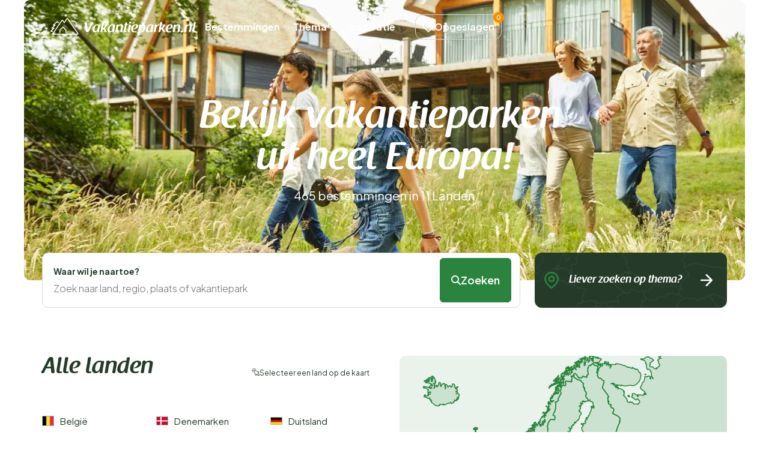

--- FILE ---
content_type: text/html; charset=UTF-8
request_url: https://www.vakantieparken.nl/
body_size: 109102
content:
<!DOCTYPE html>
<html lang="nl-nl">

<head>
    <meta charset="UTF-8">

    <link rel="dns-prefetch" href="https://www.googletagmanager.com">
    <link rel="dns-prefetch" href="https://www.google-analytics.com">
    <link rel="dns-prefetch" href="https://fonts.gstatic.com">

    <link rel="preload" href="https://wct-2.com/wct.js" as="script">
    <link rel="preload" href="https://www.vakantieparken.nl/build/assets/raspoutinedemibold_tb.c2eb8684.woff2" as="font" type="font/woff2">

    <meta http-equiv="X-UA-Compatible" content="IE=edge">
    <meta name="viewport" content="width=device-width, initial-scale=1.0">
    <meta name="csrf-token" content="">

    <meta name="search-route" content="https://www.vakantieparken.nl/zoeken-ajax">
    <meta name="filter-route" content="https://www.vakantieparken.nl/filter-ajax">
    <meta name="availability-check" content="https://www.vakantieparken.nl/ajax">
    <meta name="available-dates" content="https://www.vakantieparken.nl/datum-ajax">
    <meta name="available-initial-dates" content="https://www.vakantieparken.nl/initiele-datums-ajax">
    <meta name="available-dates-for-date" content="https://www.vakantieparken.nl/datums-voor-datum-ajax">
    <meta name="available-nights" content="https://www.vakantieparken.nl/alle-beschikbaarheden-nachten-ajax">
    <meta name="available-price" content="https://www.vakantieparken.nl/prijs-ajax">
    <meta name="duplicate-accommodations" content="https://www.vakantieparken.nl/accommodatie-duplicaten">
    <meta name="wishlist" content="https://www.vakantieparken.nl/verlanglijst">
    <meta name="wishlist-page" content="https://www.vakantieparken.nl/verlanglijst-pagina">
    <meta name="log-page" content="https://www.vakantieparken.nl/log">
    <meta name="accommodation-plural" content="Vakantieparken">
    <title>De mooiste en leukste vakantieparken in Europa! |
        Vakantieparken.nl</title>
    <meta name="description" content="Alle bungalowparken op een rij ✅Zoek op bestemming, thema of op de kaart ✅+30 landen ✅Echte reviews ✅Dé vakantieparken zoekmachine!">

            <meta property="og:title" content="De mooiste en leukste vakantieparken in Europa!">
        <meta property="og:description" content="Alle bungalowparken op een rij ✅Zoek op bestemming, thema of op de kaart ✅+30 landen ✅Echte reviews ✅Dé vakantieparken zoekmachine!">
        <meta property="og:image" content="/img/websites/1/home-hero-image.webp">
        <meta property="og:type" content="website">
        <meta property="og:site_name" content="Vakantieparken.nl">
        <meta property="og:site_url" content="https://www.vakantieparken.nl">
        <meta property="og:url" content="https://www.vakantieparken.nl">
        <meta name="twitter:card" content="summary_large_image">
        <meta name="twitter:site" content="Vakantieparken.nl">
        <meta name="twitter:title" content="De mooiste en leukste vakantieparken in Europa!">
        <meta name="twitter:description" content="Alle bungalowparken op een rij ✅Zoek op bestemming, thema of op de kaart ✅+30 landen ✅Echte reviews ✅Dé vakantieparken zoekmachine!">
        <meta name="twitter:image" content="/img/websites/1/home-hero-image.webp">
        <link rel="icon" href="https://www.vakantieparken.nl/img/websites/4/favicon.svg" type="image/svg+xml">

    <meta name="robots" content="index,follow" />
            <link rel="canonical" href="https://www.vakantieparken.nl/">

                    <link rel="alternate" href="https://www.vakantieparken.nl" hreflang="nl-nl"/><link rel="alternate" href="https://www.vakantieparken.nl" hreflang="x-default"/>
            
    
    

    <link rel="preload" as="style" href="https://www.vakantieparken.nl/build/assets/app.bd9e95d6.css" /><link rel="stylesheet" href="https://www.vakantieparken.nl/build/assets/app.bd9e95d6.css" data-navigate-track="reload" />
    
            <script>
            (function(w, d, s, l, i) {
                w[l] = w[l] || [];
                w[l].push({
                    'gtm.start': new Date().getTime(),
                    event: 'gtm.js'
                });
                var f = d.getElementsByTagName(s)[0],
                    j = d.createElement(s),
                    dl = l != 'dataLayer' ? '&l=' + l : '';
                j.async = true;
                j.src =
                    'https://www.googletagmanager.com/gtm.js?id=' + i + dl;
                f.parentNode.insertBefore(j, f);
            })(window, document, 'script', 'dataLayer', 'GTM-T6LNW4QW');
        </script>
    
    <script type="text/javascript">
        (function(w, c, t, u) {
            w._wct = w._wct || {};
            w._wct = u;
            var s = c.createElement(t);
            s.type = 'text/javascript';
            s.async = true;
            s.src = 'https://wct-2.com/wct.js?type=session';
            var r = c.getElementsByTagName(t)[0];
            r.parentNode.insertBefore(s, r);
        }(window, document, 'script', {
            'uid': 'cVaViC',
            'proxy': 'https://wct-2.com',
            'auto_tagging': false
        }));
    </script>

    <script src="https://kit.fontawesome.com/5e3d25cf7b.js" crossorigin="anonymous"></script>

        <link rel="preload" as="style" href="https://www.vakantieparken.nl/build/assets/home.2a0ed696.css" /><link rel="stylesheet" href="https://www.vakantieparken.nl/build/assets/home.2a0ed696.css" data-navigate-track="reload" /></head>

<body class="home">

            <div class="header">
    <div class="wide-container">
        <div class="inner">

            <div class="btn btn-outline js-nav-toggle" id="nav-toggle">
                <div class="menu-icon">
                    <span></span>
                    <span></span>
                    <span></span>
                </div>
            </div>

            <button class="btn btn-outline btn-search-toggle" data-toggle="modal" data-target="#searchModal" title="Zoeken">
                <i class="recreation-icon search">
        <svg fill="currentColor" xmlns="http://www.w3.org/2000/svg" width="31.235" height="31.236" viewBox="0 0 31.235 31.236"><path d="M28.168,30.71l-7.97-7.97a12.644,12.644,0,1,1,2.54-2.541l7.97,7.97a1.8,1.8,0,0,1-2.54,2.541ZM3.593,12.631a9.033,9.033,0,0,0,15.31,6.5q.052-.062.11-.12t.12-.11a9.036,9.036,0,1,0-15.54-6.272Z"/></svg>
    
    </i>
            </button>

            <a href="https://www.vakantieparken.nl">
                <img class="logo-mobile" width="110" height="51px" src="https://www.vakantieparken.nl/img/websites/4/logo-staand.svg" alt="Logo Vakantieparken.nl">
                <img class="logo-desktop" width="250px" height="30px" src="https://www.vakantieparken.nl/img/websites/4/logo.svg" alt="Logo Vakantieparken.nl">
                <img class="logo-homepage" width="250px" height="30px" src="https://www.vakantieparken.nl/img/websites/4/logo-wit.svg" alt="Logo Vakantieparken.nl">
            </a>

            <div class="search-toggle sh-medium" data-toggle="modal" data-target="#searchModal">
                <i class="recreation-icon search">
        <svg fill="currentColor" xmlns="http://www.w3.org/2000/svg" width="31.235" height="31.236" viewBox="0 0 31.235 31.236"><path d="M28.168,30.71l-7.97-7.97a12.644,12.644,0,1,1,2.54-2.541l7.97,7.97a1.8,1.8,0,0,1-2.54,2.541ZM3.593,12.631a9.033,9.033,0,0,0,15.31,6.5q.052-.062.11-.12t.12-.11a9.036,9.036,0,1,0-15.54-6.272Z"/></svg>
    
    </i>
                <span>Waar wil je heen?</span>
                
                <a class="btn btn-primary" name="searche-button">
                    <i class="recreation-icon search">
        <svg fill="currentColor" xmlns="http://www.w3.org/2000/svg" width="31.235" height="31.236" viewBox="0 0 31.235 31.236"><path d="M28.168,30.71l-7.97-7.97a12.644,12.644,0,1,1,2.54-2.541l7.97,7.97a1.8,1.8,0,0,1-2.54,2.541ZM3.593,12.631a9.033,9.033,0,0,0,15.31,6.5q.052-.062.11-.12t.12-.11a9.036,9.036,0,1,0-15.54-6.272Z"/></svg>
    
    </i>
                    Zoeken</a>
            </div>

            <div class="collapse js-collapse">
                <ul class="primary-menu">
                    <li><a href="https://www.vakantieparken.nl/bestemmingen">Bestemmingen</a></li>
                    <li><a href="https://www.vakantieparken.nl/themas">Thema&#039;s</a></li>
                    <li><a href="https://www.vakantieparken.nl/blog">Inspiratie</a></li>
                    
                </ul>

                <div class="divider-line"></div>

                <ul class="secondary-menu">
                    <li><a href="https://www.vakantieparken.nl/over-ons">Over ons</a></li>
                    <li><a href="https://www.vakantieparken.nl/adverteren">Adverteren</a></li>
                    <li><a href="https://www.vakantieparken.nl/faq">FAQ</a></li>
                    <li><a href="https://www.vakantieparken.nl/contact">Contact</a></li>
                </ul>
            </div>

            <a data-count="0" href="https://www.vakantieparken.nl/mijn-accommodaties" class="btn btn-outline" id="saved-accomodations" title="Opgeslagen">
                <i class="recreation-icon like">
        <svg fill="currentColor" xmlns="http://www.w3.org/2000/svg" width="32" height="28.293" viewBox="0 0 32 28.293"><path d="M24.441,3.747A9.131,9.131,0,0,1,30.9,19.336L18.631,31.6a1.5,1.5,0,0,1-2.118,0L4.247,19.336A9.131,9.131,0,1,1,17.161,6.422l.412.412.412-.412A9.069,9.069,0,0,1,24.441,3.747ZM17.573,28.426,28.78,17.218A6.136,6.136,0,1,0,20.1,8.54l-1.471,1.471a1.5,1.5,0,0,1-2.118,0L15.043,8.54a6.136,6.136,0,0,0-8.678,8.678Z" transform="translate(-1.573 -3.747)"/></svg>
    
    </i>
                <span>Opgeslagen</span>
            </a>
        </div>

    </div>
    <div class="form-page">
        <div class="container">
            <div class="inner">
                <a href="https://www.vakantieparken.nl">
                    <img class="logo-mobile" src="https://www.vakantieparken.nl/img/websites/4/logo-staand.svg" alt="Logo Vakantieparken.nl">
                    <img class="logo-desktop" src="https://www.vakantieparken.nl/img/websites/4/logo.svg" alt="Logo Vakantieparken.nl">
                </a>

                <ul class="usps">
                    <li>
                        <i class="recreation-icon check">
        <svg fill="currentColor" xmlns="http://www.w3.org/2000/svg" width="31.694" height="23.437" viewBox="0 0 31.694 23.437"><path d="M15.893,31.437a2.635,2.635,0,0,1-1.863-.772L5.772,22.407A2.635,2.635,0,1,1,9.5,18.681l6.394,6.394,16.3-16.3A2.635,2.635,0,0,1,35.923,12.5L17.756,30.665A2.635,2.635,0,0,1,15.893,31.437Z" transform="translate(-5 -8)"/></svg>
    
    </i>
                        Actueel &amp; betrouwbaar
                    </li>
                    <li>
                        <i class="recreation-icon check">
        <svg fill="currentColor" xmlns="http://www.w3.org/2000/svg" width="31.694" height="23.437" viewBox="0 0 31.694 23.437"><path d="M15.893,31.437a2.635,2.635,0,0,1-1.863-.772L5.772,22.407A2.635,2.635,0,1,1,9.5,18.681l6.394,6.394,16.3-16.3A2.635,2.635,0,0,1,35.923,12.5L17.756,30.665A2.635,2.635,0,0,1,15.893,31.437Z" transform="translate(-5 -8)"/></svg>
    
    </i>
                        Direct boeken
                    </li>
                    <li>
                        <i class="recreation-icon check">
        <svg fill="currentColor" xmlns="http://www.w3.org/2000/svg" width="31.694" height="23.437" viewBox="0 0 31.694 23.437"><path d="M15.893,31.437a2.635,2.635,0,0,1-1.863-.772L5.772,22.407A2.635,2.635,0,1,1,9.5,18.681l6.394,6.394,16.3-16.3A2.635,2.635,0,0,1,35.923,12.5L17.756,30.665A2.635,2.635,0,0,1,15.893,31.437Z" transform="translate(-5 -8)"/></svg>
    
    </i>
                        Lage prijzen
                    </li>
                </ul>

            </div>
        </div>
    </div>
    <div class="affiliate-page">
        <div class="container">
            <div class="inner">
                <a href="https://www.vakantieparken.nl">
                    <img class="logo-mobile" src="https://www.vakantieparken.nl/img/websites/4/logo-staand.svg" alt="Logo Vakantieparken.nl">
                    <img class="logo-desktop" src="https://www.vakantieparken.nl/img/websites/4/logo.svg" alt="Logo Vakantieparken.nl">
                </a>
            </div>
        </div>
    </div>
</div>

<div class="modal search-modal" id="searchModal">
    <form class="modal-dialog" action="https://www.vakantieparken.nl/zoeken">
        <input type="hidden" class="search-country" value="">
        <input type="hidden" class="search-province" value="">
        <input type="hidden" class="search-city" value="">
        <input type="hidden" class="search-area" value="">

        <div class="modal-header">
            <span class="h3 header-base modal-title">Zoeken</span>
            <button class="close-btn" title="Menu sluiten">
                <i class="recreation-icon close">
        <svg fill="currentColor" xmlns="http://www.w3.org/2000/svg" width="31.525" height="31.526" viewBox="0 0 31.525 31.526"><path d="M39.043,3.694H1.847A1.847,1.847,0,0,1,1.847,0h37.2a1.847,1.847,0,1,1,0,3.694Z" transform="translate(2.612 0) rotate(45)"/><path d="M39.043,3.694H1.847A1.847,1.847,0,1,1,1.847,0h37.2a1.847,1.847,0,1,1,0,3.694Z" transform="translate(0 28.913) rotate(-45)"/></svg>
    
    </i>
            </button>
        </div>
        <div class="modal-body">
            <div class="modal-section">
                <div class="form-addon">
                    <label>Waar wil je naartoe?</label>
                    <div class="form-text search-icon">
                        <i class="recreation-icon search">
        <svg fill="currentColor" xmlns="http://www.w3.org/2000/svg" width="31.235" height="31.236" viewBox="0 0 31.235 31.236"><path d="M28.168,30.71l-7.97-7.97a12.644,12.644,0,1,1,2.54-2.541l7.97,7.97a1.8,1.8,0,0,1-2.54,2.541ZM3.593,12.631a9.033,9.033,0,0,0,15.31,6.5q.052-.062.11-.12t.12-.11a9.036,9.036,0,1,0-15.54-6.272Z"/></svg>
    
    </i>
                    </div>
                    
                    <input class="form-input form-input-location" value="" placeholder="Waar wil je naartoe?">
                    
                    
                    
                    
                </div>
                <div class="modal-form-body">
                    <div class="term-dropdown-modal">
                        <div class="recommendedItemsGroupModal">

                        </div>
                    </div>
                </div>
            </div>

            
                    </div>

        <div class="modal-footer">
                        <div class="modal-buttons">
                                <button title="Direct zoeken" type="button" class="btn btn-primary">Zoeken</button>
            </div>
        </div>
    </form>
</div>
    
        <section class="rms-header rms-header__home has-searchbar has-background-image">
        <div class="inner">
            <div class="container">
                <div class="text text-center">
                    <h1 id="a6npX7KhDR_1">Bekijk vakantieparken&nbsp;<br>uit heel Europa!</h1>
                    <p>
                        465
                        bestemmingen in
                        11
                        Landen
                    </p>
                </div>
            </div>
            <img fetchpriority="high" width="1840px" height="500px" src="../../img/websites/4/home-hero-image.webp" alt="Vakantieparken.nl">
        </div>
        <div class="rms-header__filter  has-cta  ">
            <div class="container">
                <div class="inner">

                    <div class="rms-searchbar  rms-searchbar__simple ">
    <form method="GET" action="https://www.vakantieparken.nl/zoeken">
        <input type="hidden" class="search-country" value="">
        <input type="hidden" class="search-province" value="">
        <input type="hidden" class="search-department" value="">
        <input type="hidden" class="search-city" value="">
        <input type="hidden" class="search-area" value="">
        <input type="hidden" class="search-theme" value="">

        <div class="search-group">
            <div class="search-term">
                <div class="search-term-input">
                    <label for="q">Waar wil je naartoe?</label>
                    <div class="locationInput">
                        <input type="text" value=""
                            placeholder=" Zoek naar land, regio, plaats of vakantiepark ">
                    </div>
                </div>
                <div class="term-dropdown sh-hard">
                    <form id="nav-form-menu" class="search-form" method="GET" action="">
                        <div class="input-group">
                            <label for="q">Waar wil je naartoe?</label>
                            <input class="termInputDropdown" type="text"
                                placeholder="Zoek naar land, regio, plaats of vakantiepark"
                                aria-label="Zoeken" autocomplete="off">
                            <div class="close-search">
                                <i class="recreation-icon close">
        <svg fill="currentColor" xmlns="http://www.w3.org/2000/svg" width="31.525" height="31.526" viewBox="0 0 31.525 31.526"><path d="M39.043,3.694H1.847A1.847,1.847,0,0,1,1.847,0h37.2a1.847,1.847,0,1,1,0,3.694Z" transform="translate(2.612 0) rotate(45)"/><path d="M39.043,3.694H1.847A1.847,1.847,0,1,1,1.847,0h37.2a1.847,1.847,0,1,1,0,3.694Z" transform="translate(0 28.913) rotate(-45)"/></svg>
    
    </i>
                            </div>
                            <div class="recommendedItemsGroup"></div>
                        </div>
                    </form>
                </div>
            </div>

            
            
            <button class="btn btn-primary search-button">
                <i class="recreation-icon search">
        <svg fill="currentColor" xmlns="http://www.w3.org/2000/svg" width="31.235" height="31.236" viewBox="0 0 31.235 31.236"><path d="M28.168,30.71l-7.97-7.97a12.644,12.644,0,1,1,2.54-2.541l7.97,7.97a1.8,1.8,0,0,1-2.54,2.541ZM3.593,12.631a9.033,9.033,0,0,0,15.31,6.5q.052-.062.11-.12t.12-.11a9.036,9.036,0,1,0-15.54-6.272Z"/></svg>
    
    </i>
                Zoeken
            </button>
        </div>
    </form>
</div>


                    <div class="search-toggle search-toggle-mobile sh-hard" data-toggle="modal" data-target="#searchModal">
                        <i class="recreation-icon search">
        <svg fill="currentColor" xmlns="http://www.w3.org/2000/svg" width="31.235" height="31.236" viewBox="0 0 31.235 31.236"><path d="M28.168,30.71l-7.97-7.97a12.644,12.644,0,1,1,2.54-2.541l7.97,7.97a1.8,1.8,0,0,1-2.54,2.541ZM3.593,12.631a9.033,9.033,0,0,0,15.31,6.5q.052-.062.11-.12t.12-.11a9.036,9.036,0,1,0-15.54-6.272Z"/></svg>
    
    </i>
                        <span>Waar wil je heen?</span>
                        <button class="btn btn-primary" name="search-button">
                            <i class="recreation-icon search">
        <svg fill="currentColor" xmlns="http://www.w3.org/2000/svg" width="31.235" height="31.236" viewBox="0 0 31.235 31.236"><path d="M28.168,30.71l-7.97-7.97a12.644,12.644,0,1,1,2.54-2.541l7.97,7.97a1.8,1.8,0,0,1-2.54,2.541ZM3.593,12.631a9.033,9.033,0,0,0,15.31,6.5q.052-.062.11-.12t.12-.11a9.036,9.036,0,1,0-15.54-6.272Z"/></svg>
    
    </i>
                            Zoeken
                        </button>
                    </div>

                                            <a href="https://www.vakantieparken.nl/themas" class="rms-cta">
                            <i class="recreation-icon location location-color">
        <svg fill="currentColor" xmlns="http://www.w3.org/2000/svg" width="24.212" height="28.994" viewBox="0 0 24.212 28.994"><path d="M15.606.5A12.12,12.12,0,0,1,27.712,12.606a13.81,13.81,0,0,1-1.846,6.6,25.445,25.445,0,0,1-3.9,5.231,36.441,36.441,0,0,1-5.61,4.826,1.348,1.348,0,0,1-1.5,0,36.441,36.441,0,0,1-5.61-4.826,25.445,25.445,0,0,1-3.9-5.231,13.81,13.81,0,0,1-1.846-6.6A12.12,12.12,0,0,1,15.606.5Zm0,25.985c2.347-1.755,9.41-7.561,9.41-13.879a9.41,9.41,0,1,0-18.819,0C6.2,18.924,13.258,24.73,15.606,26.485Z" transform="translate(-3.5 -0.5)"/><path d="M18.19,9.5a5.69,5.69,0,1,1-5.69,5.69A5.7,5.7,0,0,1,18.19,9.5Zm0,8.271A2.581,2.581,0,1,0,15.61,15.19,2.583,2.583,0,0,0,18.19,17.771Z" transform="translate(-6.084 -2.895)"/></svg>
    
    </i>
                            <div class="rms-cta__text">
                                <strong>Liever zoeken op thema?</strong>
                                                            </div>
                            <i class="recreation-icon arrow-right">
        <svg fill="currentColor" xmlns="http://www.w3.org/2000/svg" width="31.781" height="31.781" viewBox="0 0 31.781 31.781"><path d="M14.39.622.621,14.389a2.12,2.12,0,0,0-.615,1.347v.031c0,.006,0,.013,0,.019v.01c0,.005,0,.01,0,.015s0,.009,0,.014,0,.008,0,.012,0,.012,0,.017,0,.006,0,.009,0,.018,0,.026,0,.018,0,.026,0,.006,0,.009,0,.012,0,.017,0,.008,0,.012,0,.009,0,.014,0,.01,0,.015v.01c0,.006,0,.013,0,.019v.031a2.119,2.119,0,0,0,.615,1.347L14.39,31.16a2.122,2.122,0,1,0,3-3L7.244,18.012H29.659a2.122,2.122,0,1,0,0-4.243H7.244L17.391,3.622a2.122,2.122,0,1,0-3-3Z" transform="translate(31.781 31.781) rotate(180)"/></svg>
    
    </i>
                        </a>
                    
                </div>
            </div>
        </div>
    </section>

    <main class="page homepage">

        <section class="wishlist " id="wishlist">
    <div class="carousel tabs" data-gap="16" data-slides="4">
        <div class="container">
            <div class="carousel-header tabs-header">
                <div class="btn-group btn-group-flush">
                    <button class="btn btn-outline collapse-wishlist active" data-target="collapse-wishlist" title="Opgeslagen accommodaties" data->Opgeslagen</button>
                    <button class="btn btn-outline collapse-history" title="Recente accommodaties" data-target="collapse-history">Recent bekeken</button>
                </div>

                <div class="carousel-buttons">
                    <button class="btn-prev disable" title="Vorige accommodatie">
                        <i class="recreation-icon arrow-left">
        <svg fill="currentColor" xmlns="http://www.w3.org/2000/svg" width="31.781" height="31.781" viewBox="0 0 31.781 31.781"><path d="M14.39,31.16.621,17.392a2.12,2.12,0,0,1-.615-1.347V16.02s0,0,0-.006S0,16,0,15.995V15.97s0-.009,0-.014,0-.008,0-.012,0-.012,0-.017,0-.006,0-.009,0-.018,0-.026,0-.018,0-.026,0-.006,0-.009,0-.012,0-.017,0-.008,0-.012,0-.009,0-.014v-.025c0-.006,0-.013,0-.019s0,0,0-.006v-.025A2.119,2.119,0,0,1,.621,14.39L14.39.622a2.122,2.122,0,0,1,3,3L7.244,13.769H29.659a2.122,2.122,0,1,1,0,4.243H7.244L17.391,28.159a2.122,2.122,0,0,1-3,3Z"/></svg>
    
    </i>
                    </button>
                    <button class="btn-next disable" title="Volgende accommodatie">
                        <i class="recreation-icon arrow-right">
        <svg fill="currentColor" xmlns="http://www.w3.org/2000/svg" width="31.781" height="31.781" viewBox="0 0 31.781 31.781"><path d="M14.39.622.621,14.389a2.12,2.12,0,0,0-.615,1.347v.031c0,.006,0,.013,0,.019v.01c0,.005,0,.01,0,.015s0,.009,0,.014,0,.008,0,.012,0,.012,0,.017,0,.006,0,.009,0,.018,0,.026,0,.018,0,.026,0,.006,0,.009,0,.012,0,.017,0,.008,0,.012,0,.009,0,.014,0,.01,0,.015v.01c0,.006,0,.013,0,.019v.031a2.119,2.119,0,0,0,.615,1.347L14.39,31.16a2.122,2.122,0,1,0,3-3L7.244,18.012H29.659a2.122,2.122,0,1,0,0-4.243H7.244L17.391,3.622a2.122,2.122,0,1,0-3-3Z" transform="translate(31.781 31.781) rotate(180)"/></svg>
    
    </i>
                    </button>
                </div>
            </div>
        </div>
            <div class="tabs-panes carousel-container">
                <div class="tab-pane collapse-wishlist">
                    <div class="container">
                        <div class="placeholder">
                            <div class="skeleton"></div>
                            <div class="skeleton" style="animation-delay: .2s"></div>
                            <div class="skeleton" style="animation-delay: .4s"></div>
                            <div class="skeleton" style="animation-delay: .6s"></div>
                            <div class="skeleton" style="animation-delay: .8s"></div>
                        </div>
                    </div>
                    <div id="wishlist-items" class="whiskey-cards" style="display: none;">
                        
                    </div>
                </div>
                <div class="tab-pane collapse-history" style="display: none;">
                    <div class="container">
                        <div class="placeholder">
                            <div class="skeleton"></div>
                            <div class="skeleton" style="animation-delay: .2s"></div>
                            <div class="skeleton" style="animation-delay: .4s"></div>
                            <div class="skeleton" style="animation-delay: .6s"></div>
                            <div class="skeleton" style="animation-delay: .8s"></div>
                        </div>
                    </div>
                    <div id="history-items" class="whiskey-cards" style="display: none;">
                        
                    </div>
                </div>
            </div>
        </div>
</section>
        

        <div class="container">

            <section class="all-countries">
                <div class="inner">
                    <div>
                        <div class="section-title">
                            <span class="h2" class="header-base">Alle landen</span>
                            <span><i class="recreation-icon click">
        <svg fill="currentColor" xmlns="http://www.w3.org/2000/svg" width="31.65" height="31.354" viewBox="0 0 31.65 31.354"><path d="M83.577,88.442a2,2,0,0,1-1.408-.583l-4.981-4.982-1.781,3.084a2,2,0,0,1-1.723.995l-.145-.005a2,2,0,0,1-1.7-1.248L64.346,66.925a1.99,1.99,0,0,1,2.586-2.586l18.775,7.49a1.99,1.99,0,0,1,.258,3.572l-3.084,1.781,4.982,4.982a1.993,1.993,0,0,1,0,2.815l-2.88,2.88A1.977,1.977,0,0,1,83.577,88.442Zm-6.6-8.19a1,1,0,0,1,.706.293l5.9,5.9,2.875-2.875-5.9-5.893a1,1,0,0,1,.207-1.571l4.211-2.432L66.193,66.194l7.5,18.769,2.42-4.211a1,1,0,0,1,.865-.5Z" transform="translate(-56.796 -57.088)"/><path d="M28.348,26.935a.992.992,0,0,0-1.4,1.4l2.2,2.2a.992.992,0,0,0,1.4-1.4Z" transform="translate(-23.994 -23.984)"/><path d="M5.113,89.275a.992.992,0,0,0-.992-.992H1a.992.992,0,1,0,0,1.984H4.121A.992.992,0,0,0,5.113,89.275Z" transform="translate(-0.013 -79.468)"/><path d="M24.577,126.252l-2.2,2.2a.992.992,0,1,0,1.4,1.4l2.2-2.2a.992.992,0,0,0-1.4-1.4Z" transform="translate(-19.879 -113.384)"/><path d="M89.282,5.1a.992.992,0,0,0,.992-.992V.992a.992.992,0,0,0-1.984,0V4.109A.992.992,0,0,0,89.282,5.1Z" transform="translate(-79.475)"/><path d="M126.954,26.26a.989.989,0,0,0,.7-.29l2.2-2.2a.992.992,0,0,0-1.4-1.4l-2.2,2.2a.992.992,0,0,0,.7,1.693Z" transform="translate(-113.385 -19.869)"/></svg>
    
    </i>
Selecteer een land op de kaart</span>
                        </div>
                        <div class="countries">
                                                            <a href="https://www.vakantieparken.nl/belgie"
    class="country " id="BE"
    >
    <img loading="lazy" width="2rem" height="2rem" alt="flag-be" src="/img/flags/be.webp">
    <div class="country-name" data-country-id="2226">België</div>
    </a>
                                                            <a href="https://www.vakantieparken.nl/denemarken"
    class="country " id="DK"
    >
    <img loading="lazy" width="2rem" height="2rem" alt="flag-dk" src="/img/flags/dk.webp">
    <div class="country-name" data-country-id="602509">Denemarken</div>
    </a>
                                                            <a href="https://www.vakantieparken.nl/duitsland"
    class="country " id="DE"
    >
    <img loading="lazy" width="2rem" height="2rem" alt="flag-de" src="/img/flags/de.webp">
    <div class="country-name" data-country-id="43">Duitsland</div>
    </a>
                                                            <a href="https://www.vakantieparken.nl/frankrijk"
    class="country " id="FR"
    >
    <img loading="lazy" width="2rem" height="2rem" alt="flag-fr" src="/img/flags/fr.webp">
    <div class="country-name" data-country-id="1">Frankrijk</div>
    </a>
                                                            <a href="https://www.vakantieparken.nl/italie"
    class="country " id="IT"
    >
    <img loading="lazy" width="2rem" height="2rem" alt="flag-it" src="/img/flags/it.webp">
    <div class="country-name" data-country-id="1514137">Italië</div>
    </a>
                                                            <a href="https://www.vakantieparken.nl/luxemburg"
    class="country " id="LU"
    >
    <img loading="lazy" width="2rem" height="2rem" alt="flag-lu" src="/img/flags/lu.webp">
    <div class="country-name" data-country-id="4142">Luxemburg</div>
    </a>
                                                            <a href="https://www.vakantieparken.nl/nederland"
    class="country " id="NL"
    >
    <img loading="lazy" width="2rem" height="2rem" alt="flag-nl" src="/img/flags/nl.webp">
    <div class="country-name" data-country-id="1020">Nederland</div>
    </a>
                                                            <a href="https://www.vakantieparken.nl/oostenrijk"
    class="country " id="AT"
    >
    <img loading="lazy" width="2rem" height="2rem" alt="flag-at" src="/img/flags/at.webp">
    <div class="country-name" data-country-id="1747322">Oostenrijk</div>
    </a>
                                                            <a href="https://www.vakantieparken.nl/spanje"
    class="country " id="ES"
    >
    <img loading="lazy" width="2rem" height="2rem" alt="flag-es" src="/img/flags/es.webp">
    <div class="country-name" data-country-id="1890822">Spanje</div>
    </a>
                                                            <a href="https://www.vakantieparken.nl/tsjechie"
    class="country " id="CZ"
    >
    <img loading="lazy" width="2rem" height="2rem" alt="flag-cz" src="/img/flags/cz.webp">
    <div class="country-name" data-country-id="129">Tsjechië</div>
    </a>
                                                            <a href="https://www.vakantieparken.nl/zwitserland"
    class="country " id="CH"
    >
    <img loading="lazy" width="2rem" height="2rem" alt="flag-ch" src="/img/flags/ch.webp">
    <div class="country-name" data-country-id="104948">Zwitserland</div>
    </a>
                                                    </div>
                        <div class="section-footer section-footer-mobile">
                            <a class="btn btn-arrow" href="https://www.vakantieparken.nl/bestemmingen">Bekijk alle landen
                                <i class="recreation-icon arrow-right">
        <svg fill="currentColor" xmlns="http://www.w3.org/2000/svg" width="31.781" height="31.781" viewBox="0 0 31.781 31.781"><path d="M14.39.622.621,14.389a2.12,2.12,0,0,0-.615,1.347v.031c0,.006,0,.013,0,.019v.01c0,.005,0,.01,0,.015s0,.009,0,.014,0,.008,0,.012,0,.012,0,.017,0,.006,0,.009,0,.018,0,.026,0,.018,0,.026,0,.006,0,.009,0,.012,0,.017,0,.008,0,.012,0,.009,0,.014,0,.01,0,.015v.01c0,.006,0,.013,0,.019v.031a2.119,2.119,0,0,0,.615,1.347L14.39,31.16a2.122,2.122,0,1,0,3-3L7.244,18.012H29.659a2.122,2.122,0,1,0,0-4.243H7.244L17.391,3.622a2.122,2.122,0,1,0-3-3Z" transform="translate(31.781 31.781) rotate(180)"/></svg>
    
    </i>
                            </a>
                        </div>
                    </div>
                    <div class="map countries-map" id="mapsvg">
                        <div class="inner-map">
                            <svg xmlns="http://www.w3.org/2000/svg" width="555.865" height="563.087"
     viewBox="0 0 555.865 563.087">
    <path class="notfound"
        fill="rgba(42,132,61,0.3)" stroke="#2A843D" stroke-width="1.5"
        stroke-linecap="round" stroke-linejoin="round" stroke-miterlimit="10"
        stroke="#2A843D" stroke-width="1.5" stroke-linecap="round" stroke-linejoin="round"
        stroke-miterlimit="10"
        d="M243.628,581.1H243.5l.131-.387.13-.13,1.159-1.676.387.13h.131l.258.131-.258.9-.258.131-.387.13-.387.131-.131.13-.514.386-.13.125Zm2.061,32.859.9-.386,1.033-.514.773-.515.387-.258.388-.257.257-.256.13-.389v-.386l-.258-.645-.258-.258-.257-.13-.257-.257-.258-.386-.13-.389.13-2.965v-1.031l.13-1.417.131-.388.13-.386v-1.032l-.514-.13h-.514l-.774.13h-.387l-1.933-.388-.644-1.031-.258-2.061v-.386l.131-.388v-.514l-.131-.257-.13-.386-.13-.257-.388-.258-.258-.257-.645-.132-.514.132-.386.257.257.258.13.386-.257.387-1.8.9-.774-.256-.257-.774.387-.386.13-.388.131-1.032-.131-.386-.257-.13-.388.256-.258.258-.387.129-.9.258-.514.257-.258-.257-.774-.258-.514-.129-.258-.258-.129-.13-.645-.515-1.16-1.157-.774-1.16-.257-.257-.131-.258-.387-.774v-.386l-.13-.645-.131-.387v-.9l.131-.257.13-.389.9-1.288.514-.132,2.06-1.158.515-.388.257-.386.388-.515.773-.386.9-.258.645-1.158.258-.258h.258l.387-.131.258-.257,1.031-1.676.9-1.289,1.289-2.447v-.9l.387-.512.258-.131.515-1.031-.258-.258-.13-.13-.515-.387-.258-.514v-.774l.387-1.546-.387-.256-.129-.515.129-1.031-.258-.258-.386-.131-.514-.13h-.258l-.388-.13-.513-.387-.131-.257-.9-.647-.514-.128-.774-.774-.257-.256-.9-1.548-.644-1.158-.131-.9v-.9l.131-1.031.13-.386.258-.645.13-.258.131-.257.257-.258.257-.128,1.16-.515.774-.258.645-.256.13-.257.131-.258.13-.515.257-.774.388-.774.773-1.288.131-.258.645-.773L243,549.9l-.513-2.061-.258-.512-1.677.773-.257.515-.515.645-1.16.9-.386.13-.258.131h-.387l-.258-.131-.386.386-.258.515-.13.645-.515.258-.258.257-.257.13h-.644l-.515-.13-.13-.131-.774-.514h-.131l-.514-.131v-.258l.13-.255.774-.132.129.258.645-.774-.13-.257-1.546-1.289-.258-.774v-.386l.388-.9-.258.13-.645-.256.257-.389.646.132.514-.258-.645-.515L231.152,545l-1.29.132-.774.386.774.257-.387.645-.13.13-.258.131h-.258l-.386-.131-.258-.386v-.645l.258-.13.514-.257.258-.388-.131-.645-1.417-.257-.774.13-1.16.515-2.577.9-1.933.643-.774.258h-.258l-.257.13-.645.645-.13.258-.131.257-.258.256-.258.258-.257.257-.13.131-.258.13-.387.258-.645.257h-1.159l-.514.256.13.774.131.774-1.933,1.16v.386l-.258.774-1.159.773-1.159.389-.387.256-.258.389-.129.256.129.131.258.257h.9l.773.388.131.515v.643l-.131.258-.387.9-.258,1.16-.129,1.546-.258,1.289v.512h-.131l-.13.646-.131.9v.515l.131.645.13.386.131.258.386.257.131.388v.772l.13.514-.386,1.8-.131.258-.13.512v.9l.13.386.257.257.645,1.418-.773,1.16-.515,1.932-.257,1.676.13,1.288-.13.132-.131.128-.258.258-.129.257.129.388.131.257-1.547,1.546H208.6l-.387.13-.388.258-1.932.9-.387.257-.258.514v.645l-.514,1.16-.257.257h-.388l-.258.13h-.257l-.387.131-.257.258-1.16,1.158-.13.257-.131.13v1.034l-.129.512v.258l-.131.386v.388l.131,1.158.514,1.8,1.289,2.447.514,1.159v2.321l.13.386.258.257,2.965,1.417h.773l.9,1.158,1.289,2.191.388.515.13.645v.645l.131.386.13,1.932v.515l.13.132.774.513,3.737,2.835h30.273v.017h-.018Zm-4.9-18.555v-.645l-.13-.13V594.5l-.131-.13-.257-.131-.13-.13h-.131l-.257.13-.131.131-.13.13h-.26l-.13-.256-.131-.258v-.258l.131-1.674.13-.131h.645l1.417.257.645.257.9.514.13.131v.26l-.515.514h-.13l-.644.389-.645.773-.13.258-.121.13Z"
        transform="translate(8.416 -51.877)"/>
    <path class="notfound"
        fill="rgba(42,132,61,0.3)" stroke="#2A843D" stroke-width="1.5"
        stroke-linecap="round" stroke-linejoin="round" stroke-miterlimit="10"
        d="M114.86,140.651h0l-.257-.258-.515-.9-.387-.774-.258-1.033-.514-.257-.514-.9.13-.257.387-1.289.131-.258.386.129.258.258.131.131v.774l.13.644.13.131.131.257.13.258.387.515.387,1.289v.9l-.131.514-.141.125Zm.773-1.675h0l-.514-.646-.774-1.289-.131-.257v-.131l-.257-.515v-.257l-.13-.774.13-.258.773-.257v.131l.774.774.257.514.645,1.159-.13.9-.515.388Zm-2.062,9.406h0l-.388-.386-.514-1.031-.386-1.933.13-.388.13-.13.13-.131h.26l.774,1.289.131.258-.131,1.8v.515l-.135.134Zm-1.417-9.664.131-.131v-.258l-.131-.129-.131-.131-.13.257-.645-.257-.129-.257-.131-.9.131-.258,1.289.131.257.514.645.515v.257l-.131.257-.129.258-.645.131-.252,0Zm2.576,4.639-.257-.513-.644-.774-.131-.257-.13-1.032h.387l.387.258.644.774h.131l.13.514-.387.9v.129h-.131Zm2.191-5.67-.129-.129-.131-.388v-.644l.257-.131.131-.644v-.773h.258v.513l.13.515.257.386.258.131v.257l-.387.774Z"
        transform="translate(16.831 -13.72)"/>
    <path class="notfound"
        fill="rgba(42,132,61,0.3)" stroke="#2A843D" stroke-width="1.5"
        stroke-linecap="round" stroke-linejoin="round" stroke-miterlimit="10"
        d="M111.355,343.512h0l-.514-.128-.131-.132.131-.257.774-.388.386-.257.388.13-.515,1.031h-.52Z"
        transform="translate(16.857 -33.09)"/>
    <path class="IS"
        fill="rgba(42,132,61,0.3)" stroke="#2A843D" stroke-width="1.5"
        stroke-linecap="round" stroke-linejoin="round" stroke-miterlimit="10"
        d="M26.859,68.429l.13-.258.515-.645,1.546-.515.644-.257.257.13-.13.258.258.13v.258l.514.258-.386-.258.13-.387-.13-.131-.258-.257h-.13l.645-.257.13.257h.388l-.515-.257h-.645l-1.8.384-.645.258-.644.513h-.514v-.129l-.131-.258-.257-1.417.257-1.417.646-.258h.13l.13-.13.13-.774-.13-.9-.645-.13-.9-.387-.9-.387h-.131l-.386-.131-.515-.258L23,60.823l-.131-.13-.13-.13-.257-.388-.131-.13-.514-.258-.9-.13-.774.258-.13.13-.131.13h-.13l-.9-.256h-.129l-.258-.389v-1.8l.13-.515h.774l.387.13h.258l.13.131.131.258.129.129.131.258.13.13h.9l.13-.13.131-.13h.13l.9.13h.774l.131-.13.13-.131h.122l1.158.645v.13l1.933.514h.131l.258-.129h.258l1.031.386.129.128.131.13.258.258.257.257.13.13,1.032.514.644.131.388-.258.9-1.159.131-.131.129-.386-.129-.131h-.131l-.13-.129-.131.129-.13.131-.131.129-.257.131-.258.13-.644.131H30.73l-.257-.131-.9-.774-1.289-1.032v-.129l.643-.646.774-.387h.387l.258-.131.258.131h.772l.774-.257.257-.131.258-.129.514-.131.258.131h.257l.258.129h.131l.387-.129-.644-.13-.258-.257-.257-.389-.131-.644H32.4l-.514.387h-.13l-.131.131H31.5l-.131-.387v-.775h.391l.386-.129h.131l.258-.131.129-.13.515-.387h-.13l-.258.13-.131.131-.129.13H32.4l-.258.13h-.517l-.9-.257-.131-.131-.257-.387-.645-.258-.387.258-.258-.258V51.8l-.257-.258h-.9l-.258-.131-.257-.257-.515.513-.129.131h-.258l-.258-.131-.387-.386-1.417-.258-.258.131-.514.257h-.13l-.774-.257h-.254l-.131-.258-.13-.13.13-.257V50l-.646-.774-.514-.257-.774-.131-.257-.129-.258-.131-.13-.256.644-.258H20.8l.257-.131.258-.387v-.123h.13l.388-.258.645.774v.13l.129.13.131.515.13.129.515.9.13.13.387-.13-.514-.514-.258-.774v-.908l.645.387v.131l.13.258.387.513v-.258l-.131-.386-.129-.258L23.9,47.8v-.131l-.257-.13v-.13l-.13-.131V46.252l.13-.515.131-.13.13-.131.387.388.258.513.514.645.386.515.131.258.257.258v.13l.13.386-.13.388v.257h1.289l-.131-.13h-.13l-.258-.258-.258-.515v-.256h.518l.13.13.387.13.645.131.13.129.387-.386-.13-.13h-.647l-.515-.131-.645-.258-.13-.129-.131-.13L25.7,46.9v-.13h-.129v-.131l-.131-.773v-.131l.131-.387v-.118l.129-.131.258-.258h.261l.514.515.13.258.9.773.773.774.13.13H28.8l-.387-.387-.258-.386-.258-.258-.514-.645h-.13v-.13l-.514-1.159v-.773l.13-.13.13-.258.131-.129h.13l.258.129.386.387v.131l.388.387.387.774.13.131v-.647l-.258-.515-.13-.13-.13-.387v-.131l-.257-.386.773-.515.386-.13h.518l.516.387.257.386.387.645.513.774v.645l-.257.386.646.9.644-.645h.13l.258.387.129.515V46.9l-.129.387-.258.387-.13.131-.131.13-.141.127-.258.387-.258.258v.129h.131l.774-.9.514-.514h.258l.13.645-.13.257-.258.388-.131.129-.129.131-.131.257h.131l.129-.131.388-.386.13-.258.13-.258.131-.387.13-.515.13-1.289-.387-.645v-.129l-.257-.258-.257-.131-.131-.13-.129-.13-.258-.258V44.2l-.258-.388v-.774l.131-.131h.645l.129-.129.258.129.258.131.387.386.258.387.13.131.644-.131.258-.13H35.25l-.258-.131h-.131l-.13-.13-.514-.515-.131-.257L33.572,42l-.645.131L32.8,42l-.258-.13-.131-.13-.13-.131-.257-.258v-.129l-.131-.258v-.13l.131-.131.257.131.644-.258.131-.515.773-.129.388.129.13.131.387.644.644.257,1.032.514.257,1.546-.129,1.032.644.258.514.258.645,1.546v1.8l-.131.256-.258.389.388-.515.645.258.387.644-.258.645-.644-.131h-.647v.257h.26l.129-.129.388.129.387.131.13.129.258.515v.13l-.13.387-.258.514-1.033,1.417-.386.257-.392.136-.13-.131-.645-.257V51.927l-.258-.258h-.257v1.677l.13.257.13.131.258.129h.257v.131l.388.13v.131l.387.644-.131.388-.13.251-.13.257-.131.774.131.773-.131.515-.257.646-.386,1.676-.131.9h.131l.13-.257.131-.645,1.158-2.7.131-.258.129.129v.131l.258.386.131-.13v-.388l.131-.129.258-.515.514-.645.13-.129.13-.131.515-.258.9-.257.387-.131.13.388-.258.514-.386.774-.131.257.514,1.032.131.13h.13L42.852,56.7l.645-.9.13-.131.125-.258.129-.386.258-1.289V52.317l.258-.773.13-.388.258-.514h1.546l.387.258v1.417l-.13,1.032v.258l.13.514.131.131.257.387h.131l.129.13v.386l-.129.9-.131.388V56.7l.131.131.774.514h.13l.514-.645.257-.513.131-.774v-.771l-.131-.13L49.166,54l.515-.9h.13l.387-.13.774.13H51.1l.388.258.387.257.13-.644.131-.131.13-.13.13-.131.514-.129h.774l.257.257.389.644.13.258v.257l.258.774V54.9l-.258.645-.13.258-.131.257v.131l.388.387.257.258h.131l.129.13v.13l.131.388L55.1,58.894l-.258,1.033.131,1.289v.257h.129l.131-.257.773-2.191v-.131l.13-.773-.13-.515h-.13v.131h-.131l-.13-.387V56.191l.13-.774.387-1.158L56.526,54h.257l.13.129.258.258.387.258.386.13.131.13.129.131.131.13.514,1.159.131.258v.131l.256,1.158,1.033.388.644-.774.257-.645.774-.644.258-.258h.774l.388.13V56.2l.13.129.129.258v.9l.9.386.644.645-.129-.645v-.514l.773-.13h.258l.515-.258.13-.13.131-.13.13-.258V56.2l.129-1.547V53.487l.131-.257h.129L67.5,53.1h.386l.13.131.388.13.645.257.513-.13.774.258.258.386.13.515-.13,1.031h.13l.644.516v.129l-.129.515-.131.257-.258.258h-.129l-.13.131v.9l.645.387L72,60.058h.131l.13-.257.129-.258.131-.258.9-.514.387.13h.26l.773-.644v-.131l.258-.258h.131l.13-.129h.258l.257.129h.131l.515.515-.131.257-.543.122-1.031.129-.129.131h-.258l.13.257v.774l-.13.258-.13.13-.131.131h-.258l-.386.13-.387-.13-.131.13-.13.13v.388l.514.774.388.257.644.13h.258l.258-.13.13.13.13.131.131.13V63.8l-.131.258-.257.514-.258.388-.645.257-.131.13h-.255l-.257.125-.387.514-.13.258v.386l.13.131h.131l.387-.131h2.319l.131.131v.13l-.388,1.547-.774.514-.9.644-.129.131h-.131v.13l-.257.387.388-.387L75.334,68.7l.257-.131.514.514.9.774h.518l.257.131.774,1.158.13.645v.258l-.514.774-.387.645-.514.644.258.387.257.387.13.131v.13l-.386.387H77.4l-.129.13h-.646l-.131-.13-.513-.131-.9-.13v.13h.517l.388.131h.129l1.032.388.131.129-.131.388v.514l.388.387v.514l-.774.774h-.13l-.131.131H76.1l-.514-.258V78.37l-.13-.386-.13-.258L75.2,77.6l-.514-.514-.258.645.515.774.514.644h.13l.131.258v.131l-.131.13-.257-.13-.258-.131-.774-.258-.513-.386v.259l.129.13.258.131.13.13h.131l.258.131h.129l.131.386.13.258v.13l-.515.257-.387.258h-.131L73.4,80.7l-.257.13v.388h.13v.257l-.258.13-.257.131H71.6V81.6l-.387-.386.13-.258-.13-.388-.131-.526-.129-.13-.131-.131-.129-.13h-.127l.257.387.131.9-.131.644v.258l-.645.513h-.129l-.388.131-.257-.131h-.131v.388L69.4,83l.13.131.13.13h.131l-.258.387-.9,1.289h-.259l-.644-.388-1.289.646-.258.386v.388L65.8,86.1h-.257v-.129l-.514-.515v-.13l-.774-.258-.13-.644-.386-.645-.131.13V84.3l-.129.257-.258.388-.387.258H61.153l-.774.257-1.417.258L58.7,86.1l-1.033.515h-.257v.13h-.387L56.383,87l-.773.644-.131.131h-.13l-.258.131-.774.13-1.289.131-.255-.782-.257-.644v-.13L52,87.256l-.257.514-.131.388-.644-.258-.388-.13-.258-.257-.388.129H47.1l-.514-.514h-.13l-.9.645-.257.514v.258l.129.131.388.258-.131.13-.514.514-.13.131h-.131l-1.158.129-.258.131h-.131l-.9-.131-1.677-.129H39.758l-.257-.131L37.83,88.542,36.8,87.9l-.515-.645-.9-1.032-.129-.131-.515-.514-.257-.257-.258-.258h-.276l-1.032-.386h-.26l-.129-.131H32.4l-.13-.129-.131-.131-.13-.13-.9-2.191v-.9l.131-.258.514-.129h.13l.131.129.13.131.131.257.13.258v-.385l-.13-.129-.258-.388H31.5l-.257.131-.259.131-.131.257-.258-.257-.257-.644h.128l.13.131.131.13h.258l.13-1.289h-.131l-.515.387h-.646l-.13-.257-.13-.257-.131-.258-.387-.258-.131-.131-.129-.13-.131-.257-.13-.258-.131-.257.258-.515v-.13h.257l.131.13v.13h.387l-.515-.514h-.129l-.131-.13h-.387l-.257.258-.258.386-.514.131-.388.13-1.159-.13-.13-.131h-.127l-.13-.257v-.13l-.773-.517h-.645l-.514-.258-.644-.131-.388-.514-.387-.388H21.31l-1.677-.13-.13-.387.774-2.06.644-1.032.131-.13h.26v.13l.13.13v.131l.131.387v.515l-.131.257.131.258.257.13.388.13h.13v-.13l.257-.258.774.131.131.13v.131h1.032l.514-.131L25.7,72.7l-.13-.258v-.519l.644.258.258.13.386.131.388-.131-.258-.9-.131-.13H26.6l.514-.645.774-.514.645-.13h.514v.258h.13l.258.258h.9l-.131-.131-.515-.257-.774-.514h-.129l-.131-.131-.387.131h-.124l-.387.257-.131.131H27.5l-.9.13h-.256l-.258-.13-.257-.387"
        transform="translate(25.457 -4.895)"/>
    <path class="IE"
        fill="rgba(42,132,61,0.3)" stroke="#2A843D" stroke-width="1.5"
        stroke-linecap="round" stroke-linejoin="round" stroke-miterlimit="10"
        d="M63.336,270.231l-.257-.258.514.129.258.388.387-1.8h-.13l-.644-.258h-.131l-.386.13h-.514l-.388-.13h-.129l-.646-.131-1.159-.13h-.386l-.9-.387v-.26l.258-.644.257-.258.258-.13.131-.644-.645-.258h-.131l-.387.258-.13.257-.387.387-.387.13-.774-.645.258-.387.388-.13h.13l.13-.131.258-.129v-.389H57.4l-.388.132-.387.129-.387-.129-1.159-.774.258-1.933.13-.129,1.417-.388h.258l1.032.257.514.389h.13l.645.129-.515-.129v-.131H58.7l-.131-.129-.258-.388-.257-.388v-.644l.387-.9h.518l1.289.132.514.129.13.132h.131l.258-.132v-.129h-.131l-.258-.258.131-.258.13-.13h.26l.13-.131.131-.513-1.032-.258-.258-.131h-.386l-.131.131-.257.129h-.777l-.258-.257.645-1.159h.13l.258.13.257.258v.387h.131l.13-.387-.258-.515v-.387l-.514-1.031.258-.644.131-.258v-.774l-.388-.645-.774.774v.9h-.262l-.129-.131-.131-.129v-.258l.645-1.547.258-.386.257-.13.515-.258.773.773-.13.258-.13.131-.131.13h-.258v-.13l-.129-.131-.131.258h.131l.386.13.131.131.257-.258.258-.515.258-.644.129-.13.258-.131.387.258h.131l1.031.515.774.129,1.158.387.516.389.386.386-.13.515.258,1.031v0l.13-.386.9-.9.129-.131.131.131.644.13.131.131,1.289.513.9.388h1.289l-.257-.774v-.13l-.388-.258h-.13l-.257.13-.131-.13-.13-.131.13-.13v-.131l2.06-.773.258-.13.13-.131.258.131h.514l.388-.647.644-.644.258-.13v-.644l-1.546-.258-1.289-.13h-.258l-.258-.258-.387-.13-.13-.257-.388-.258-.257-.131.131-.644.514-.256.644-.389H72.74l.387-.13,1.033-.258.129-.129.388-.389v-.386l-.131-.13h-.13l-.131.13-.129.131-.258-.258-.131-.386v-.258l.514.129h.131l-.131-.258-.129-.256-.131-.388,1.417-1.417L76.6,243.8l1.289-.386.514-.387.13.387.388.386.257-.256.13-.388.515-.13v.258l-.258.257v.388h.258l.387.387v.515l-.131.257v.13l.388-.515v-1.161h-.131l-.126.263v.389l-.131-.131-.129-.258-.131-.129v-.258l.258-.13.258-.258.257-.13h.258l.131-.131.13.258.387,2.191v.13l-.131.258-.13.13h-.259l-.258.257h-.131l-.257.258-.645,1.16.258-.131h.13l.387-.257.258-.257.13-.131.387-.13h.387l.131-.13.131-.131.129-1.031-.257-.774v-.129l-.131-.258v-.258l.515-.774h.9l.387-.515-.13-.644h.13l.9.644.388.387.9,1.033.645.513.131.131-.131.257-.129.13-1.033.258-.644.257h-.124l-.258.131-.129.129-.515.646-.645.257-.9,1.159-.516.9-.257.387-.258.386-.774.774-1.546.387-.644-.515h-.131l-.773.258v.515l.129.129.258.515.515.258.13.514-.774.387-.9.131-.9.129-1.032.389v.386l.514,1.031v.26l.13.13.514.9.258.132.258.257-.13.387v.647l.257.258.515.13h.386l.387.774v.129l.13.13.258.258,1.8.644h.387L81.5,258.5l.13-.386-.13-.515.258-.645,1.031-.9h.258l.258.258.387.516.258.515v.773l.514,1.8.257,1.8.13.389h.26l.258-.132,1.032.132.774-.515.13-.13h.131l.258.256h.129l.131.131h-.131l.258.386.387.645.13.131h.131l.13.645-.13.129h-.258v.131l-.13-.131-.515-.258-.386-.386-.131-.13h-.13l-.13-.131-.131.131-.387.773-.13.515v.258l.13.13v.129l.131.131.13.13.258.131.13.387v.773l-.13.388-.131.513-.13.515v.13l.13.644.387.774h.131l.13.129.131.258v.387l-.131.258-.9,1.8h-.131l-.645.386v.131l.258.514.386.9.131,2.191-.257,2.32-.774,1.032-.257.386-.13.13-.258.258-.13.257-.131.258v.386l-.513.645-.258.386-.131.258-.13.129v.258l.13.131v.386l-.13.252v.13l-.131.131-.257.257-.13.256-1.29,1.29-.9.13h-.131l-.13.258.387,1.157.257.131.258.388.131.257-.131.258-.387.512h-.259v-.13l-.514-.257-1.289-.258-1.287-.643-.387.387-.13.13-.387.13-.131-.13V287.5l-.386-1.031-.131-.131v.26l.131.386v.258l-.258.645-.257.386h-.9l-.387-.386-1.8-.132-.514-.129-1.289.129-.386.388.13.13.257.131.131.13-.514.773-1.159.514h-.131l-.774-.256v-.131l-.13-.386-.131.13v.257l-.514.645-1.158.645-.646.131-.774.13-.514-.13V290.6l.258-.258h.13l.257-.257-.13-.516-.645-.129-.644-.258h-.512l.257.131.13.13h.26v.131l.131.774v.258l-.131.513-.13.258-.387.257h-.644l-1.032.386-.131.258-.258.131-1.289.643-.387-.129-1.159-.258-.9-.131H56.754l-.645.258-.644.386-1.032-.13H54.3l-.514-1.032-1.546-.13-.645.515h-1.02l.131-.389.13-.128.257-.131.646-.257h.13l.257-.131h.131l.644-.514.131-.257-.9.257-.9.258h-.39l-.13-.131.644-.386.388-.132,1.289-.386H53.8l.387-.13h.13l.131-.131.13-.386V289.3l-.644-.513-.131.386-.774.258h-.388l-.9.128h-.258l-1.159.132-.13.128h-.9l-.774-.128.13-.258.645-.257.774-.388.131-.386-.131-.131.258-.13.645-.257,1.289-.388,1.677-.515h.13l-.515-.128H53.03l-2.191.386-.9.131-.514.13-.515-.645.131-.388v-.129l-.131-.388h-.387l-.9.645.131-.9v-.514l1.289-1.29.129-.13,1.033-.13h1.289l1.676-.645.515-.257-.387-.257h-.516l-.131-.13H50.068l-.774-.258-.387-.131H47.875l-.13-.128.13-.388v-.257l.258-.515,1.031-.388.9-.386h.9v.256l1.417,1.034h.257l.258.128h1.289l-.13-.257h-.13l-.388-.514.388-1.289.774-.643.9-.9.257-.387.131-.13.258-.13h.129l2.062.514v.131H59.6l2.061-.131,1.417-.13-.13-.515-.645-.645-.644-.257-.131.131-.387.386-.258.258-.387.386-.257.13h-.771l-1.8-.645-.515-.386-1.289.257-.13.13v.131H54.062l-.258-.131.258-.256.514-.131.257.131v-.131l.9-.386,1.676-1.161.774-.644,1.031-1.032.258-.515-.645-.129v-.258l2.32-2.32.131-.131h.129l.131.131.13.257.13.258.131.13H62.7l.632-.251ZM57.8,256.055l.388-.257.774.257.13.388v.644l-.13.387-.258.515-.131.13-.129-.13-.515-.515v-.258l-.514-.645-.258-.129-.644-.388.774-.257h.258l.13.13"
        transform="translate(22.74 -23.721)"/>
    <path class="notfound"
        fill="rgba(42,132,61,0.3)" stroke="#2A843D" stroke-width="1.5"
        stroke-linecap="round" stroke-linejoin="round" stroke-miterlimit="10"
        d="M104.729,266.714H104.6l1.031-2.06.131-.13.514-.131.13-.129.258-.258.131-.258.129-.13.258-.514v-.131l.131-.13.13-.13.387-.258h.388l.644-.258.131.131v1.677l-.131.258-.774,1.157-.774.645-.131.131-.644.257-.645.388-.386-.257h-.26l-.516.13Z"
        transform="translate(17.427 -25.618)"/>
    <path class="notfound"
        fill="rgba(42,132,61,0.3)" stroke="#2A843D" stroke-width="1.5"
        stroke-linecap="round" stroke-linejoin="round" stroke-miterlimit="10"
        d="M115.679,348.3l-.13-.256h-.13l-.131-.258H114.9l-.258.13h-.131l-.13-.13-.131-.9.131-.131.774.131.9.386.258.258-.13.257-.13.514h-.377Z"
        transform="translate(16.527 -33.501)"/>
    <path class="GB"
        fill="rgba(42,132,61,0.3)" stroke="#2A843D"
        stroke-width="1.5" stroke-linecap="round" stroke-linejoin="round"
        stroke-miterlimit="10"
        d="M103.074,249.485l-.386-.257-.131-.13-.13-.131v-.387l.13-.13v-.515l-.258-.514-.13-.388-.257-.386-.131-.258-.13-.13V246l-.131-.129-.129-.515v-.514l.129-.258.131-.645.13-.257h.131v-.131h.386l.514-.257.515-1.159.131-.131.257-.129.387-.258.645-.645.257-.514.258-.774.9-1.159.13-.13h.131l.257-.13h.388l.257-.645v-.388l-.13-.773-.13-.515v-.129l-.13-.131h-.131l-.258-.258-.258-.386-.257-.387-.13-.13-.131-.131-.13-.258,1.032-3.222.387-.13h.257l.258.13.257.258,1.033.387.387.13.257-.13h-.13l-.9-.514-1.031-.646h-.258l-.257-.257V229.5l.257-.514.13-.258.131-.258h-.258l-.257.515-.388,1.159-.129.388-.131.258-.514.773-.13.13h-.257v-.13l-.645-.514-.388-.514H104.1l-.129.258-.131.386v.771l-.514-.386-.13-.13-.131-.774.131-.386.386-1.032.258-.388.131-.13.774-.9,1.159-.773.9-.515.131-.258.257-.258-.9.388-1.545,1.158-.258.131-.257.13-.258.386-.131.131-.13.129-.258.258-.13.131-.387.387-.257-.258-.131,1.547-.258,2.19-.13.258-.387.257-.13.257-.131.131-.13.129-.131.387-1.159,3.092v.258l.131.515-.131.13-.13.258-.258.258-.257.13-1.159-.13h-.26v-.129l-.13-.13.13-.774v-.13l.131-.258v-.129l.386-.258.258-.131.131-.129.129-1.031.388-1.033.514-.9.645-1.29-.13-.387-.13-.386.13-1.16v-.257l.13-.13.13-.13.388-.515.514-.645v-.386l-.131.129-.258.131-.386.386-.131.13.131-.258.386-.645.131-.129.258-.258.387-.514.514-.646v-.256h-.13l-.258.13-.131.13h-.13l.258-1.417.386-1.031.515-.515v-.129l.774-.389.131-.129h.773l.131.129h.514l.13.131.13-.131h.13l.514-.513.131-.131.129-.13.388-.644H106.8l-.13.129v.258l-.131.131-.774.644-.13.13h-.13l-1.032-.515-.13-.13.258-.645v.13h.257l.774-.387-.514-.129-.131.129h-.13l-.131-.258V221l.645-1.032.774-.644.644-.645.387-.386.13-.258-.258.129-.386.258-.388.515-1.158.9-1.8,1.417-.258.258h-.13l-.645.258v-.258l-.644-.514-.258-.13-.387-.258-.13-.13-.258-.131v-.13l-.257-.644-.131-.131v-.129l.131-.258h.259l.644.131,1.417-.131.386.131h.772l-1.289-.644h-.386l-.131.129h-.257l-.13.13h-.5l-2.062-.513h-.129v-.516l.386-.386.387-.13h1.42l.129.13.131.258.257.258h.13l.514-.515-.257-.258-.131-.13.131-.258h1.031l.515-.258-.131-.129-.387-.389H101.91l-.257-.129,1.032-1.546.257-.13.258.13h.13l.13.131v.13l.131.129.257.258.131.131h.517l.131-.131h.13l.131-.129h-.131l-.13.129h-.387l-.131-.129-.129-.131-.774-.9V213.4l.13-.13.514-.386.131.129h.386l.131.13.131.131.258.13.257.131h.13l.9-.131-.131-.13h-.517l-.387-.131-.645-.773.257-1.031L105,211.2h.518v.131l.257.129.131.132.258.256h.129l.131-.13-.645-.774-.387-.256v-.644h.13l.514-.258.257-.131.258-.256v-.131l.131-.258h-.131l-.258.131-1.031.258-1.031.256H104.1l-.129-.129-.131-.258V207.34l.387-.774.131-.387h.13l.257.131.131.386.644.773.257-.256.646.13h.129v-.258l-.129-.13-.774-.131h-.13l-.13-.13-.646-1.417.515-2.446.131-.515.386-.131h.256l.131.257.129.131v1.157l.258.131.387-.774v-.13l-.13-.258-.13-.129v-.645l.13-.131.258-.258.773,1.159.388-.514.645-.13.9.386.515.645.131.131v-.128l-.388-1.289-.386-.387-.774-1.031-.131-.131-.13-.513.13-.258.131-.13v.13l.257.13v.131l.387.257h.131l.129-.13.131-.514.129-.388-.129-.129-.388-1.546v-.131h.131l1.158.388h1.032l-.13-.131-.257-.257-.131-.646v-.386l.131-.13.773-1.932,1.032-1.547,1.545.645.388.773.13.515-.258.13-.129.131-.388.645h.131l.514-.388.645-.514V194.2l.13-.258.13-.129h.131l.386.258.131.129.257.131.131.257,1.031.258,1.417-.13,1.158.257h.9l.387-.257.257-.131.388-.257.514.13.13.258,1.289.387h.13v-.515l.13-.387,1.29.387,1.031.258v.13l-.774,2.579-.514.9-.131.13-.773.774-.9.256h-.258l-.129.131-.388.258-.13.256-.13.258-.258.258-.258.258-.514.258-.9.644-1.29.773-1.289.774-.129.256v.389l-.258.513-.645.131h-.129l-.774-.515-.773-.514-.131-.13h-.13l.258.644.257.258.131.13.9.388.773.256.774.258h.517l.13-.13.13-.258.258-.13h.13v.258l-.387.516-.513.386-.645.645-.258.258h-.26v-.517h-.515l-1.546.387-1.158.9-.131.386h.131l.257-.131.388-.256.129-.131.131-.129.386-.258.13-.132h.387l.774.258.258.258-.645.645-.515.386-.387.258-.13.387-.131.258h.131v.131h.259l.258-.131.9-.645,2.32-.644h.774l.129.131h.258l.515-.388.258-.13v-.129l.129-.258h1.546v.129l.13.131v.129l.258.13.644.388.258.256h.387l.258-.129h.258l.129-.13h.131l.257-.131h.257l.515.131,1.031.387.515.258.387.129.386.131.389.131,1.545.258.131-.131.258-.257h.516l.258.131.644.386.131.132.258.773.256.644.131,1.031v.258l-.131.515-.645.645-.9.9-.256.129-.774,1.417v.129l-.13.258-.131.515v.256l-.387.9-.645.9-.258.258v.258l-.129.258.129.129v.258l-.129.13-.258.515-.9.9-.258.129-.386.131-.13.129-.645.645.13.258-.386,1.157-.388.389-.257.258-.774.386-.645.387-1.289.129-.515.131-.644-.131h-.259l-1.677,1.034v.258h.13l.514-.132,1.547-.514.515-.387h.52l.387.258v.386l-.131.258-.13.258v.13l.13.258.131.258.387.129.129.131h.258l.258.129.258.515v.258l-.9.645-.774.258h-.516v-.132l-.131-.129-.129-.132h-.645L120.1,230.8l-.129.256-1.676.774-.388.129-.13-.129-.13-.132-.388-.256-.513-.388h-.131l-1.031-.256h-.13v.386l.387.387.13.13,1.417.388,1.417.513,1.289.644h.518l.645-.129h.131l.13-.13.13-.131.258-.514.258-.257.129-.131h.389l.9.131.131.129.258.258.644.645.774.9.774.645.9.645.387.258v.513l.258.515v.129l.129.258.131.388.774,1.545.129.389h.26l.258.129.387.387.389.387.129,1.545v.9l-.129.258-.132.131v1.545l.132,1.8v.131l.129,1.032.258,1.288.258.386v1.547l.13,1.417v.13l.774,1.8.774.644h.129l1.289.774,2.19,1.677.258.513.389,1.16.129.387v.258l.13.9.131.258.773,1.289.389.387.387.13.258.257.256.258-.256.131-.258.129h-.131l-.129.131-.387.388-.132.257v.387l.132,1.288.256.773.132.258.129.131.258.644.258.515.515,1.032.387.9v.257l.129.258v.131l-.129.13v.13l-.258.257v-.13l.258-.257-.131-.258-.129-.128-.13-.132-.131-.128-.258-.132h-.26l-.387.132h-.389l-.131-.132-.13-.256-.13-.131-.131-.386-.387-.774-.131-.129h-.257l-.131-.131h-.513l-.131.131h-.386l-1.031.129-.131-.129-.129-.258-.131-.13h-.39l-.258.13-.387.258.258.258,1.289.128h.131l.387-.128h1.418l.131.386.13.257.13.258v.13l.131.257.645.774.13.131.9,1.031.387.386.257.258h.132l.258.257.256.645.131.258v.257l.13.257v.258l.387,1.675v1.417l-.257.645-.131.131-.387.256-.644.389-.387.257-1.289,1.159-.258.515h.647l.258.257.257.13.13.131v.13l.13.13.131.515.258.258.9.257h.13l.514-.515v-.13l.131-.131v-.386l.515-.9.513-.386h1.032l1.8.386v.13h.131l.257.131h.517l1.417.388.773.257.131.13.387.131.129.13.258.131.258.388.258.257.256.386h.131v.13l.9.9.129.131.131.258v.13l.129.386v.131l.13.388.131.9-.131,1.289-.13,1.031-.258.643v.258l-.129.13-.387.774-.647,1.8v.256l-.513,1.29-.131.13-1.676,1.417-.644.514v-.257l-.258-.645-.13-.13-.774-.515.258,1.032.515,1.159v.131l-.131.256-.13.131-.387.388-.258.257h-.131l-.387.13-.258.131h-.129l-.387-.131h-.131l-.257-.514v-.257l-.514.257-.645.388-1.16.513-.258.131.388.386.9-.13.131-.131.258-.258h.256l.132.258-.132,1.677-.386.257-.387.258-.515.387h-.13l-.13.13h-.259l-.646-.257-.257-.131-1.546.388h-.131l-.645.645h.518l.131-.258.13-.13h1.034l.774.388.13.131.13.13-.13.257h-.258l-.13-.131h-.258l-.773.389.256.256.258.131.645.257,1.678.645h.9l.257-.131.131-.13h1.16l1.678.13.258.774-.389,1.932v.258l-.129.257-.13.131-.131.257-.13.13-.9.257h-.258l-1.16.257h-.129l-.387.258-.131.13-.258.257-.13.13-.129.131v.258l-.131.128v.519h-1.031l-.258-.131h-.258l-.645.258-.129.128-.258.258-.131.131-.9.257h-1.162l-.258.13h-.258l-.257.13-.388.387-.129.131h-.131l-.129.257v.13h-.39l-.131-.13-.645-.257-.258-.131-.257-.257-1.289-.645-.388-.131-.129-.13h-.258l-.131-.131h-3.223l-.513.131h-.387l-.258.13h-.388l-.129.258-.131.131-.13.128h-.13l-.774-.773.131-.258.258-.129v-.131l-.514-.513-1.289-.258h-.645l.13.131.258.388-.258.386h-.13l-1.545-.386-.646.131-1.677.514-.257-.131-.387-.257H116.86l-.645-.13h-.131v-.257l-.387.257-.131.258.9.513h.131l.13.388-.388.645h-.774l-.514-.388-.13-.13-.514-.257-1.546-.515-.387.131h-.13l-.258.514v.258l.258.258-.131.258-.131-.131v-.258l-.257-.514-.515-.513-.774-.774-.257-.258-.13-.131-.388-.256-.386-.258-.388-.129-.13-.132h-.517l-.131.132-.257.129h-1.032l-.645-.129-.644.129h-.131l-1.417.645-.258.13-.258.131-.387.514v.258l-.774,1.288v.131l-1.417,2.577-.129.13-.388.131h-.13l-.514-.131-.131-.13h-.13l-.131-.257v-.26l-.13-.514L98.8,312.4l-.13-.13h-.13l-.13.13h-.258v.131h-.131l-.257-.131-.387-.513-.387-.645v-.13l-1.8-.13-.514.13-.131.13-.13.131h-.379l-.387-.131-.774-.13-.387-.13-.644.13-1.033.9-1.031.386-.774.13-.257.515-.258.774.131.386-.131.13v.131l-.257.13-.644.131-.258.388-.258.257-.258-.257v-.131l-.13-.388.13-.257-.13-.514-.131-.258-.258-.386-1.031-.645-.13-.129h-.26l-.257.129v.13l-.131.258v.257l-.13.13-.131.131h-.9l-.13-.131h-.131l-.13-.257.258-1.033.257-.386,1.417-.386.258-.132h.129l.131.132v.256l.386.131,1.547-.9,1.289-.774,1.031-1.031.387-.514-.13-.387.386-.645.9-.388h.258l.131.13h.644l.131-.13h.129l.131-.257.129-.388.258-.257.387-.257.515-.258.9-.774.13-.128v-.258l.13-.257.131-.515.13-.9.515-1.29.386.131.388.13v.131l.258.256h.517l.13-.13.774-.513.257-.258v-.645l.131-1.032.258-.13.774-.131.387.131h.774l.774.13.9-.13.645.258.514.386h.388l.257-.131.515.131.514.386.13.258v.13h.131l.257.131h.515l2.32.13.258-.774.131-.131.13-.514.514-.9,1.031-.9.9-.513,1.16-.9.129-.132.9-1.031.774-.9h.387l.257-.131h.131l.13-.256-.13-.131-.645.257-1.158.774-.388.514-.386.386h-.131l-.258.258-.13.131-1.159.256h-.9l-.13-.13-.514.257-.9.388H108.6l-.258.386-.131.257v.388l-.258.131-.774.13-.645-.13H106.4l-.258-.131h-.131l-.258-.13-.386-.131-.388-.13-.129-.13-.774-1.16-.516-.9v-.257l-.13-.388-.387-.773-.9-.132h-.13l-2.19.775H99.7l-.13-.131-.258-.388v-.645l.388-.257h.131l.129.131h.9l.386-.131.131-.257-.131-.131-1.031-.257-.514-.13-1.289-1.032-1.159-.256h-.764l-.131.256-.13.258v.257l-.258.257-.774.13-.131-.13-.129-.131H94.68l-.258.131-.514.386-.514-.257-.258-.257h-.13l.387-.645h.514l.514-.256h.13l.388-.132-.131-.128v-.389l-.13.258-.131.131h-.9l-.515-.131-1.031-.258-.256-.276-.131-.13.9-.257h.386l.131-.131v-1.032l-.131-.13-.386-.257-.131-.13-.386-.131.257-.514,1.289-.387.13-.258.131-.257,1.934.13h.129l.645-.645.13-.13.131-.131.13-.257h.131l.514-.257h.387l.257.13.514.131h.258l1.933-.9.515-.257.387-.388.514-.515.13-.257.387-.645.131-.13.514-1.289v-.9l-.258-.774.258-.643.644-.9v-.128l-.513-.9v-.257l.257-1.159.131-.131.13-.13-.13-.257-.774-.131h-.644l-.9.131-.257.13-.387.257-.257.258-.388.513-1.546-.131h-.131l-.129-.13.129-.257.131-.257.257-.131.646-.643.387-.257.257-.132h.388L101,274.1l.258-.131.387-.257.9-.645.131-.131.13-.386.258-.645,1.289-1.16.386-.257H105l.13.131h.775l.129-.131,1.289-.386,1.034.129.257.131.644.257h.131l1.158-.388.646-.257h.516l.774.9.645.774.129.131.131-.131.129-.13-.258-.9-.129-.388L113,270.1v-.13l-.13-.258v-.13l.13-.131h1.035l.13.131v.388l.258.257.258.9.129.131.131.13.129.131h.9l.258-.131.386-.514v-.131l-.515.131v.13h-.9l-.514-.643v-.131l-.258-.773v-.13l-.387-2.062.13-.258.131-.257,1.031-1.158.387-.258.386-.131-.129-.13h-.26l-.13-.13H115.2l-.131-.131v-.13l-.129-.258v-.512l.386-1.545v-.131l.258-.129.773-.131.387-.644.646-1.159.257-.774.258-1.16-1.031.774-1.933.773-.515-.257v-.131l-.9-2.32-.129-.515V255.54l-.131-.389-.129-.386-.258-.387-.13-.387-.388-.644-.13-.389.9-1.8,1.546-2.191.386-.9.131-.131.774-.644h.645l.129.131h.131l.258.258h.257l.644-.131.131-.387-.131-.13h-.13l-.13.13h-.644l-1.547-.386h-.131l-.13-.131-.387-.258-.9-.13-.131.258-.513,1.289h-.131l-.513-.258-1.033.386-.513.515-.774.387h-.13l-.9-.13-.387-.258-1.417-1.417-.129-.387v-.386l-.258.258-.131.258v.644l.257.773v.9l-.129.129v.131l-.131.129h-.26l-.774-.386v-.13l-.258-.515v-.258l-.257-.513-.514-.388-.515-.387-.257-.514-.13-.131h-.131l-.13-.129-.387.129-.258.131-.13.13-.258.387v.515l.13.773v.258h.131l.13.258-.124.779Zm-15.206,5.541h-.259l-.13-.386-.258-1.8-.514-1.8v-.773l-.258-.515-.387-.514-.258-.258h-.258l-1.031.9-.258.644.13.514-.13.388-1.417,1.289h-.385l-1.8-.644-.258-.257-.13-.131v-.129l-.388-.774h-.386l-.514-.129-.258-.258v-.647l.13-.386-.258-.258-.257-.131-.514-.9-.131-.131v-.26l-.514-1.031v-.387l1.032-.386.9-.131.9-.129.773-.388-.129-.514-.516-.258-.258-.515-.129-.129v-.515l.774-.256h.131l.644.513,1.546-.387.773-.774.258-.387.258-.386.515-.9.9-1.159.645-.256-.131.386,1.159.387h.387l.258-.258v-.13l.387-.515.386-.513.516-.131.514.131h.774l1.031-.131.774-.258,1.031.131.256.131.645.515h.774l.386.258.258.257v.644l-.13.774-.131.131v.514l1.032,2.577.257.645h.131l.13.131h.131l.131.387.13.258-.13.644-.131.258-.131.13-.387.131h-.259l-.258.13-.514.131v.13l-.131.13-.387.515v.386h.258v-.129l.258-.258.386-.131.131-.13h1.289l.257.13h.257l.131.514v.258l.129,1.417.258.774-.13.387-.388,1.032-.386.13h-.131l-.128-.519v-.258l.13-.129v-.257l.131-.387V250l-.131-.13-.13-.258-.257-.388-.131-.129-.131-.131H96.5l-.13.514.13.258.13.514.258,1.677v.517l-.131.774-.13.131-.258.13-.131.258-.514.257v-.13l-.131-.258h-.386l-.131-.13h-.514l-.386.13-.131.258v.386l-.129.257-.258.645-.131.258-.257.131-.387.257-.774.258h-.26l-.129-.13-.388-.645-.13-.258v-.131l-.514-.13-.131-.13h-.13l-.257-.257h-.131l-.13.129-.774.516-1.031-.131-.239.137ZM101.012,200h0l-.645.257-.258.131-.257-.258h-.258V200l-.13-.514v-.644l.13-.258.387-.258h.515l-.131-.13-.387-.131h-.13l-.774.774.131.644.129.13.131.258v.772l-.774.644-1.933,1.033-.774-1.547v-.258h.258v.26h.517l1.546-.774-.258-.514-.258-.258-.129-.129-.258-.131-.258.131-.13-.131-.258-.129-.131-.388.258-.257.257-.13v-.258l-.13-.514v-.9l.387-.774.386-.388.131-.257.257.131.514.386.13.131h-.13l-.257.257.257,1.158v.131l.258-1.032.514-.13.258.13.13-.13-.13-.515-.131-.386v-.387l.258-.258,1.032-.515.13.132h.645l.13-.132,1.546-1.031.387-.258h.258l.13-.257.131-.131v.131l.129.13v.13l.258,1.032-.514.9-.258.514-.514.386-.258.258-.129.387.257.258h.13l.258-.13h.13l.387-.258.131.13-.258.515v.13l-.514.257h-.258l-.514-.129-.258.257-.13.387-1.032.257h-.9l.131.131h.774l.514-.131h.131l.13.131v1.031l-.258.258-.644.515-.135.255Zm1.933,12.886-.131.13-.386.387-.258.258h-.13l-.387.13h-.259v-.514l.514-.774.13-.258-.258-.644-.514.644-.13-.13-.388-.645-1.031-.129-.645-1.678-.13-.645.514-.257.13.131.131.129.13.258.13.131h.13l-1.158-1.933-.387.388-.13.386v.258H98.3l-.258-.258-.386-.386h-.131v-.131l-.13-.129.13-.388-.258-.387v-.257l.388-.645,1.158-1.417.131.13.13.258v.13l.131.131-.131.258.645.773.257.131.387-.258.131-1.159-.131-.514.131-.131.645-.386h.258l.129.258.515,1.031.13.258v.386l-.257,1.289-.258.9v.131l-.257,1.289.129.13,1.417,1.289h.517l.514-.258h.13l.645.387-.257.774-1.289,1.031h-.131v.132h-.129v-.014Zm37.239-39.043h0v-.13l-.131-.131v-.645l.258-.13v-.13h.257l.258.13h.774l.257-.13h.13l.514-.131.258-.258-.644-1.546-.388-.257-.387-.13h-.258l.131-.514.388-.257,1.031-.9.774-.258.13.258-.386,1.8v.257l.773.388.9.257-.386,1.159-.388,1.16-.514.13-.13-.13-.131.13.131.386v.518l.13.774-.13.131h-.131l-.129.129-.258.258-.258,1.16-.514,2.32-.131.131-.258-.131-.387-.644v-.13l.515-1.417h.13l.515-1.158.13-.258v-1.933l-.774-.258.13.258.131.13.13.258-.13.258-.774.513-.13-.257-.257-.388.129-.129-.514-.258Zm-40.59,44.97.258.257.13.131.131.13.13.644.13.515.774.645.386.129v.131l.515.513.387.515v.131l-.258.644-.387.388-.129.129-.774.388h-.518v-.131l.131-.13.13-.257-.13-.131h-.26l-.645.388-.386.13-1.934.258-.386-.258-.131-.13v-.774l.131-.131h.386l.131.131v.13l.258.257,1.417-.257.257-.13.131-.131-.131-.13-.386.13h-.777v-.386l.514-.515.514-.131.13-.13.258-.13h.131l.13-.131.13-.258h-.773l-.131.131h-.13L97.656,220.1v-.131l.257-.773,1.158-.388h.52v0h0Zm3.351,52.833h-.388l-.514-.9-.13-.257-.258-1.289.258-1.674h.13l.773-.258h.388l.774.386.258.131v.26l.257,1.032.774.257h.131l.387.256-.387.646-.131.13-1.031.515-1.032.514-.259.255Zm-7.861-37.757-.13-.131-.13-.129.13-.515.515-1.16.386-.773v-.13l-.514-.257-.13.129h-.131v.258l-.13.13-.13.258-.13.13-.258.131-.257.258h-.131l-.13.129h-.131l-.13-.129v-.258l.258-.387v-.258l.774-1.546.644-.131.387.131,1.032-.515.258-.13h.257l.131.13-.131.388-.13.257v1.419l.13.131.131.13v.773l-.131.515-.13.131-.257.257-1.417.515-.379.251ZM129.1,191.758l-.258-.257-.644-.774-.257-.13h-.258l-.388.13h-.129l-.388.131h-.13l-.645-.646-.129-.129-.131-.258-.13-.387v-.258l.386-1.289.258-.258.387-.13.258-.131h.13l.131.131.774.513.386.774v.257l.258.774.514.515.387.386.132.514ZM102.945,237.63l-.388-.131-.387-.258v-.129l-.387-.388v-2.063l.131-.13.257-.645.387-.388.257-.129h.258l.131.129h.13v.131l.258.129v.131l.13.13.13.13.131,1.8-.131,1.417-.257.258h-.13l-.517,0Zm-4.9-6.313-.386-.13-.258-.13V229.9l.13-.258v-.131l1.289-1.546.514-.387.9-.513.386-.258.131-.131.257-.13.131.13v.388l-.131.129-.13.131v.13l-.13.131-.258.257-1.032,1.417-.645.773-.514.774Zm24.1,81.05-.645-.645-.774-.774-.258-.13h-.647l.257-.257.258-.257,1.933-.774h.131l1.417.774.258.257.131.514-1.032,1.032-.257.13-.258.131h-.513ZM94.183,205.029l-.645-.13v-.387l.13-.258-.13-.129-.387-.258h-.517v-.131l-.388-.387.645-.773.13-.132.258.132,1.159.257.258-.257.386-.132.774.9-1.031,1.676h-.643l0,.005Zm-1.16,5.542h0l-.129.258-.258-.258h-.647l-.131-.257v-1.548l.645-2.32v-.129l.387-.131.258.131.257.386.131.13.13.515v.129h-.129l-.258-.129-.13.129-.257,2.448.13.646Zm51.414-39.817-.131-.129h-.13l-.131-.515.131-1.032v-.386l.13-.131.645-1.289h.26l.386.131v1.031l-.514,1.933-.13.258-.517.129ZM126.01,192.66h-.386l-.774-1.676.258-.387.13-.131h.387l.644.645.131.258.387,1.031-.131.258H126.4l-.386,0Zm20.618-24.355-.645-.13-.13-.13v-.387l.257-1.159.515-.644.514.129.257.131v.258l-.13.257-.515,1.417-.123.258Zm-41.749,65.459v-.129l-.516-.9-.257-1.417v-.387l.257-.258.131.131.514.644.131.645.129.773-.129.258-.131.515v.129l-.129,0Zm-5.928-19.2h0l-.258-.258-.514-.9.387-.387.257-.13v-.131h.258l.257.131.258.13.131.131v.644l-.258.388-.131.257-.257.131-.13,0Zm-5.412-8.118-.258-.129-.386-.388-.131-.388.131-.258.386-.257.387.131.13.13.258.131.257.258-.129.645-.388.129-.257,0Zm37.239-18.942v-.387l.131-.131.773-.9.258-.13h.13l.9.13.13.13v.258l-.9.388h-.9l-.386.513-.133.131Zm-28.735,21.9h0l-.13-.388.13-.644.257-.514.131-.257.258-.515.258-.258.129.387-.514,2.06-.13.131H102.3l-.257,0Zm-8.762,11.211-.258-.13-.386-.131.129-.773.131-.131h.129l1.546-.13.131.386h-.52l-.774.515Zm1.933-1.289h-.131v-.387l.774-.645.388-.258.257-.13.258-.131h.131l.257.131-.257.514-.131.131-.774.513h-.131l-.641.26Zm46.9,84.273h-.131l-.774-.258-.257-.131-.131-.258v-.129l.131-.388v-.13h.387l.774.388.13.13.258.257v.386ZM90.7,212.633l-.131-.131h-.257l-.13-.129-.131-.131v-.13h.131l1.032-1.16.13.258.13.9-.514.515h-.258l0,.005Zm37.239-18.943h0l-.131-.131-.13-.13-.131-1.159.131-.13h.644l.131.13h.13v.258l-.514,1.158"
        transform="translate(19.984 -16.635)"/>
    <path class="notfound"
        fill="rgba(42,132,61,0.3)" stroke="#2A843D" stroke-width="1.5"
        stroke-linecap="round" stroke-linejoin="round" stroke-miterlimit="10"
        d="M205.584,443.093l-.131.388-.386.129v-.387l.386-.256Z"
        transform="translate(8.06 -42.471)"/>
    <path class="empty"
        fill="rgba(42,132,61,0.3)" stroke="#2A843D" stroke-width="1.5"
        stroke-linecap="round" stroke-linejoin="round" stroke-miterlimit="10"
        d="M288.346,563.53l-3.193-.71-1.418-.706-.353-.355-.709-.71-.356-.356v-.354l-.355-3.547,1.065-.355h.356l2.127,1.061,2.129,1.066,1.417,1.417.358.358.354.354v1.775Z"
        transform="translate(0.891 -53.051)"/>
    <path class="SM"
        fill="rgba(42,132,61,0.3)" stroke="#2A843D" stroke-width="1.5"
        stroke-linecap="round" stroke-linejoin="round" stroke-miterlimit="10"
        d="M259.908,439.939l.387-.257.515-.13v.645l-.131.257v.13l-.258.257-.514-.257-.131-.515.131-.13Z"
        transform="translate(2.959 -42.153)"/>
    <path class="notfound"
        fill="rgba(42,132,61,0.3)" stroke="#2A843D" stroke-width="1.5"
        stroke-linecap="round" stroke-linejoin="round" stroke-miterlimit="10"
        d="M261.329,472.239h0v.129h-.13Z" transform="translate(2.827 -45.2)"/>
    <path class="BE" data-target="BE"  data-id="2226" data-name="België" data-url="/belgie"
        fill="rgba(42,132,61,0.3)" stroke="#2A843D" stroke-width="1.5"
        stroke-linecap="round" stroke-linejoin="round" stroke-miterlimit="10"
        d="M176.072,340.554v-.515l.387-1.8.258-1.417-.258-.645-1.031-1.16-.387.131h-.9l-.9-.257-.774-.645V333.6l-.131-.257-.386-.645-.774-.386h-.514l-.774.257-.514-.515-.13-.257-.257-1.8-.258-.9-.131-.389v-.128l-.129-.388-.388-.131-.644.131-.131.13h-.13l-.514.131-.131.13-.386.515-.258-.131-.645-.645-1.032-1.031-.387-1.546.131-1.033-.388-1.417h.131l2.835-1.546.774-.386.645-.388.774-.515.258-.13.386-.131,1.677-.386-.13.9v.514l.13.131.387.386.258.131.514-.257v-.389l.645-.256.645.256.9.515v.515l.9.388.388-.131,1.031-.387.514-.386.387-.258.515-.514.13-.257.131.257.13.258.13.257.258.258-.131.257v.13l.258-.386-.387-.386v-.515l-.13-.13-.13-.258h.257l.644.258h.515l.13-.131v-.388l-.257-.257.13-.514.774-.389h.387v.777l.9.128.131-.128.387-.388.515-.515h.257l.258.131.13.256-.13.645.13.258.773.257.515-.515.131-.386.257-.258.258.258.258.515-.258.514.386,1.158.258.13.258-.13.257.258v.645h1.418l.645-.258.258-.13.386.388.131.773.644.258.9.257.774.645-.258.515-.513,1.289-.131.386v.513l-1.032,1.159-.13.389.13.386.258.13v.131h.13v.388l-.13.257h.387l.514-.131.646.257h1.158l.387.515.9,1.033.9.643-.258.388.131,1.288h0l-.009-.094-.144-.234h-.239l-.714.2-1.425,1.6v.4l-.95,2-.95.6-.714,1.2-.238,1.6.238,1,.474.2.383.451.473.557.571.593.238,1.2v.4l-.2.454-.51,1.144-.321.272-.345.231-.387-.108h-.13l-.774-.131-.645.131-.387.129-.514.13h-.514v-.39l-.258-.9-.258-.257-.13-.132-.515-.515-2.835-2.319H182.9l-.131.128-.258.131-.387-.258-.258-2.835.258-1.032.131-.386.387-.515-.515-.514-.644.386-.646.774v.389l-.129.774-1.546.643-.514.131-.258-.131-.131-.13-.774-.257h-.9l-.257-.257h-.258v-.012Z"
        transform="translate(11.93 -30.904)"/>
    <path class="PT"
        fill="rgba(42,132,61,0.3)" stroke="#2A843D" stroke-width="1.5"
        stroke-linecap="round" stroke-linejoin="round" stroke-miterlimit="10"
        d="M19.693,459.088V458.7l-.13-2.835.13-2.7.258-.515v-.257l.131-1.159v-.774l-.258-1.676.13-.387.258-1.159.258-.257.644-.515.258-.13.387-.131.131-.256.13-.131,1.289-.9h.258l1.031-.131h.515l.258.131h1.417l.644-.258.646-.131.774,1.546-.13.515-.131.13-.387.131-.387.258-.645.513-.13.258.13.514.257.257-.129.515v.13l.258.131.386.128h.387l.258-.128,1.289-.389.388.389h.257l1.032-.258h.774l.774.774-.258.387,1.934.645.9-.129.646-.131.773-.129.258-.131.131-.386.13-.645.514-.131.388.131.129.386.131.258h.514l.258-.131.386.389.258.128,2.191.645h.9l.514.515-.131,1.159L43.28,453.8l-.258,1.031.386.515.515-.131h.258l.774.257.515.258.386.386.515,1.033-.387.513-1.159,1.16-.774.645-1.031.774-.9.513-.514.258-.387-.131-.257-.13H40.7l-.514.386-.9.9-.13.386-.258.388-.386.387-.515.13-.774-.257-.131.257.258.643.258.388.257,1.417-.514,1.676-.386,2.966-.646,1.8-.387.9-.514.645H34.9l-.386-.132-.645.388-.387.515v.774l.258.257.386.13.131.257.258.9.129.386-2.189,3.737-.388.645h-.514L30.52,481.5l-.514-.257-.514-.13h-.515l-.387.13-.774-.257-1.159-.514v.386l.13.515.9,1.8.258,1.677v.643l.258,1.934.773,1.546.131.257h.257l.514-.129.388.257.257.386.13.515v.514l-1.676,1.933-.257.258-1.033.513-.514.388-.644.258-.131.257-1.417,3.349.13.258.258.257.514,1.548.131.513.129.645.131.257.257.645.13.13h.77l.257-.13H28.2l.129.13-.257.515-.131.386-.9,1.289H24.724l-.515.13v.258l-.13.387-.515.9-.645.515-.774.515-.514.256-.386.515-1.289,1.8v.388l.13.13.131.387.13.257v1.676l-.387,1.546v1.031l-.387-.13h-.258l-1.032.13h-.257l-.514.386-1.8.774L14.16,515.9l-.773-.13L13,515.515l-.388-.386-.129-.258-.388-.388-.645-.386-2.19-.645H8.485l-.645-.387-1.546-.514-1.933.13-1.289.388-.645-.258.13-.387.515-.514.386-.387.258-.257.9-1.417.645-1.417.644-.773.387-1.033.644-2.7v-.645L7.2,502.5l.13-.131.131-1.159v-.257l-.131-1.16.646-.9.257-.388.13-.257.258-.514.131-.515.129-.513.131-.645V494.9l1.031-.258.514.13L9.906,493.1l-1.417-.386-.258.13-.9.386-.9.131H5.136v-.513l.257-.258.131-.514v-1.55l-.257-.387-.258-.514.774.13.514.131.774.9.645-.9.258-.387.9-.258.258.13v-.517L9,488.2l-.258-.256.129-.646.131-.645-1.032,1.032-.258.258-.258.386-.13.386-.131.388-.386.386H4.621l-1.16-.514-.386-.386.129-1.16.516-.643.258-.258.386-.645.258-.386.13-.645V484.6l.258-.9.386-.513.515-.514L6.3,481.9l.258-.514v-1.288l.9-.389.774-.386,1.159-1.031,1.031-1.034.131-.386.645-1.159.387-.515.645-.9.9-1.417.645-1.032.129-.13.258-.515.388-.514.13-1.546.514-.774.257-.386.774-1.676.257-.515.13-.13.131-.257.13-.258.645-1.031.514-.257.387-.258.13-1.288-.387.774-.386.387.129-.515.131-.386.514-.645.387-.774.131-.514.644-1.288v-.258h-.013Z"
        transform="translate(26.953 -42.617)"/>
    <path class="NO"
        fill="rgba(42,132,61,0.3)" stroke="#2A843D" stroke-width="1.5"
        stroke-linecap="round" stroke-linejoin="round" stroke-miterlimit="10"
        d="M227.175,104.513l.131-.129h.387l.387.129.13.131.645.514.257.131h.258l-.258-.774-.129-.257h-.258l-.258.131h-.13l-.13-.131.13-.387.773-.514h.131l.386.257.13-1.289.258-.387.387.387.131.131v.645l1.289,1.031.129,1.031-.386.9.258-.257.514-.9.514-1.032v-.387l.388-.774.13-.13h.13l.131.13.257-.13.645-.387-.257-.13-.515.13-.387.257-.13-.13-.257-.257v-.131l-.388-.9v-.514l.131-.13.644-.774.387-.131h.775l.386-.129.258-.258-.258-.131-.386.131-.258-.131-.258-.13v-.387l.515-.387,1.289-.9.645-.388h.129l.258.131.258.13h.258l-.258-.258-.131-.13h-.774l-.644.387h-.131l-.9.774-1.677,1.546-.387.513-.258.131h-.258l-.386.13.386-.258.388-.773-.257-.131-.515-.13.13-.258.646-.13.387-.131h.258l.386-.13.9-.515h-.388l-1.934.645H231.7l.257-.387.258-.258.387-.257.774-.388.514-.257.257.131h.131l.386-.258.131-.387.514-.515.386-.386h.26l.131.129v.389l.13-.389.645.131.645-.131.9-.513,1.289-.774,1.676-2.7-.644.773-.645.774-.13.257-1.159.9h-.513l-.132-.257.258-1.032.515-.13.645-.131.257-.13-.131-.13-1.289-.131-.386.131-.131.13-.386.516-.131-.131.514-.9.774-.9.13-.13.258-.129-.387-.9.387-.131.386.258.131.13-.131-.514-.386-.644-.131-.258-.13.13h-.258l-.257-.256-.131-.131-.258-.644v-.773l.388-.774.257-.387h.258l.258.13.258.774.257.258.644.129.131-.129-.774-.645-.514-.645-.131-.257.257-1.289.258-.774.131-.386.13-.131.258-.256.13-.131.258-.13h.129l.389.13v.134l.9.645.644.644-.13-.774L242,82.728h-.257l-.388-.131-.387-.258v-.13l.131-.773-.257-.258-.131.13-.9.131h-.13l-.258-.258.9-1.033h.386l.131-.13.13.13.258-.13.386-.129.515-.258.387-.258.258-.258.129-.258.258-.13,1.289-.129v.256l-.258.258.131,1.159.129.13.258-1.289.258-.513.258-.131h.517l.387.131h.131l.644-.389.645-1.031-.13-.258-.774.515-1.159.387-.257.386-.388.258h-.13l-.13-.129h-.645l-.644.129-.9.645-.13.131h-.258l-.387.256-.258-.256,1.032-1.159.774-.387h.774l.257-.131-.386-.13h-.773l-.389.258-.257.13h-.13l-.258-.13-.645-.131-.129-.13V77.06l.129-.131.258-.13.387-.387V75.9l-.513-.9h-.258l-.258-.258.515-.258h.259l.514.258.387-.129.9-.645.258-.258.258-.13.129-.131h.518l.258-.129-.386-.131-.646.131-.257.257-.131.257-.13.258-.9.258-.131-.131-.13-.129-.258-1.289v-.128h1.159l.515.131.257.129V72.8l-.257-.258-.515-.258h-.527l-.386-.257.258-.257.644.13h.514l.388.13.129.131h.645l.9-.515.131-.13-.774.13h-.258l-.387.258h-.386l-.131-.387.131-.258.258-.129h.129L244.187,71h-.129l-.131.131-.13-.258.258-.258.257-.13.774.13,1.289.13-.129-.13-.258-.13h-.518l-.774-.258-.9-1.032.13-.387.257-.13h.774l1.031.13h.13l.9-.9.387.131h.131l.258-.774.129-.386.515-.13.774.257.131.257.257-.129-.13-.258-.9-.258h-.773l.257-1.031h.13l.514-.258h1.161l.258.131.131.13.13.258v-.258l-.13-.258-.131-.13-.644-.131h-.387l.129-.13.131-.13,1.158-.258h.774v.387l-.131.387.514.774.131-.131-.131-.258-.13-.129-.131-.13.131-.515.258-.387.13-.131,1.159.258.514.258.131.13.13.258v.386l.387.515.258.13-.131-1.031-.644-.774.258-.131.257-.13.387.13.257.131.131.13.645.131v-.131l-.131-.387-1.675-.258-.774-.129v.129h-.257l-.131.13-.644-.256.13-.131.131-.129.13-.515-.644.131-1.032.387-.13.258-.515.644h-.129l-.131.13h-.257l-.514-.514-1.16.13.774-.774.388-.773.129-.644.131-.387.257-.131.514.131h.258l.13.257.387-.13.131-.387h-.258l-.257-.131-.514-.645.386-.513.515-.389.257-.129.388-.13h.129l.515.256-.774.9h-.129l-.131.131h-.13l.386.129.258-.129.257-.258h1.676l.131.13.257.131.387.9.387,1.031.257.773.13-.129.258-.387-.515-.774-.644-.9V60.82l.131-.258.257-.386.131-.131.386-.386.386-.13.131-.131h.513l-.256-.13-.647.13h-.129l-.258.258h-.129l-.131.258-.257.258h-1.546l-.131-.131-.386-1.289.515-1.417.257.129.646.258.257.13h.774l-.257-.258-.258-.13h-.39l-.515-.386h.775l.13-.131.258.131.13.129.643.387.258.131h.131l-.257-.644-.515-.387H254.5l-.13-.131L253.08,56.3l-.9,1.16-.515.515-.386.256-.515.258-.387.131h-.386l-.131-.131.131-1.031.644-.129h.514l.257-.258-.129-.389h-.258l-.514.131h-.257l-.389-.258V56.3l.131-.258,1.158-.256h.388l.129-.258h-.514l-.387.13-.13.131h-.386l.257-.388.387-.256.13-.131h.13l.9.131.258.129.131.131.387-.388,1.031-.513.9-.515h.386l.13.13.131.131h.258l.129-.258.258-.644v-.387l-.644-.258-.258.13-.13.131h-.774l-.13-.131-.515-.13-.387.258v.387l-.129.258-.388-.131-.257-.386.257-.645.388-.645.386-.129.13.256.389-.13.129-.129.258-.389.258.131.13.644h-.13l-.389.13v.387l.131.131,1.031-.774.129-.13v-.386l.131-.774.122-.641.258-.129h.13l.515,1.158v1.159l.645,1.16.131.258.13.513-.13.388,1.158.9.131.131.256.258h.132v-.131l-.258-.645h-.13l-.388-.129-.256-.131-.389-.256-.386-1.417.258-.13h.515l.386.13.13.258.131.129.13.131h.258l-.258-.774-.387-.13h-.131l-.13-.131.13-.387.258-.515.258.258.258.131.644.13.258-.258-1.033-.256-.129-.258h-.387l-.131.386-.387.258-.258-.386v-.258l.515-.515.387-.387-.13-.386h-.258l-.386.129h-.131l-.129.13-.257.131h-.258l-.13-.131v-.256h.387l.386-.258-.258-.131-.129-.129-.774-.258.131-.387.257-.258,1.8.774.131.13.129.386.389.515.518.387.257.131h.258l-.515-.517-.513-.258-.258-.515-.774-.773h-.256l-.9-.386-.131-.258.386-.258h.131l1.159-.515.13-.129h.774l.774.258.129.258-.129.258-.13.13h.387l.387-.258.13-.258.257-.129h.518l1.031,1.417.131.9v.258l.129-.129.257-.9-.13-.258-.388-.386h-.129l-.131-.131-.386-.387-.13-.515.13-.513h.515l.258.13.129.131.387.256.387.131.131-.131-.258-.256h-.258l-.645-.388.131-.13.513-.129h.387v-.389l-.257-1.031h-.131l-.773.515-.258.13v.258l-.258.258-.13.129h-.258l-.386.131-.258.129-.258-.129.258-.131.129-.129-.129-.388-.387-.13h-.131l-.13.13-.131.257-.256.389h-.131l-.9.256-.644.131h-.13l-.386-1.032.386-.387h.387l.129-.13-.256-.258-.131-.129v-.384l.258-.513.645-.515.386-.258.645-.256,1.033-.258.386-.131h.645l.129.131.131.258.129.129.258.13H264.3l-.257-.387h-.257l-.258.131-.258-.131-1.032-.515-.386-.256.9-.774.131-.129h.258l.129.129.387.131,1.033.386h.13l-.13-.386h-.644l-.131-.131-.9-.386.131-.13.645-.515.386-.258.131.131.13.129h.387v-.129l-.645-.647h-.514l-.257.131-.258.13h-.13l-.131.258h-.13l.13-1.289.645-1.546.258-.258h.129l.9-.258,1.032-.387h.13l-.644-1.031h-.258v-.909l.13-.258.257-.129.257-.258.131-.645v-.386l-.131-.258.131-.515.257-.258.131-.129.13.129.258.258.9,1.159.129.258.131.645.9.386v-.258l-.257-.258.514-.386.514.131h.131l.257.256.258.131.13-.131-.387-.386-.13-.13h-.644l-.258-.131-.387-.13-.258-.13-.13-.131-.9-.774v-.772l.13-.258.774-.387.9-.258.514,1.16.645.9.386.386.132.131h1.162l.13.13.129.13v.515l-.256.129h-.131l-.387.131-.13.129.774.515h.129l.516-.131V34.27l-.131-.9-.258-.387-.257-.258-.388-.129h-.13l-.257.129h-.514l-.774-1.031v-.645l.387-.386.388-.258h.129l.131.129.13.131-.13-.515h-.131l-.514.258-.257.129-.13.258-.131-.129-.258-.258v-.258l-.13-.387.258-.644.387-.9.387-.386.257-.516h.129l2.062-.773h.386v.387l-.13,1.031-.131.515.258.258V29.5l-.258,1.16-.258,1.546.646-.515.13-.645v-.515l.13-2.7.515-1.16.129.129.388-.256V25.9l.257-1.29.646-.645.13.131.387.644.258.514V25.9l-.131,1.031v2.446l.131,1.289v.257l-.258.774-.131.129-.257.389-.258.257-.258.131v.129l-.257,1.033.131.13.386-.773.645-.9.13-.131.387-.645.13-.258V30.67l.388-1.417h.13l.131.131.257.129.258.258.514.13.774.131-.131-.131-.9-.513-.9-.774-.13-.13.13-1.8.257-.13.514-.258.258-.258.131-.129v-.515l-.131-.258.388-.645.774-.644h.13l-.13.258-.13.129-.131.131-.13.129-.258.774.258.387.387.386.257-.129.258-1.033.257-1.547v-.256l.258-.388.131-.13h.517l.644.387.258.515v.258l.257.256.258.131.131.129.258-.129.257.129.515.515.258.258.257.513.131.389h.514l.13-.131-.645-1.289-.774-1.16-.644-1.289.13-.129.257-.131.388-.129h.129l.388-.773-.257.129-.258.258-.131.13-1.032.515h-.129l-1.289-.515-.258-.387-.514-.258h-.131l-.257-.129-.388-.387.258-.131.13-.515.9-.9.387.129.257.387.646.258.258-.13.129-.388.645-.773.9.386.387-.129h.388v1.289l.387.514,1.031.131L286.1,20.1h-.132l-.514-.13H285.2v-1.16l.13-.129h.515l.386.129.387.13h1.549v.131l-.257.774-.257.388-.131.13-.257.129-.774.389h-.386l-.258.129h-.131l-.387.387-.13.258h.13l.257-.13.13-.131.257-.13.257-.131.258-.13h.13l.258-.129.774-.389.257-.129h.645l.387.9.773.773h.774l.645-.644.257-.513h-1.035l-.387-.131-.13-.129-.388-.388.388-.257.387-.258v-.387l-.258-.515v-.386l.131-.131.644-.386h-.387l-.13-.258.13-.645.387-1.031.257-.386v-.131l.645-1.031.131-.131.257-.13.387-.13.13-.131,1.159.131.258.13.13.13h.258l-.645-.644h-.257l-.386-.646.386-1.417.131-.131.13-.257.645.129.13.131.645.388.13.129h.257l.13-.129v-.131l-.13-.387-.131-.129-.773-.774h-.775l-.773-.13-.131-.9.514-.515.131.131.387.513.645.258.129.131.131-.388-.389-.644-.386-1.031V7.486l.386-.258H295l.515.515.13.13.515-.13-.131-.386V6.969h.131l.257.13.514.515.388.387.257.257.13.257v.258h.388l.129-.9-.269-.513-.13-.131-.131-.387.131-.13h.13l.257.13h.131l.257.258.13.13.514.131L300.4,7.1l.131.13.129.258L300.527,8l-.388.387-.257.514-.131.644v.131l-.386.774-.645,1.032-.515.773-.513.774.257-.13.257-.131.388.258.257,1.031v.258l-.13.13h-.258l-.129.131-.258.387.258.514h.129v.514l-.386.645-.131.131v1.159l.131.644.258.387h.259V18.57l-.131-.258.131-.514h.13v.258l.13.387.131.258.13-.131.387-.258.131-.13.386-1.417.387-1.032v-.388l-.256-.129h-.131l-.129-.131V14.7l.257-.387.257-.515.645-1.675.645-1.033.131-.387v-.513l.644-2.061.258-.9.13-.13.515-1.032.129-.13.132-.13.386-.258.387.387V6.2l.258,2.191v.386l-.131.131-.13.13-.13.131h-.131l-.258.13-.13.13-.258.387-.129.131h.257l.13-.131.258-.258h.257l.515.131.131,1.417-.131.515v1.032l.131.774.257.13h.131l.129-.387.515-.773.13-.388v-.257l.131-.131.387-.13.258.257.258-.257-.258-.645-.258-.515.13-.386.131-.258h.129l.774.13h.13l-.13-.257h-.131l-.387-.131-.514-1.031.131-.514.515-.258V6.585h1.289l-.389-.773-.386-.131-.258.131h-1.158l-.258-.258V5.039l.258-.9.13-.258,1.031.13v-.9l.131-.258.387-.386.386.258.389.386.513.131.387-.257.131-.258.13-.131.774-.387.129.131h.131l.129.257.515.514h.773l.258.131v.646l-.13.9-.257.645-.389.514-.129.13L311.5,6.2h-.644l-1.033.258-.13.129.387.131h.388l1.031.129-.131.388-.13.257-.774.774-.773.774h.258l.13-.129.258-.131.258-.129,1.159-.9.13-.258.129-.129V7.232l.389-.387.129.387v.515l-.129.387v.258l-.132.13-.129.257L312,8.909l-.386.773-.13.13-.131.131-.13.13-.131.131-.13.257.258.387h.13l.258-.515.386-.257.131-.13.257-.131h.13l-.13.258-.131.131-.129.129-.131.258.515.131v-.258l.13-.257.131-.515.387-.13h.13l-.13.387-.131.515-.13.514-.13.386v.258l.514,1.8.131.258.13.514.131.514-.131.258-.13.258v.129l-.131.388.131-.13.13-.131v-.131l.131-.257.13-.514v-.387l-.13-.257-.131-.388-.258-.9-.258-1.547.258-1.158.258-2.191V7.1l-.13-.515V6.325l.645-1.8.258-.258V4.135h.129L314.7,4h.258l.387-.13,1.158.257.388.515.514,1.289.131.386.9-.9.13-.257.13-.258h.646l.129.386v.772l-.129.388.384-.257.258-.131V5.809l.257-.774.131-.129h.129l.258-.131h.131l.513.258,1.032.774-.13.387-.258.386-.645.515h-.387l.258.13h.645l.13-.13.258-.258.13-.13.131-.131.129-.129.131-.131h1.031l.386.515,1.033.514.513-.387.516.645.386.644.387.774-.773.514-.774.257-.9.515-.646,1.16.258.257-.129.257-.131.131-.773.9-.13.131-.774.258h-.26l-.387.129h-.13l-1.29-.129-1.289.129-1.157.131-1.16-.258h-.774l-.257.129v.258l.257-.129.257-.131h.258l-.258.645h-.13l-.13.258,1.158.13.9.131,1.031.258.388-.131h1.289l.646.131h.129l-.258.513-.13.131-.258.258-.258.386-.129.514h.26l.129-.514.258-.386.774-.258h.131l.513.9-.129.513-.131.388-.257.13-.258,1.676.13-.13v-.13l.131-.257.257-.645.131-.131h.13l1.032-.514.513.13.645.387h.258l-.258-.387-.256-.515.256-.129-.256-.387-.131-.644v-.389l.515-.13h.13l.645.516.258.773.13.515.131.386-.131.258-.13.257.258-.13.129-.258-.129-.773-.131-.258-.13-.645.515-.258h.773l.386.131.258-.131.515.645.387.515.13.514.131.514.129.515v.386l-.257.13-.13.131-.13.13h-.131l-1.159.131h-.13l-.387-.131-.386-.257-.258-.131-.131-.129-.257-.131-.644-.386h-.131l-.13.129h-.131l-.13.389.13.129h.258l.387.515-.13,1.158-.13.258-.645.9-.9,1.031-.257.387h-.131l-.13.131-.258.258-.386.129-.388.388v.257l.131.388.13.257.131.774V26.8l-.131.388-.13.129-.131.388-.13.257-.13.131h-.387L321,27.963l-.388-.257-.13-.131h-.258l-.13-.129-.13-.258-.131-.388-.13-.514v-.644l.258-.645.129-.131.258-.513.131-.258.13-.131.131-.514.514-1.289v-.385l-1.032-1.8-.515-.645-.13-.258h-.645l-.258-.13h-.129l-.9-.131h-.258l-1.676-.386h-.13l-.131-.258-.13-.387-.258-.131h-.131l-.257-.13h-.387l-.387-.258-.774-.644-.13-.13-.131-.515-.257-.386-.13-.131-.131.131-1.289.513-.131.131-.644.773-.52.517.129.258v.258l-.386.257L309,18.81h-.9l-.257-.129-.257-.131-1.032.258-.514.258-.131.258-.13.387V20.1l-.131.258L305,21.9v.129l-.131.131-.13.129-.387.258-.13.13-.131.258v.258l.258.386v.773l-.13,1.289.13,1.417v.258l-.258.258v1.416l.131.645.387,1.289L305,31.7l.13.774-.258.774v.387h-.13v.387l-.257.131h-.131l-.258-.131h-.129l-.258.131h-.131l-.13.13v.131l-.514.773-.131.131-.13.257v2.576l-.645.644-.514-.131-.131-.257-.258-.257-.13-.131-.13-.129-.387-.131-.388-.13h-.513l-.387.13h-.11l-.386-.13-.9-.387-.514-.387-.131-.257-.258-.131-.129-.129H296.5l-.388.129h-.257l-.13.131-.131.513V37.5l-.13.258-.131.388-.129.129-.515.131-.258.13-.257.258-.258.13-.387.387-.13.257-.131.131-.388.13-.129-.13-.131-.131-.258-.257-.257-.258-1.032.258h-.257l-1.417-.387-.257.13-.514.388-.388-1.16-.131-.644-.514-.387-.514-.774-1.032-1.417L285.8,34.8l-2.061-2.577-1.933-.258-1.159,1.546v.258l.131.645.13.257.13.258.131.257v.9h-.258l-.258-.13-.257-.131-.515-.257h-.774l-.13.131-.258.258-.13.13-.258.13-2.19.514.9.9.387.386.515,1.934-.132.514-.257.9-.13.386-.131.258-.514.9-.515.644.774.514.773.258-.129.387-.515.514-.13.258-.131.258-.13.387-.13.13-.131.131H276.4l-.258-.131L275.364,46l-.9-.258-.774-.13-2.448-.645-1.8.387-1.417-.774-1.031.515-.258.129-.131.131v1.289l.131.644.129.514.131.515.513,1.546-.129.258-.774,2.191-.257.644h-.26l-.131-.13-.387-.258-.386-.257-.131-.131-.387-.13-1.8-.774v.257l-.13.258-.13.387-2.321,2.061-.129.9-.258,1.417-.13.774v.257l-.388.774-.387,1.159-.13.13-1.033.258-.513,1.417.13.257.258.258.129.13.258.257.388.388.387.644.13.258.387.9-.13,2.191-1.676,1.934-1.417,2.964-.514,1.159-.515.645-.773,1.158v.258l.257.774L255,76.663l.131.515-2.32,2.06h-.257L251,79.495l-1.159.258.131.645.13.9.258.9v.258l.258.773.129.774v.258l-.129.388v.257l-.131.257-.129.515-.131,1.676v.9l.131,1.033v1.932l-.645.9v.514l-.131.9V93.8l-.13.257v.13l-.387.774-.774,1.417-.644,1.676-.387.9-.258.645-.644,1.159-.131.258-.13.386v.387l.9.644.515.258.773.258.515.258.387,1.8.131,2.32-.9,2.32-4.251-.773-.387-.131-.258.131-.258.13-.644.131-.258.13-.387.13-.514.388-.257.386-.646.514-.387.388-.513,1.031-.388.515-.644,1.546-1.159,2.059.13,1.033.13.387-.257.645-.387.773-.515.9-.386.774.644,1.29.13.129.645,1.8.131.387v.258l-.258.386-.388.774-.13.386.13.774.131.514.129.774v.388l-.129.773v1.032l.258.9.387,1.031.258.387.129.387.258.9.131.13.13.257.13.646v.13l-.13,1.676-.258,1.933-.129.645v.645l-.131.514v.514l-.257,1.677.131.13,1.8,1.933.257.13h.517l1.677,2.191.644.645-.13.774-.258,1.032-.13.514-.644,1.677-.131.514H241.6l-.131.13h-.645l-.387-.13h-.26l-.13.13-.644.257-.258.258-.258.257.131.258.257.514.257.774.258.774.131.515.13.257.131.387.257.645.644,1.159.516,1.546.129.644v1.029l-.129.387-.258.514-.13,1.934v1.288l-.131.645-1.031,1.417-.9.9-.13.257-.258.13h-.9l-.258-.13-.514.387-.131.131-.258.257.388.645.13.258v.13l.131.645-.131.386-.515.774-.387.131-.644.774.644,2.32.258,1.546.13.258v.9l-.13.388-.13.129v1.549l-.774,2.706-.258.13v.13l-.645.131h-.258l-.257-.131v-1.419l-.387-1.158-.13-.514h-.515l-.644.129-.9-.129-.257-.131-.645-.644-.258.386-.774-.644-.258-.515-.644-2.061V175.91l.131-.386v-.258l-.131-.258-.13-.258-.13-.514v-.9l-.131-.388-.386-1.158.129-1.032.131-.258.258-.644.13.129.258.774.257-.131.131-.513-.131-.774-.257-.13-.131.257h-.13l-.515.131h-.387l-.258.13-.129.257.129.645v1.032l.258.774.258.131.13.257.131.258.13.644-.13.388-.258.257-.387.258-.131.13h-.258l-.129-.13v-.645l-.131-1.417-.258-.514-.644-.388h-.387l.257.514.258.131.131.13.386.387.131.774-.131.9-.257.13-.258-.258-.386-.13.129.387.645.774.515.388.386.386.258,1.676-.386.774h-.132l-.514-.258-.257.9-.644,2.448-.645.257.13-.257-.13-.131-.9.515v.386l-.516.387H223.3l-.257-.13.13-.386-.257-.388-.258-.257-1.159-1.159h-.386l.514.774.386.387v.773l-.644.774-.645.514-.644.774-.515,1.157v.132l-1.159,1.289-.9.644-.129.13h-.258l-.387.389-.9,1.417-.258.131-.387.256-.131.131v.387l-.258.515-1.289,1.546-.774.256-1.159.774v.387l-.257.644-.388-.258-.257.645-1.289.258-.9.131-1.158.258-.258.387-.515.13h-.518l-.9-.13-.774-.387-.131-.131h-.515l-.644.386-.13.258-.388.131-.386-.774-.258-.258-.9-.773-.257-.132-.13.774-.9-.131-.258-.387v-.386l.258-.387.131-.386.514-.389.644-.513-1.031-.258-1.8-.258h-.131l-.386-.515-.514-.256-.515-.258-.9-.645-.13-.131-.131-.258v-.919l-.258-.13h-.514l-.514-.258h-.258l-.645-.9-.13-.131-.774-1.676-.257-1.159.514-1.16.13-.644.131-.514v-1.162l.129-.515,1.032.774v.514l.258.258h.257l.258-.13.13-.387.257.131.388.386.514.645.387.387.257.387h.131l.258.131.386-.131-.13-.131h-.387l-.258-.257-.257-.258V183l.257-.515.131-.386.514-.258.258-.131h.258l1.031-.386.645-.131.644-.13.258-.131h-.774l-.774.131-.13.13-1.159.258-.388.13-.257.258-.258.13-.514.9-.387-.9v-.644h-.13l-.515-.774.131-.387.13-.13.387-.258.387-.387.514-.773.515-.646.257-.129,1.032-.646.13-.129h.9l-.387-.131h-.645l-.258.131-.258.386-.9.388-.774-1.16.257-.514.258-.386.258-.131.774-.9.129-.387,1.16-.514.257-.131h.131l.13-.13-.257-.13-1.16-.13-.258.514-.386.9-.131.257-.13.258-.257.131-.131.131-1.032.9-.386-.9v-.388l.13-.131.387.131.258-.131,1.158-.386-.13-.131-1.676.131h-.645l-.645.514-.257.388.129-.131.258-.13h.387l.514.644-.13.514-1.159.515-.388-.387-.13-.258v-.246l-.131-.131-.129.774-.258.514-.131.131h-.258l-.129-.131-.515-.129-.773-.9-.388-1.16-.13-.9v-.258l.9-1.677,1.031-1.031.388-.388.13.388v.514l-.258.9-.257.774v.514l.257-.258.131-.131.13-.129.131-.388-.131-.514.131-.644.257-.258.774.258.388-.131.514-.644.644-.258.258.131.9-.131,1.677-1.289-.645.131-.257.13-.258.257-.258.258-.387.258-.515.13-.9-.257-.258-.258-.645-.774v-.387l.258-.644.257-.258.388-.131.386-.13h.517l.258-.257-.258-.515.258-.387.131-.258.258-.257.514-.515-.131-1.031.9-1.677.9-.774,1.032-.9.258-.129H201l.258.129.257.258-.257.388-.13.386-.514,1.289-.131,1.546-.13.644.13.388v-.9l.131-.387.386-1.159.258-1.032.257-.645.645-.9.258-.388.13-.13h.258l.774-.131h.257l.258.131h.386l.131-.257-.774-.258v-.514l.258-.514h-.258l-.131.129-.386.388-.131.13v.257l-.514.388-.774.644-.258.131h-.257l-.131-.258L201,160.7l-.644.131-.645.387-.258.131-.257.257h-.13l-.258-.131-.131-.129-.257.773-.258,1.16-.257.386h-1.032l-.645,1.16-.13,1.546-.131.386-.386.258-.388.13h-.13l-.257-.257-.131-.514-.13-1.546-.258.129h-.258l-.13-.129.645-2.321.386-.774h.258l.131-.258-.774.388-.645,1.289-.645,1.159-.258.644h-.13l-.257-.257-.388-.644-.514-.258.645-.774-.9-.258-.13-1.158.515-.514.257-.387v-.774l.13-.386.258-.258h.131l.257.258.13.258.131.129.386.646.258.257.258.13h.645l.514-.644.131-.388.13-2.577-.13-.387-.258-.258h-.131l-.514.258-.257.773-1.16,1.032h-.258l-.386.131-.131-.131-.257-.257-.644-1.159.257-.131.258.514.257.132-.514-1.289-.131-.257-.13-.131-.387-.13-.644-.9h.514l.644.514.774.514.388.258.129.388.131.774.13.129.514.131v-.514l-.129-.514-.258-.514-.258-.131-.387-.258-.13-.257.774-1.032.13-.131.514-.13.258.13h.131l.257-.13-.514-.387-.774.257-.131.258-.13.387-.387.258h-.774l-.13-.13v-.258h-.26l-.257-.13-.258-1.677.13-.644.131-.514.386-.388.258-.13h.131l.257.13.515.258.129.258.258.13.774.13.258-.257.13-.258,1.032-.386.645-.131h.772l.514-.257,1.289.131.9.386.13.131.388.387h.514l.774-.387.514-.774h.386l1.16.131.131.13.644.9.387.9.774,1.417-.131.515-.129.257h.129l.131-.13.13-.257.131-.388-.131-.386-.386-.258-.131-.257-.387-.9v-.644l.13-.258h1.032l.9-.257.773-.774-.129-.129-.258-.131-.131-.258-.257-1.031.387-1.159.644-.774.131-.13.387-.258.257-.258-.774.387-.13.131-.645.773-.13.258-.257.515-.131.645.257.386.258.9-.514.386-.774.258-1.289.386-.258-.129v-.258l-.131-.388-.386-.131-.131-.129h-.644l-.9-.515-.131-.257.131-.258.258-.257.13-.131.387-.9.131-.774-.774,1.8-.514.257.13.644-.387,1.033-.514.257h-.515l-.129-.131-.515-.257-1.8-.388-1.417-.129-1.289.257-.258.258-.131.131-.257.257-.388.13-.13.131-.387-.514-.387-.131-.774-.388-.257-.129-.388-.388.258-.386.257.13.258.13.258.13.131.131.129-.258-.257-.387-.387-.258-.131-.129-.257.129h-.644l-.131-.644,1.417-1.031,1.677-.388h.514l.257.131.258.13h.386l-.257-.13-.9-.131-.257-.13-1.033.13-.644.131-.131.13-.13.131-.258.129-.257.131-.258-.515-.257-.9.129-.13.646-.258.773-.13,1.032.13,1.289.387.515-.257h1.031l.131.13-.131-.515-.258-.129-.129-.131h-.388l-.257.131-.258.257-.13.13h-.645l-1.8-.774-.257-.257.13-.515.645.131.13-.131-.13-.129-.258-.131-.387-.257.387-.13h.387l.387.13h-.258l.387.131v-.131h-.13l-.131-.13h-.13l-.257-.131h-.772l.774-.257h-.772l-.774-.13h-.257l-.131-.646.257-.645.131-.257.514-.387,1.546-1.159.514-.644.388-.131,1.158.258.514.257.131.258.258.387,1.546.258h1.677l.386.13.131.131.13.13.387.13h.644l.258-.257v-.388l.258-.257h.645l.257.131h.131l.13-.131-.514-.13-.13-.131h-.388l-.257.131h-.116l-.13.258-.131.386h-.514l-.257-.13H200.5l-.774-.257-1.8-.388-.258.131h-.645l-.258-.131-.258-.258.258-.13.258-.13h.514l-.258-.13h-.385l-1.546-.258-.645-.257-.258.129-.514.258h-.258l-.773.131-.388-.258.388-.774.257.131h.13l1.289-.774-.774-.774-.386-.387-.131-.13h-.515l-.129-.131-.131-.644.131-.258.514-.514.257.13.258.514,1.16,1.677.129.257v.518l.258-.258.258-.774-.13-.131-.388-.129-.257-.131-.13-.258.258-.774.257-.13h.13l1.289.258,1.032-.258h.258l.13.258.131.257-.131.645.258.131.514.129,1.417.388.258.257h.386l-.644-.387-.514-.13-.387-.131h-.131l-1.031-1.546.258-.644.129-.257.258-.388.258-.131,1.546-.774h.257l.774,1.8.515,1.158v.388l-.131.386.388-.386-.131-.388-.514-1.417-.258-.387-.131-.258-.129-.645v-.387l.257-.13,1.8-.774,1.031.514v.9l.388.645.129.257.131.13.129.258v1.031l-.257.388-.258.386v.388l.258.257.131.13h.259l.13-.13.131-.13H205l-.257-.13v-.258l.131-.258.257-.257v-1.416l.514-.13h1.289l.131.13.257.258.13.257h.131l-.131-.257-.13-.387-.131-.131h-.644l-.258.131h-.13l-1.417-.645-.258-.645.388-.13-.388-.645-.386-.514-.388-.387h-.644l-.131.13-.774.388h-.13l-.9.129-.774-.514.774-.386.387-.131h.386l.646.131h.13l.13-.131v-.13l-.514-.388h-.645l-.9.131-.257-.131-.13-.773.386-.258.131-.131H202.3l.387.515.645-.774.129-.13.258-.13,1.289.13h.774l1.675,1.032.9.645.13.644.387-.774h.644l.515-.257-.257-.13-.774.13h-.13l-.257.131h-.26l-.258-.131-.131-.13-.13-.258v-.387l.644-.645.515-.387h.258l.9-.387h.258l.257-.13h.9l.514.386.13.258h.258l-.13-.386-.514-.515-.258-.131-1.933.388-.131.13-.774.387-.13.13-.379.136-.514-.131-.13-.644.514-.388.258-.13.257-.13H209l.387-.13h.13l-.257-.131h-.131l-1.031.258-.131.13-.13.13-.514.131-.774.13-1.417.131H205l.131-1.032.131-.9L205,125.77v-.388l.645-.514.258-.258h.131l1.032-.258.257.13.387.645.387.645h.13l.388-.13.386-.131.13-.387.258-.131.258-.129h.387l.258.257-.258.258-.257.13-.258.258h.387l1.031-.516.387-.258h.26l.13.131.258.13.257.258.131.515.129,1.158.258.258.258.131.387.13.129.131,1.16.9.258.388v.13l.13.387.131-.387-.131-.387-1.417-1.417-.131-.13h-.386l-.387-.514v-.645l-.13-.774-.9-.774-.257-.131-.13.131h-.388l.645-1.159.387-.258.131-.13.258.13.129.388v.386l1.033,1.546.257.645.131.258.773.514.258-.13-.13-.258-.514-1.159.124-.13h1.032l.388-.13-.9-.257-.515.129-.386.131-.9-.9-.387-1.289.515-.387h.387l1.417.13h.258v-.387l.386-.257h.515l.258-.131h.258l.9-.13h-2.06l-.774-1.289.387-.258h.645l.129-.13.515-.257-.258-.131-.386-.645.129-.257h.388l.13-.131,1.289-.258.258-.257.387.257.258.388.258.644.513.258.9-.258h.258l.258-.386-.388.257-1.158.13-.258-.257-.13-1.417.645-.645.513-.13.515.13.386-.514.131-.257.257-.258.645-.258h.388l1.546,2.706-.131.644.258.514.386.131.645.386.644.387.131.387v-1.032l-.258-.129h-.645l-.258-.258-.258-.258.131-.514.129-.131.258-.129.13-.131.774-.257h.129l.9.131.515.258h1.289l.773-.131h.258l.132-.257-.258-.13-.388-.13h-.257l-.131-.387.131-.388.257-.13h.514l.132-.131v-.645l-.258-.129-.9.644-.258.258h-.129l.257-.9.13-.131,1.16-1.032.256-.258.515-.129.129.258.516-.131.13-.129.257-.387.258-.388.131-.13h.386l.513-.13.131-.257-.131-.516-.9-.386h-.389l-.257.258-.257.129-.258-.129V112.1l1.031-1.031.515-.258h.387l.386-.515-.386-.257h-.645l.258-1.159-.258-.131-.644,1.034v.386l-.131.13-.387.387-.13.131-.258.13-.258.131-.387.386-.258.258-.644.514-.258.131h-.13l-.258.129-.773.774.387-.131.773-.388.644-.514.258-.257.645.257.387.514-.773,1.417-.131.13-.257.13h-.258l-.258.131-1.031.774-.131.257-.386.387-.9.645-.513.257H225.5l-.258.387-.515.388h-.513l-.515-.13-.644-1.677-.131-.514.131-.388h.258l.386-.129.514-.258.388-.387.129-.258-.513-.13-.645.257-1.032.774-1.031.513h-.131v-1.545l.257-.257.258-.258.515-.258.773-.515.131-.386,1.675-.773.258.129h.13l-.13-.258-.258-.513-.386.13-.515-.13.258-1.159.9-1.676.513-.515.516-.645.644-.774.131-.257v-.131l.256-.257.258.13.258.258.258-.131-.515-.515-.387-.13-.258-.13.253-.247Zm31.054-59.144h-.775l-.513.129-.131.131-.387.387-.258.258v.257l-.129.257-.387,1.16-.131.258h-.39v-.388L255,47.3l-.257.645-.515.645-.514.515-.257-.258h-.646l-.257.129h-.13l-.131-.257.387-.514.258-.258.258-.258v-.13l.257-.515.13-.258-.13-.257V46.4h-.131v.258l.131.258-.257.386-.388.387v.13l-.387.258-.514.387-.13.387-.131.258-.387.513v.131l-.387.387h-.26v-.647l.388-.9.774-1.547.386-.258-.386-.386v-.13h-.131l-.258.13.131-.514v-.131l.644-.386h.131l.387-1.032v-.257l-.13-.131v-.513l.13-.131h.774l.13.131.131.129.13.131h.131l-.258-.388-.131-.129h-.517l-.13.129h-.131l-.13-.257h-.13v-.644l.773-2.06.131-.131h.13l.9-.13h.26l.129.9-.129,1.417h.386l.13.131.131.257-.131.646V43.7l-.13.13-.258.515-.129.13h-.26l-.131.131v1.415l.258-.258v-.129l.131-.131-.131-.257v-.387l.131-.13.644-.644.513-1.033.131-.645-.131-.13v-.13l-.129-.131.129-.129.131-.131.257-.258.13-.129.774-.131.388.131h.129l.258.515.258.644.257.9V44.2l-.13.131v.13l-.13.13v.131l-.131.13.139.517Zm1.16-9.278h.131l.129-.13h.131l.258-.131.257.131h.259l.131-.131.13-.258-.513-.257h-.131l-.644-.258h-.13v-.13l.13-.131h.515l.386-.129v-.256l-.13-.131h-.259v.131l-.258-.131h-.518l.258-.514.515-.131.773-.13.515-.13.513-.131.387-.129.131-.131h-.131l-.13-.129h-.257l-.13.129h-.258l-.386-.129-.132-.131-.256-.513.13-.131v.131l.258.13.129.258h.131l.257-.258-.131-.258-.258-.257.131-.131.513.131h.131l.513.387.131.258.13.13.131-.258-.389-.513-.129-.258h-.26V31.45l-.13-.387v-.386l.257.129.131.131v.129h.129l.131.258.129.258.131.13.256.131.131-.131L263,31.323l-.129-.644H263.9l.645.774.644,1.159.131.258.13.774v.13h-.13l-.514.13-.258.258v1.162l.386.515h.26v.13l-.513.387h-.131l-1.417.258-.389-.388-.513.388-.9,1.158-.131.131v.123l-.129.131v.257h.26v.13l-.131.258-.386.13h-.258V38.8l.131-.515.258-.129v-.26h-.131l-.773.258-.258.257h-.518l-.13-.131-.131-.386v-.131l.131-.13.13-.13.515-.131.386-.13.645-.644.131-.131v-.129l-.258.129-.131.131h-.259l-.514-.131-.392-.375Zm-11.6,9.406h-.258l-.13-.129-.13-.131-.131-.513-.13-.387.258-1.033.258-.386.129-.131.131-.13.514-.258v-.13h.131l.13.13v.258l1.032.644.131-.129.129-.388.131-.13v-.127l-.131-.131-.129-.257.129-.258v-.131l.515.131h.131l.13.13.13.131v.13l.13.13h.131v-.257l-.131-.131-.386-.774-.258-.387-.131-.13V40.08l.131-.131.258-.257h.257l.13.257v.131l.258,1.031.514.258.515.386.257,1.933v.388l-.13.13-.131.131-.13.257-1.289,1.032-.131.13-.774-.13h-.259l-.258-.388.131-.386.13-.13.257-.131.774-.387.388-.258h.13l-.13-.773H250.5l-.257-.131v.131l.257.129.131.131-.131.257-.257.258-.388.388h-.129l-.388.13-.387.13h-.387l-.514.644-.255.26Zm35.822-29.379h0l-.131-.131v-.645l.258-.258.131-.257v-.514h-.258l-.387.13-.131-.13-.13.13-.387-.13-.388-.387V13.8l.131-.129h1.16l.258-.131.516-.386-.131-.258.131-.13v-.13l.644-.131h.13l.258.258.257.13-.131.258-.13.13.13.131.131.129.386-.129.388-.131h.13v-.13l-.257-.514-.129-.257-.258-.131-.131-.258.389-.257.386.257.258.515.257.258.131.13h.129v-.13l.388-1.032.131-.774.644.13.258-.257-.13-.131-.131-.13-.129-.644h.389l.387.513.13.388-.13.645h-.13l-.258.513-.515.774-.257,1.031-.774.774-.515.257h-.13v-.253l-.13-.13h-.645l.131.258v.386l-.774.387-.513.131h-.26L284,15.467ZM266.09,28.875h1.549l-.131-.13-.387-.131h-.9v-.13l-.257-.515v-.129l.131-.131.129-.13h.132l.513.386.646-.129.13.514.13.13.131.13.13.258h.26V27.711l-.13-.388-.131-.129-.258-.258-.256-.387v-.258l.129-.13h.773l.9.644.131.131.13.129.131.258v.388l-.131.131v.129l-.387.515-.129.13h-.131l-.386.387-.131.258v.257h.26v.131l.258.257-.258.514-.129.13h-.775l-.39.131-.645.258-.258.129-.513.131h-.391l-.645-.388H264.8l-.131-.257.131-.514.514-.258h.13l.514.258v-.258l-.514-.9h.514l.128,0Zm3.994-1.675h-.26l-.258-.387-.131-.131v-.13l-.387-.258-.13-.13-.258-.131H268.4l-.386-.258h-.131l-.13-.129v-.258l.386-.9.131-.129.129-.131.258-.129h.645l.13-.515.257-.387.258-.13.515.387-.131.258.131.13.13.258.258.129.129.131h.131l-.131-.258.131-.131.13-.257.131-.131v-.127h.39l.386.387h.132l.129.13v.388l-.644,1.158-.387.9-.131.131-.256.13-.258.258-.515.258h-.134ZM288.9,17.794h-.131l-.258-.13-1.417-1.289.13-.646,1.159-1.545h.26l.13.13.644-.387-.129-.645v-.258l.258-.131.129.131h.258l.387.387.515,1.031v.387l.129.257-.129.131-.387.773-.644,1.16-.515.514-.131.13ZM246.632,51.811l-.13-.129v-.645l.514-1.417v-.13l.13-.13h.131v.13l.258.258.386-.131.131-.13-.257-.387-.131-.257.258-.388.258-.257.258-.258.13-.131h.9v.131l.13.258-.13.13v.13l-.13.131v.258l.13-.258.386-.258V48.2l.131-.515h.129l1.16-.387h.129v.13l-.257.515-.387.645-.9,1.159-.13.13-.131.13-.13.131-1.159.774-.131.13-.644.258-.774.387Zm5.928-10.436h-.131l-.13-.258-.131-1.031.645-1.8.258-.257.131-.13.257-.131.257-.13h.13v-.129h.131V37.12l.13-.646.13-.129.515-.645.129-.131.515-.387h.13l.131.387v.26l-.258,1.546v.131l-.257.257-.13.131-.131.129-.129.258-.258.515v.387h-.131l-.514.386-.13.131-.387.13-.514,1.159ZM214.675,118.56h-.257l-.774-.131-.13-.13v-.258l.13-.257v-.257l.258-.258.257-.131.388-.388.129-.129h1.032v-.645l1.159-.387.9-.131h.13l1.159,1.289v.131l-.514.388-.257.129-.515.258-.131.131h-.386l-.514.13h-.519l-.257.13-.387.131h-.258l-.13.257h-.13l-.131.131-.255,0ZM298.947,7.1h-.26l-.131-.13-.645-.514.131-.131.386-.257h.131V5.939h-.131v-.13h-.386l-.131.13-.129.13h-.131l-.129.131h-.13l-.131-.131V5.294l.257-.129.644-.258.258-.131.13-.13.131-.515.513-.257h.131v.387l.258.257h.387l.129-.257.131-.131L300.36,4l.131.13v.131l.129.13v.26h-.129l-.131.258-.258.129.258.645h.518l.13-.13V5.295h.131V5.166l.13-.131.13-.129h.131l.129.386v.131h-.129l-.387.514-.776.259-.387.129-.515.131-.386.514-.129.128ZM243.024,53.486h-.131l-.129-.13-.131-.257v-.258l.388-.514v-1.16l-.131-.257v-.131l.258-.386.387-.388h.13l.645.257.514.131.131.129.258.131h.257l.131-.131v-.257h.259l.258.131v.258l-.387.773h-.26l-.387.13-.387.131-.13.387.13.13v.258l-.774.645h-.257l-.13-.257-.387.129-.122.506ZM291.6,14.057h-.39l-.129-.13-.131-.257-.773-1.8.13-.645.131-.131h.647l.773.388.258.13h.13l.515.774V12.9l-.645.9v.131l-.13.129H291.6l0,0ZM236.324,93.3v-.388l.13-.257.131-.388v-.258l.258-1.545.129-.9.131-1.033.13-.386v-.131h.13l.131.131.644.9.258.514.387,1.032-.13.129-.644.645-.646.9-.388.515-.129.13-.387.258h-.131l0,.131Zm40.588-70.484-.256-.386-.258.257h-.521l-.129-.131V22.43l-.132-.258V21.4l.132-.258.513-.645.131-.13.513-.13h.518l.13.13v.13l.131.131.13,1.932h-.26l-.513.258h-.129Zm11.211-4.511h-.513l-.132.131h-1.031l-.386-.131-.515-.13h-.13l-.131-.13-.387-.387v-.131l.387-.515h.131l.773-.386h.131l.13.258v.129l.773.258.258.131h.26l.516.513v.387l-.134,0ZM194.059,160.695h-.131l-.258-.129v-.258l-.129-.131-.515-.9.258-.388.386-.258.515-.386.258-.131.13-.258v-.387l.13-.258.131-.129v-.132l.13.132.257.129h.131v.515l-.258,2.447-.515.514h-.518l0,.005ZM239.288,56.837h-.131l.515-2.06.257-.644.514-1.417h.131l.129.131.258.13v1.8l-.644,1.031-.774,1.033h-.257l0-.006Zm34.276-33.632h-.132l-.386-.13-.13.13h-.131l-.13-.13-.131-.131V22.3l-.387-.644-.129-.13-.132-.258h-.129v-.13h-.258l-.131-.131-.13-.129.13-.388h.131l.386-.257.645,1.031.131.13.257.258.774.258.387.258h.258v.258l-.387.513-.131.131-.247.135Zm-61.851,97.028v-.644l-.387-.13h-.772v-.131l-.131-.257v-.257l1.289-.9h.645l.129.13.388.9.131.131-.258.387-.13.258-.258.257-.647.257Zm-19.2,50.126h-.259l-.258-.515-.258-1.289v-.513l.131-.774h.388l.514.386.13.132.13.129.131.515.13.514v.9l-.258.258-.257.258-.131.131-.132-.131ZM256.554,47.946h-.131l-.129-.258.257-1.159.13-.257.13-.258.131-.13.513-.131h.26l.132.131v.13l.386.645-.258.774H257.2l-.258.13-.131.13-.259.252ZM208.62,125.389l-.258-.258-.129-.131h-.258v-.13l-.258-.131v-.13l.258-.9,1.289-.513.258.13.386,1.289h-.13l-1.031.644-.128.131Zm-17.911,47.419-.258-.9-.13-2.061.387-1.158v-.131h.26l.645,1.159.386.645v.258l.131.514-.258.131-.131.129h-.129l.129-.129.131-.131v-.645l-.514-.13-.258.258-.13.645v.258l.13.129v.774l-.13.131-.131.129-.132.129Zm46.646-90.844h0l.257-.9.646-.774L238,79.774l.258-.386.386-.387h.131l.258.387.257,1.289v.131l-.645.513-.386.258H238l-.388.258-.257.128Zm-43.94,86.463h0l-.9-1.417.644-.773.388-.131h.129l.9-.258v1.159l-.514.9-.514.515h-.131l0,0ZM213.9,115.208h-.13l-.131-.257v-.13h.258l.13-.131h.387l.257-.13.515-.13.9-.515v-.129l.386-.515.258-.13h.13l.131,1.289v.259l-.131.131h-.13l-.258.13-.515.131-1.158.129h-.131v-.129h-.514l-.13.129-.127,0Zm18.813-11.468h-.13l-.645-.515h-.389l-.131.131h-.13l-.9-1.417v-.386l.258-.258,1.032.644,1.159,1.16-.122.642Zm3.994-8.248-.644-.257-.131-.131.514-1.417.388-.387h.259v.13l.258.258.131.13.258.9v.131l-.131.13-.129.13-.258.131-.131.13-.257.13h-.13l0-.006Zm-46.387,83.629v-.13l-.131-.774v-.258l.131-.644.387-2.06h.26v.13l.387,1.16v1.545l-.258,1.032-.258-.13h-.257l-.263.129ZM271.63,26.3H271.5l.258-.644.129-.131,1.033-1.546h.259l.131.131.258.258-.388,1.417h-.13l-.258.131-.773.257-.388.128ZM261.836,41.76h-.259l-.646-1.417v-.26l1.033-.131.13.131h.26l.386.514v.387l-.513.513-.258.258h-.131l0,.005Zm-23.58,42.265.13-.386-.13-.131h-.131l-.13.131.13-.515.131-.645.13-.13.13-.131.13-.129.131-.131h.13l.131-.129h.26l1.289-.131h.129v.259l-.264.133-.13.129h-.131l-.644.388-.514.514-.131.258-.13.129v.131l-.258.257h-.13Zm-47.033,57.211-.258-.257-.386-.774.386-.644h.131l.258-.131h.13l1.677.774v.13l-.258.258-1.16.515-.386.129h-.133ZM291.731,8.645H291.6l-.645-.388-.258-.514.132-.386.258-.131.386-.13h.13l.645.258.258.513-.258.515-.387.258h-.13Zm31.056,8.891-.389.131-.129-.131.129-.514.131-.387-.131-.514v-.645h.26l.515.131h.13l.387.644v.258l-.257.387-.515.515v.129l-.132,0ZM190.966,164.046l-.774-.515-.129-.257-.131-.131-.13-.644.258-1.933.257-.258.514,1.417.13.257v2.064ZM241.478,54.26v-.386l-.131-.258h-.129V54l-.131-.129v-.388l.645-1.417.13-.129h.257l.131.129.13.131.131.257-.258,1.16-.258.258-.387.386ZM214.16,122.424h-.13l-.13-.129-.515-.9v-.515l1.032-.257h.131v.13l.644.9.13.13v.387l-.13.131h-.258l-.13.129h-.645v-.005Zm-18.169,13.144H195.6l-.258-.514.13-.388.258-.386.13-.131.774-.13.773.387-.257.9-.13.131H196.9l-.257.13h-.647Zm1.417-.644.258-.514-.13-.774-.131-.13v-.388l.131-.387.13-.258.131-.129h.257l.131-.131h.13l.13.131.131.129.258.9v.388l-.645.514v.13l-.258.257-.258.131-.129.129ZM267.636,24.752h-.131l-.13-.129-.131-.515.131-1.16.13-.13.131.13.13.131.131.13.645-.257.386.386v.131l-.129.258h-.389l-.129.13-.131.131-.256.257V24.5l-.131.131v.129h-.129l0-.008Zm-9.664,16.107h-.129l-.389-.131-.256-.13-.644-.644v-.13l.13-.258v-.129h.26l1.159.258.13.13.13.13v.774l-.13.131h-.261Zm-27.06,57.856-.386-.258-.646-.258-.257.258h-.13l-.258.13-.131-.13.131-.13.387-.388,1.159-.9.9.9-.258.388-.257.13-.258.258Zm28.864-55.794h-.131l.131-.645.644-1.031v-.13l.13-.13.774,1.159-.131.257-.129.131h-.645l-.131.13-.512.259Zm9.793-20.1-.645-.515.387-1.158.258-.257h.129l.131.129.129.9v.644l-.129.131H269.7Zm8.889,1.289H278.2l-.13-.131-.258-.257-.13-.258v-.131l.13-.257v-.387h.26l.258.13.258.387.513-.13.258-.131-.645,1.033ZM235.164,88.02v-.258l-.13-.13h-.387l-.13.13-.131-.13v-.258l.131-.257v-.258l.13-.131V86.6l.13-.13.387-.131.514.131.131.257-.131.645Zm12.113-20.359-.131-.388-.13-.257-.256-.258h-.52v-.13l.257-.514.9-.387.257.13-.257,1.8h-.122Zm-57.47,83.886-.131-.131.131-1.289.386-.514h.645l.131.258v1.159h-.131l-.13.13-.258.13-.258-.257V150.9h-.129l-.258.387Zm21.9-28.993h-.13l-.258-.388v-.13l.774-.645v-.13h.39l.131.257.13.387.13.514v.131H212.1l-.393,0ZM277.3,26.169h-.131l-.129-.131V24.88l.129-.131.645-.129.131,1.157h-.131l-.13.131ZM191.611,158.5h0l-.515-.387-.387-.387h-.13l-.388-.774-.129-.129-.131-.388-.13-.387h.13l.514.258.131.13.9,1.417.132.131v.387l0,.131Zm36.982-60.047v-.644l.131-.131.13-.13.514-.131.514-.387.258-.13.131-.131v-.13l.129-.13h.258l.131.13v.13l-1.8,1.547-.258.13h-.131l0,.005Zm-25.385,30.8h-.13l-.13-.386.257-.645h.131v-.131l1.16-.13.129.13v.131l.131.387-.131.13-.129.131h-.131l-.514.129h-.258v.131l-.385.123ZM251.786,54.9h-1.035l-.131-.258.131-.387.387-.129h.257l1.16.513-.131.131h-.258l-.13.13h-.251Zm2.448-1.161-.514-.13-.131-.131.131-.13.13-.13.258-.131h1.421l.258.131.131.13-.131.13-.258.131H254.5l-.263.13ZM191.353,161.081l-.131-.388-.514-1.031-.13-.644.514.258.515.386.13.13v.131l.13.257v.514l-.13.131-.384.258Zm90.715-142h-.26v-.258l-.131-.129v-.258l-.13-.258v-.645l.13-.129.131.129.515.258v.517l-.131.646-.123.126ZM271.76,22.819h-.387l-.774-.258V22.3l.131-.386v-.131h.13v.131l.9.386v.131l.129.129v.131ZM210.295,124.357l-.13-.131-.258-.258-.13-.129-.131-.131.258-.386h.132l.514-.13h.13l.388.13.129.13-.129.388h-.132l-.257.257-.258.13-.129.131ZM294.824,6.582l-.131-.129-.386-.131h-.131l-.129-.129V6.065l.386-.514.131-.13.386.13.13.258-.13.513v.131l-.127.13Zm-79.5,113.523h-.644l-.129-.131.257-.644.13-.131h.518l.257.131.257.386v.258h-.129l-.131.131h-.385Zm-15.2,12.755h-.647l-.13-.131h-.131l-.13-.129-.258-.388,1.032-.13.9.386v.131l-.131.129-.13.131h-.379Zm-8.376,26.673-.514-.514-.13-.131h-.387l-.258-.258-.258-.645.515.131.645.258h.13l.257.387.131.13v.514Zm70.484-120.48v-.131l-.131-.387v-.13l.131-.257.13-.258.774-.387-.131.645-.386.513-.131.258ZM246.374,50.523h-.129l-.645-.644v-.13l.13-.258h.387l.387.13.13.131v.387l-.13.386-.131,0Zm22.808-21v-.773l.387-.387-.258,1.032-.13.129Z"
        transform="translate(14.817 -1.292)"/>
    <path class="notfound"
        fill="rgba(42,132,61,0.3)" stroke="#2A843D" stroke-width="1.5"
        stroke-linecap="round" stroke-linejoin="round" stroke-miterlimit="10"
        d="M555.857,579.669l1.031.514-.13.386-.258.258-.257.513-.774,1.289v.645l.258.645-.258.774-.645.773-.644-.9-.388-.257.257-.514.258-.387.9-2.062.386-.9.132-.645Z"
        transform="translate(-24.453 -55.217)"/>
    <path class="notfound"
        fill="rgba(42,132,61,0.3)" stroke="#2A843D" stroke-width="1.5"
        stroke-linecap="round" stroke-linejoin="round" stroke-miterlimit="10"
        d="M565.894,565.967l.258,2.32.258.515.386.9.645,1.16.388.9-.131.387v1.419l.131.515v.514l.13.513.131.388-.257.131-.645.257-.131.13-1.031,1.546-.131.388-.256.131-.774.514-2.32.9h-.388l-.256-.13-.258-.389.129-.514.258-.643v-.258l-.258-.773-.129-.388v-.257l.258-.514.129-.258.774-1.158.646-.645.513-.257v-.388l-1.031-.257-.515-.13-.773.515-.258.128h-.645l-.13-.386-.257-1.546.129-.258-.129-.513-.131-.388-.513-.9-.257-.257.13-1.289-.258-1.8-.129-.132v-1.288l.9-1.16.258-.386.773.131h.258l.386-.131.258-.257.774.129.257.13,1.034.774.774-.129.258.257.774,2.061,0,.127Z"
        transform="translate(-24.957 -53.627)"/>
    <path class="notfound"
        fill="rgba(42,132,61,0.3)" stroke="#2A843D" stroke-width="1.5"
        stroke-linecap="round" stroke-linejoin="round" stroke-miterlimit="10"
        d="M559.07,529.192h.646l.645-.257.257-.13v-.13l1.932-.646.9-.256,1.033-.258v.514l-.387.774-.258.386v.515l.9-.386.257.128,1.033.388.645,1.158,1.157,1.289.389.13-.645,1.8-1.033,1.417-.386.645-.13.386L565.9,537.7l.644.131.258-.131.515.258-.131.386-.13.131h-1.417l-1.676,1.159-.387.9-.258.9v1.03h1.031l.515.258-.131.513-.645,1.548-.386.774-.387.257-.131.258v.513l-.13.258-.13.129-.131.131-.13.129-1.159,1.289.129.388-.513-.131-.258,1.032.13,1.031-.13.258.13.257-.773.645-.515.257-.258.13-.513-.257-.645.131-1.8.643.258-.643.258-.774v-1.029l-.132-.774-.129-1.674V547.5l.258-.258.129-.387.258-.514v-.9l-.13-.645v-.9l.13-.774V542.6l.13-.388-.13-.387-.13-.386v-.13l-.256-.389.513-.256h.257l.258-.257.258-1.546-.389-1.289-.256-.389-.388-.773.131-.258-.258-.9.13-.514,1.033-2.061.774-.9.645-1.031v-.388l-.387-.645-.245-.518Z"
        transform="translate(-24.704 -50.354)"/>
    <path class="notfound"
        fill="rgba(42,132,61,0.3)" stroke="#2A843D" stroke-width="1.5"
        stroke-linecap="round" stroke-linejoin="round" stroke-miterlimit="10"
        d="M579.3,396.085l-1.546-1.548-.256-.257-.131-.386-.258-.515-.513-.645-.774-.9-.773-.514-.388-.515-.257-.386-.131-.515-.258-.257-.645-.9-.386-.514-.258-.257-.257-.257-.257-.13-.258-.131h-.515l-1.675.131-.258.13-.258.257-.9-.515-.257-.514-.388-.386-.645-.515-.387-.131-.258.387-.257.131-.387-.258-.514-.514H565l-.258-.131h-.387l-.774.258-.645.131-3.092.256-1.289-.774-.387-.257-.515-.388-1.157-.129h-.645l-.515.129-.131-.513v-.388l-.13-1.676.13-.257.258-.258.257-.257.388-.257.388-.131h2.835l.257-.129.257-.13.258-.388.258-.257.258-.257h.13l.387.257h1.933l.773.257.774.258.257.13.257-.13.515-.389.387-.13.258-.131h.129l2.58.258,1.546.257h.386l4.124-1.288.644-.515.387-.645.131-.13.774-.388.774-.387h.129l.387-.256h.388l.773.13-.141,19.07Z"
        transform="translate(-24.572 -36.31)"/>
    <path class="notfound"
        fill="rgba(42,132,61,0.3)" stroke="#2A843D" stroke-width="1.5"
        stroke-linecap="round" stroke-linejoin="round" stroke-miterlimit="10"
        d="M250.258,619.123l.9-.386,1.033-.514.773-.515.387-.258.388-.257.257-.256.13-.389v-.386l-.258-.645-.258-.258-.257-.13-.257-.257-.258-.386-.13-.389.13-2.965V610.1l.13-1.417.131-.388.13-.386v-1.032l1.032.773.387.258,1.159.131h.645l1.032.257.386.258,1.031.514.388.257.645.515,1.158.645,1.16.643.386.132.516.129h.257l1.8.258.515.131h2.19l.258-.131h.513l.516-.13.644-.13,1.031-.387.258-.131.9-.387.258-.13.258-.257.256-.13.515-.131.515-.13,1.031.257h.387l1.289.645.515.388.387.128.386.132.389.128h.386l.9-.128.386-.132h.258l1.417.258h.258l.258.131.258.13.513.257h.258l.258.13h1.546l.387.131,1.417.9,1.289,1.033.256.257.131.13.514.131.645.13,1.032.13.387.13.774.386.773-.13,1.8.13,2.32.131.515.13.258.131,1.032.9,1.288,2.189v.258H250.258Zm104.759,0v-.258l-.13-1.032v-1.8l.13-.258.515-1.546.387-1.031.258-.515,2.7-3.478,2.191-2.321.256-.13,1.417-.9,1.933-1.288.13-.13.257-.257.258-.258.387-.257,1.033-.645.644-.13h.645l.645-.131h.644l.513-.13.515-.131.257-.13.387-.258.515-.386.258-.257.129-.258.13-.257,1.033-1.031,1.031-.388.258.13.513.131.9.13.387-.13.774-.131.386-.13.258-.131h.645l1.675.131,1.417-.257h.387l.258.13.644.257,1.16.515h.771l2.835.258.387.128.388.258.514.13h.644l.389-.13,1.675.386-.131.515.388,3.48.514.257h.515l.644.386.515.645h2.961l.9-.257.773-.13,1.033-.131,1.031.131,1.933.257.386.258-.129.257.258.257,1.031.388h.645l5.025-.774.386-.131.515-.256.387-.387.9-.131.645.131h2.449l.386.257.387.131v1.027l.774.774.258.257.513.515.515.645v.388l-.131.13-.256.387-.258.386-.131.258-.129.645-.258.643-.513.645-.645.774-.258.515.513,2.834.774,1.548.13.257-61.589.139Z"
        transform="translate(3.847 -57.044)"/>
    <path class="notfound"
        fill="rgba(42,132,61,0.3)" stroke="#2A843D" stroke-width="1.5"
        stroke-linecap="round" stroke-linejoin="round" stroke-miterlimit="10"
        d="M-29.845,614.194l-.129-17.137.258-.645v-.774l.386-.774.515-.645.773-.643.774-.774.129-.645.258-.386.514-.515.258-.258,2.7-1.676,1.159-.773.258-.132,1.417-1.8.258-.514.387-1.16.515-2.577v-.513l1.031-.645.645-.258.514-.257.645-.387.514-.388.387-.257,1.16-.645,1.545-.9,1.289-.774,1.8-1.16.258-.386.774-.9.387-.386.514.13h.515l.645-.13.644-.386.387-.258.387-.257.774-.13h1.676l2.061-.515L.3,572.7H.56l1.676-.257.9-.256.258.13,1.417-.258,1.417-.645,2.19-.643.387-.13,1.417-.258.515-.129,1.031-.388.386-.258,1.29-.773.644-.515,1.289-1.546,1.032-1.289.257-.258.646-.643.257-.13,1.546-1.8,1.677-2.191.386-.386.387-.645.388-.386.514-.9.774-1.289.644-1.032.646-1.159,1.159-1.935,1.032-1.417.9-1.676.645-1.032.514-1.289.387-.386.774.13,1.158.131,1.677.13.644-.13.516-.386.257-.258.514-.131h.515l.129.131v.645l.258.386v2.06l.387,1.8.387.515,2.191,2.965.514.774,1.16,1.288.644.515.387.258.9.387.9.388,1.159.643.644.13H45.4l.645-.386.515.13h1.159l.258-.13.386-.13.514-.131,1.29.131v.386l.386.388.514.131h.258l.645-.389,1.159-.257.645.774,1.933.774.258.128.514.132h.386l1.677-.514,1.289-.258.645-.773.515-.9.257.774v.515l-.257.13v.515l.257.257.258-.131.13.257-.13.515-.131.388V562l.258.386.387.258.645.257-.131-.386-.257-.386-.258-.515-.258-.515.774.9.258.386.258.258.774.515.514.257.9.258H65.5l.515-.13,1.676.13.9.513.387.258h.13l-.13.645.258.386,1.032,1.16,2.191,2.319.644.515.387.258-.645,1.157-.257.258-.515.388,1.16,1.8.514.257-.645.514-.774.774.387.515.13,1.159.388,2.319v.258l-.645,1.546-.387,1.032-.645,2.577.387.386.387.258.514,1.031v.515l-.13.515-.514,1.031-.258.386-.257.388-.258,1.677.13.386.645,1.289.258.515.386.386.258.258v.771l-.13.386-.774.515,1.417,3.222,1.289,1.032,2.7,2.579-.515.514-.257.257-.645.257-.514.131-.387-.131-.387.388-.515.645-.258,1.158-.129.388-.388.513.131.258.386-.131h.388l.387.515-.13.386-.388.131-.386.13-.258-.13-.258-.131-.257-.13-1.934-.387h-.257l-1.933-.386-2.966-.514-.257-.131-.644-.132-1.417-.387-.387-.13-.387-.13-1.032-.256-.514-.131-.388-.13h-6.44l-.388.13-.514.386-.258.258-.131.643v.389l-.13.514-.257.386-.258.258-.257.129-1.289.257-.774.131-.9.13-.646.131H47.586l-.386.13-.9.257h-.381l-.387-.13h-.257l-.646-.387-.257-.13-.387-.257H42.438l-.258.128-.13.515-.514,2.061.129.514-.514,3.48-71,.148Z"
        transform="translate(29.974 -52.115)"/>
    <path class="RS"
        fill="rgba(42,132,61,0.3)" stroke="#2A843D" stroke-width="1.5"
        stroke-linecap="round" stroke-linejoin="round" stroke-miterlimit="10"
        d="M371.086,436.237l.774.131v.9l-.257.514-1.678,3.351-.773.257-.515-.131h-.129l-.774.389-.646.9.646,3.092.257.515.644.388.258.257.131.386v.774l-.131.386-.514.645-.387.515-.513.13-.516-.388-1.031.514-.131.258-1.158.515-.515-.131h-1.8l-.387.515-.129.513-.515.514-.258.131-.258-.131-.645-.13h-.258l-.386-1.288.386-1.548.774-.643.515-1.934-.131-.773-.514-.131-.646.645-1.031-1.032-.9.131-.513-.258-.774.131.131-1.545-.9-.258-1.032-.131.13-.774-.386-.513-.389.386-.256-1.289-.774-.774-.9.131-.387.386-1.16-.386v-.388l.516-.386-.773-.9-.514.131-1.675,1.032v.386l.513.388.386.645.258,1.158-1.932,1.288.515,1.033-.258.387-1.289.258-.387-.645-.645-.514-.257-.131-1.033-.257h-.129l-1.031-.388-.258-.386-.774-.645-.513-.131-1.417-.514L339,441.642h-.258l-.13-.13-.774-.645-.258-.513-.513-.645-.774-.645-1.8-.9-.258-.13-.387-.645.514-.515,1.16-.774.773.13v-2.06l-.13-.387-.131-.257-.256-.131-.389-.388-.773-.773-1.289-1.289-.258-.645.773.131.515.258h1.676l.774-1.033-.131-.386-.129-.131-1.289-.774-1.289-1.031-1.289-.645-.774-.257-.386-.386-.387-.515V423.08l.513-.512,1.033-2.191.13-.645v-.389l.131-1.417-.131-.257-.645-.258h-1.288l-.515.388-.645.645-.129-.258-.258-.386.258-.388.515-1.546-.131-.9.386-1.676.131-.131.258.131.386.258h1.031l.645-.131V412.9l-.258-.258h-.13l-.386.131-.258-.131h-.645l-.644-.257-.515-.13-.258-.131L328.3,411.1v-1.546l.129-.131h.387l.389-.13V408.9l-1.034-.386-.256.258-.258.129-.131-.129-.387-.388v-.645l.258-.13.258-.513-.258-1.677-.515-.513-.256-.13-.645-.645-.131-.515h.387l1.289-.774.774-1.031h.258l.256.386,1.29-.128,1.545-1.418.388-.773-.131-.258.515-.514.9-.257h.386l.387.13,1.033.131,1.031-.515,1.417-.13.9.13.515.386v.131l.644.514.513.774.258.388,1.417.773h.387l.258.131.9.9.13.514.515.645.386-.13.13-.257.258.129.258,1.417-.258.386v.258l.515,1.417.129.386,1.933,1.678.774.387,2.191.9h1.415l.644.258.131.129.386.514-.515,1.289-.513.645.387.645.258.129.129-.129h.258l.645.257.258.258v.386l-.515.257-.13.131H352.4l-.256.257v.513l.387.645h.515l.256-.13h.9l.258.13.386.645v.388l.388.257h.774l.515-.13,1.289-.131.773.131.387.514.131.131.13.386.644.774.515.13.258-.13.645-1.546.129-.258.132-.513V416.9l1.031-1.031h.387l.258.13.258.257.386.258.258.257.387.13h.644l.387.131.644.645-.129.257-.387.258-.258-.13-.386-.13h-.515l-1.031,1.159v.257l.9,1.546.257.257.388.258h.386l.258.13h.258l.256.131v.773l-.256.132-.258.643.13.774-.513.9-1.16,1.033L364,428.5l.774,1.545,1.8,3.092.9.515.513.13.515.131.513.128.774.645.258.647.645.773.385.133Z"
        transform="translate(-3.201 -38.322)"/>
    <path class="empty"
        fill="rgba(42,132,61,0.3)" stroke="#2A843D" stroke-width="1.5"
        stroke-linecap="round" stroke-linejoin="round" stroke-miterlimit="10"
        d="M361.609,453.13l-.386,1.546.386,1.289-1.157.131-1.16,1.159-.387.643-.774.257-1.031-.643h-.258l-1.8,1.417-1.159.774-.131.515v.9l.258.646-.258,1.031-.257.132-.9.129-.388-.257-.13-.515.257-.258.13-.388-.514-1.157-1.033-2.321-.129-.13-.645-.645-.774-.258L348.98,457h-1.032l-.131-.514-.387-.9-.773-1.031-.644-.257-.258-.388v-1.417l-.258-.13-.258-.131h-.387l-.386-.257v-.258l.258-.387.256-.258.258-.13h.386l1.289-.13,1.29-1.288,1.289-.258.258-.387-.515-1.033,1.932-1.288-.258-1.16-.386-.643-.515-.388v-.383l1.677-1.031.513-.132.774.9-.516.386v.389l1.16.386L354,444.5l.9-.132.773.774.258,1.289.388-.387.387.513-.131.774,1.033.13.9.258-.13,1.546.773-.131.515.257.9-.13,1.031,1.031.645-.645.515.131.129.773-.513,1.934-.772.647Z"
        transform="translate(-4.937 -42.457)"/>
    <path class="SE"
        fill="rgba(42,132,61,0.3)" stroke="#2A843D" stroke-width="1.5"
        stroke-linecap="round" stroke-linejoin="round" stroke-miterlimit="10"
        d="M285.206,179.607h0l.516.13.129-.13-.129-.258-.131-.257v-.388l.389.131h.257l.13.13.9.131,1.031.13h.774l.388-.515.129-.386.258-.258h.13l.258.131.131.13.13-.13h.515l.386-.257.258-.258.258-.258.387-.13h.386l.387.257.131.258.13-.13-.13-.387-.131-.387-.257-.514.387-.131h.13l.131.131.774.644.258.774-.387.257-.388.131H292.43l-.129-.257-.387.257v.646l.387.644.129,1.289-.513.257-.515.388-.773.774-.774,2.06.131.514v.131l-.9-1.031-.258-1.16v-1.031l-.131-.388-.773-.644-.13,1.417v1.419l-.131.388.131.129.257.388-.257,1.032-1.417,1.417-.644.258-.257.13-.514.131-.515-.388-.386.258.386.257.515.388-.645.9-.9.387h-.9l-.387-.131h-.388l-1.547-.129-.129-.131h-1.031l-.389.131-.256.514.645.13.513.13.387-.13.131-.515,1.546.258.513.131.389.257,1.289,1.289-.774.774-.513.257-1.033-.257h-.256l-.258-.13-.258-.131-.257-.13-.387.13,1.16.514.9.258.647.514.129.645.387,1.8.131.257-.131.645-.258.13-.13.645v.515l.13.514-.773.386-.131.131h.389l.513.13v.258l.258.387v.645l-.13.13-.644-.13-.258-.131-.131-.514-.773-.774.258,1.546.258.387,1.031,1.289.13.257-.645-.514-.129-.258-.387-.387-1.033-.9.389.644,1.031,1.032.513.387.258.258.131.258-.515,1.289.131.9.514,1.031-.13,1.032-.131.13v.257l-.258.131h-.387l-.513,1.289v1.289l.13.514.515.645h.129l.258.387.13.645-.645.13-.129,1.289-.132.9v.645l-.129.774-.131,1.032.131.9-.515.129h-.13l-.258.131-.258.645-.513,2.191-.131.513v.388l-.258,1.289v.644l-.256.774-.9,1.8-.515-.258-.13-.514-.9-.388-.515-.129-1.676.9-1.16-.131H272.84l-1.8.131h-.9l-.257.13v.515l.257.257.258.514.132.387-.132.388-.129.13h-.645l-.131-.387-.13-.258-.386-.131-.131.131-.258.258-1.031,1.159-.258.387-.387.773-.258.388-.129.387v.387l-.131.514v.646l.258.386.515.645.513,1.031.258.515-.258.645-.129.129-.774,1.546-.257.131h-.389l-.386-.131h-.258l-.257-.257-.257-.13-.258-.131h-.387l-1.159.131h-.131l-.644.13-1.032.645-.258.13-.258.258-.386.257h-.645l-2.447-.774-.515-2.06v-.388l.258-.386.13-.131.515-.387.131-.773-1.16-2.062-.131-.129-1.8-3.223-.13-.257-.387-.388-.387-.514-.9-2.19,1.289.514.645.514.644-.13.257-.387-.774-1.417-.514-.387-.386-.13v-.646l.386-.386.388-.13.514.257.257.131h.26l.13-.131.131-.13.13-.258v-.9l-.13-.514-.258-1.032-.514-.131-.257.258h-.388l-.387-.516-.514-1.031-.131-.515v-.386l-.129-.258-.774-.773-.514-.131-.514-.258v-.774l-.514-.9-.258-.386-.774-1.8-.386-.9.258-.514v-.388l-.388-1.676-.388-.514-.257.514-.13,1.159-.387-.387-.13-.387-.131-.387V206.8l.131-.386-.131-.774-.387.13-.257-.774.257-.258.13-.257-1.031.13-.258-.13.131-1.546-.388-.645.131-.515.387-.129.257-1.677v-.387l-.13-.257v-.131l.13-.514.258-.774.387-.774-.645-1.677-.514-.13-.774.774-.13.258-.515.386h-.258l-.644-.386-.131-.774-1.031-.388-.387-.774.258-1.546.13-.773.131-.258-.131-.9v-.257l-.387-.387-.131-.387v-.388l.131-.514.13-.258v-.774l-.257-1.031-.13-.13-.388-.258V185.4l.388-.645.13-.13.514-.258.387-.13.13.13.258.644.131.515.257.387V187.2l.258.131H245l.645-.131v-.129l.257-.131.774-2.7v-1.549l.13-.13.131-.388v-.9l-.131-.257-.258-1.546-.645-2.32.645-.774.388-.131.514-.773.13-.387-.13-.645v-.13l-.131-.258-.386-.645.257-.258.13-.13.514-.386.258.129h.9l.258-.129.129-.258.9-.9,1.032-1.417.131-.645v-1.289l.129-1.933.258-.514.131-.387v-1.029l-.131-.644-.514-1.546-.645-1.159-.258-.646-.13-.386-.131-.258-.13-.513-.257-.774-.258-.773-.257-.516-.131-.258.257-.257.258-.257.645-.258.13-.13h.26l.387.13h.645l.13-.13h.131l.13-.514.645-1.677.13-.514.257-1.032.131-.774-.645-.645-1.677-2.191h-.517l-.257-.13-1.8-1.934-.13-.129.258-1.676v-.515l.13-.515v-.645l.13-.644.258-1.933.13-1.676v-.131l-.13-.645-.131-.257-.13-.13-.257-.9-.131-.387-.258-.386-.386-1.033-.258-.9v-1.032l.13-.773v-.388l-.13-.774-.131-.515-.13-.773.13-.386.388-.774.258-.387v-.239l-.132-.387-.644-1.8-.13-.129-.645-1.289.387-.774.514-.9.388-.773.257-.645-.131-.386L247.7,119.8l1.158-2.059.645-1.546.387-.515.514-1.031.387-.387.646-.515.257-.386.514-.387.387-.131.257-.13.645-.131.258-.13.258-.131.386.131,4.251.773.9-2.32-.13-2.32-.387-1.8-.515-.258-.773-.258-.515-.258-.9-.644v-.385l.131-.386.13-.258.645-1.16.258-.645.386-.9.645-1.676.774-1.417.387-.774v-.128l.13-.258v-.258l.131-.9v-.514l.644-.9V92.874l-.13-1.032v-.9l.13-1.676.131-.515.13-.256v-.258l.13-.387v-.257l-.13-.774-.257-.773v-.258l-.258-.9-.129-.9-.131-.645,1.16-.258,1.546-.257h.257l2.32-2.06-.13-.515-.387-1.158-.258-.774v-.258l.774-1.157.515-.645.513-1.16,1.417-2.964,1.676-1.934.13-2.191-.387-.9-.13-.256-.388-.644-.387-.389-.257-.257-.131-.13-.258-.258-.129-.257.514-1.417,1.032-.258.13-.13.386-1.159.389-.773v-.258l.129-.774.258-1.417.13-.9,2.321-2.061.13-.386.131-.258v-.258l1.8.774.389.129.129.131.387.258.387.256.131.131h.26l.258-.644.773-2.191.131-.258-.514-1.546-.131-.514-.13-.515-.129-.644V48.945l.129-.131.258-.129,1.031-.515,1.417.774,1.8-.389,2.447.646.774.13.9.258.774.257.258.131h.13l.131-.131.13-.13.131-.387.13-.258.129-.258.515-.513.13-.388-.773-.256-.774-.515.515-.645.515-.9.129-.258.131-.386.256-.9.131-.514-.515-1.934-.386-.386-.9-.9,2.191-.513.258-.131.129.131h.257l.515.13.258.129.255.131.258.129.131.131.13.257.129.257-.256.388.13.387.386.129h.518l.13.131.774.513,1.289,1.16.258.386.129.258h.388l.258.131h.131l.129.13.388.258.13.387.257.129h.645l.257.131.13.129.258.258.257.258.131.258.644.13,1.032-.13.387.13.388.13h.9l.9.388.258.387.257.386h.387l.514.388,2.061,2.446.13.388.131.131.9.644.645.258.13.257v.258l-.13.388-.388.129-.129.131-.131.257.131.644.257,1.417.258.645.13,1.546-.13,1.158.257.258.13.131.131.13.13-.13.131-.131h.13l.9.131.131.13.387,1.159-.13.645-.131.129h-.13l-.258.258h-.13v1.547l.9,1.417.387.387.131.258.257.129.514.645.515.515.514,1.031-.258.258-.131.645.131.514.13.387.131,1.417v.387l-.257.131-.131.131-.387.514-.258.774v.257l.387,1.677.258.645.387.9.258.13.387.131.258.13h.13l.257.13.131.258.13.258.131.386.514.645,1.289,2.448v.514h-.645l-.257.258-.13.257-.131.258-1.032-.258-.644-.13-.774.257-.386.646h-.258l-.9-.388V82.6l-.386.774-.258.258-.645-.646-1.159-.773-.258-.388-.386-.387-.388-.13h-.129l.257.258.257,1.031v.645H307l-.387-.514-.9-.645h-.647l-.132.514-.129,1.933.129.9h.388l-.257-.514h.257l.387.387.387,1.159v.13l-.257-.13-.773-.258h-.258l-.774-.257-1.417-.774-.258-.387-.387-.13.514.645.131.13,1.159.644.13.131h.387l.515.514-.131.13-.644.258-.258.131h-.515l-.13-.131-.131.131.258.387.131.13h.13l-.13-.387.387.258.258.386v.515l-.388.387-1.417.387H302.1l-.13-.13-.258-.131-.258.131-.386.386.258.388.257.387h.258l.13-.131.645.515-.258.644-.387.131-.13.131-.131-.258-.386-.514-.131-.258-.9-.774-.388.515.388.257.644.131.514.644.387.516.515.773V93.94l-.258.131h-.258l-.13.257.13.514-.513.515-.388.387-.257.131-.131.774v.9l-.387.257-.13-.13-.257-.387-.131.13v.387l.388.514h.387l.387-.129h.258l.258.129.257,1.417h-.257l-.131-.258-.644-.388h-.26l.131.514,1.031.9.645.131.644.258.516.514.386,1.289-.514,1.16-.388.386-.386.515-.258.13-.13-.13-1.289,2.577-.257,1.417.13.645-.387,1.676-.13.257-.257.388-.515.514-.515.257-.257-.257-.258.9v1.031l-.258.258-.258.257-.129.258-.258-.258-1.031.258-.388.386-.774.388-.514,1.159-.131.387.258.645-.388.514H294.1l-.258-.13V117.9l-.131-.257-.774-.774-.258-.13-.257.257.515,1.289-.258.13-.515.258-.256-.258v-.13l-.131.13v.515l-.13,1.289-.515.258-.513,1.159.13.257h.129l.131.13-.131.514h-.129l-.645-.644-.515-.645-.513.387.256.258h.258l.258.258-.13.258-.644.514-.131-.388.131-.129-.389-.131.131.515-.515.514-.513.388-1.033,1.031-.387.9h1.675l.131.258-.515,1.546-1.546,1.289-.513.257-.257-.13.129-.387.131-.13-.389-.388h-.256l-.258.388-.386-.257-.515-1.16-.258-.514-.13-.514-.774.129.258.258.131.258h.257l.258.258.386.645.9,2.191.131.386v.645h-.131l-.13-.258-.515.258.645.258.515.129v.388l-.258.645-.773,1.032-.132.129-.258-.257h-.386l-.258.131-.13.386.13.387-.387.131-.387-.131-.131-.13-.256-.387-.258-.257-.258-.388h-.132l-.386.774.258,1.8.129.387.774.774.13.131.387.129h.131l.387.131h.131l-.258.386-.387.131.13-.388h-.387V140.2l-.131.257h-.13l-.386.774.129,1.8.387.774.389.387h.386l.258.388-.131.9-.387.131-.131-.131-.257-.645-.258-.257-.13-.131h-.774l-.387.131.257.13h.131l.386.258-.513.773h-.26l-.258.515.258.645.257.386.514,1.289-.386.13-.258.388.258.644.514.387v3.994l.13,1.546.387.257.258.387.257.645.13,1.031.131.515v.9l.645.386.129.258.131-.13.773-.258h.386l.257.13.132.131.129.257-.258.258.131.387.129.515.258.257h.518l-.131-.514.258-.515.386-.387.387-.13h.389l.386.514.773,1.417,1.033,1.546.13.13.258-.257.257-.131.773.131.258.514.9.644.13.131-.258.258h-.129l-.516-.13-.129-.131-.515-.258-.13-.257-.386-.258.773,1.417.131.258.645.386h.9l.513.258.515.131.258.129.129.388.645,1.546.13.257.131.258h.258l.386.131.258.13.13.131.131.774-.258.13-.515-.515h-.257l-.257,1.032.513.131h.131l.773.129v.515l-.129.257-.388.131-.257-.131-.774.258-.513.388-.258.257v.387h.258l-.388.774-.13.258-1.677,1.8h-.774v.386l.258.514.258.131-1.16-.131.13-.13v-.387h-.513l-.132.258-.129.645.258.387v.387h-.645l-.388.131-.256-.131-.389-.13-.13-.131h-.258l-.129-.258-.258-.387.129-1.158.131-.258.258-.258-.258-.774-.515-.387-.13-.644-.258-.516v.388l.13.131v.514l-.513-.131-.389-.13v-.131l.258-.129.132-.258-.132-.515-.258-.9-.256-.258v.387l-.258.387-.131.13-.513.131.129.9.645,1.289.131.13-.131-.387-.13-.131v-.514l-.131-.774.131-.514.387-.131.13.131.131.514-.387.388.257.386.774.388.257.257.258.13.13.645-.13,1.289-1.417-.514-.13-.257.13-.388h-.387l-.386-.257-.516-.774v-.515l-.257.515.257.514.258.387.129.9v.258l-.645-.258-.386-.13-.645-.387-.386-.13-.389.13-.256.131-.644-.131-.515-.514h-.258l-.257.387-.9.258-.257-.515-.515-.257h-.13l-.258.257.13.258.258.258-.387.773-1.032.515-1.032.13h-.513l-.257-.13-.258-.131.258.515.257.13h.513l.774-.13.13-.131h.258l2.19-.514.13.13.515.515.515.514.387.13.129-.257-.257-.13-.388-.258-.513-.387-.258-.131.9-.387.513.258.258.258.131.257,1.158.645h.388l.774.13.258.131v.386l-.258.515v.387l.228-.03Zm14.176,18.3.388,1.032-.645,1.289-.515.387-.257.258-.129.644V203.7l.129.514.257.257-.257,3.093-.386.386-.645.646-.387.257-.387.13-.131.258-.258.131-.258.9.131.9-.258,1.159-.515.387h-.516v-.387l.386-.773.257-.645-.131-.645-.645-.9-.386-1.289v-1.16l-.258-1.289-.387-1.031v-.646l.131-.387.257-.645.258-.257.13-.13.257-.258.131-.258.257-.514v-.258l.257-.258v-.386l.131-.258.258-.773,1.417-1.678.258-.13,1.16-.13h.129l.774.13,0,.132Zm-16.493,26.158h0l-.131-.131-.13-.773-.258-2.706-.129-1.031.129-.774.645-2.835.515-1.417v-.131h.129l.774-.9.513-1.8.258-1.16.387-1.289V208.6l-.129-.256.129-.258v-.26l.131-.131.129-.257V207.3l.131-.13h.516l.131.387-.386,2.061-.131.773-.386.9-.131.515-.256,1.545-.131,1.289v.256h-.129l-.131.131-.129.258-.131.129-.13,1.417-.514,2.7-.257,1.676v.648l-.131.513-.258,1.289-.129.131v.129l-.258.131-.123,0ZM245,199.192l-.13-.13-.387-.9.13-.13,1.8-2.061h.387l.387.515.258.514v1.416l-.645.258h-.258l-.387-.131-.13-.13h-.388l-.644.258v.387l0,.135Zm.386,1.161-.13-.13v-.644l.13-.131h1.546v.775l-.514.513-.13.131-.388.257h-.129l-.388-.257,0-.515Zm55.022-1.8-.258-.131h-.129l-.389-.645v-.13l.258-.9h.131l1.288-.257h.129l.258.257-.386.258h-.131l-.129-.13-.131.13-.386.257-.13.258v1.033h0v0ZM292.3,163.756h0l-.258-.13-.9-.645v-.129l-.258-.646-.129-1.032.129-.13h.131l.129.13.258.9.515,1.032.13.13.386.387-.131.13Zm-7.474,14.3-.257-.13h-.513l-.646-1.033H284.7l.13.131.386.514v.131l-.386.258v.13h-.005Zm3.737.516h-.515l-.257-.258-.131-.131-.386-.774-.131-.258.131-.13h.129l.774.387.257.258.131.773,0,.131Zm-6.444-43.425h-.129l-.131-.131-.13-.13-.387-1.289.645.13.258.645.257.644h-.131Z"
        transform="translate(4.59 -4.87)"/>
    <path class="AD"
        fill="rgba(42,132,61,0.3)" stroke="#2A843D" stroke-width="1.5"
        stroke-linecap="round" stroke-linejoin="round" stroke-miterlimit="10"
        d="M138.24,456.4l.515-.645h.774l1.289.645.386.13.388.645h-.131l-.258.131-.257.514v.257h-.13l-.646.388-1.289.386h-.257l-.514-.258-.258-.643.13-.774.131-.388.123-.387Z"
        transform="translate(14.327 -43.663)"/>
    <path class="AL"
        fill="rgba(42,132,61,0.3)" stroke="#2A843D" stroke-width="1.5"
        stroke-linecap="round" stroke-linejoin="round" stroke-miterlimit="10"
        d="M341.674,467.964v-.13l.129-1.289-.129-.257-.774-.387-.513-.13-.388-.13h-.257l-.515.256-.387-.9v-.514l.13-1.677.131-.514-.258-.257-.515-.388-.386-.386,1.8-3.993.773-1.417v-.388l.132-.515.129-.386.645-.514.386.13.131.774-.131.645.389.645.257.128.257.132,1.032-.775,1.159-.773h.258l.258.386.644.258.773,1.031.388.9.13.514h1.032l.387.131.774.257.645.645.13.13,1.032,2.32.515,1.16-.131.386-.258.258.131.513-.131.131-.257,1.417v.514l.387,1.546-.645,1.158v.515l.258.258.387.513.645.647v.513l-.258.386-.258.131.131.513.257.774.774,1.159.386.9h.645l1.159,2.321.774.13.13-.13.131-.387h1.032l.257.131.257.13.13.513.131.9.514,1.157.387.389.13.774v.9l-.774,1.417-.257.131-.9.13-.386.515v.515l-.131,1.159-.258.131-.13.514.13.643L356,488.842l-.514.13-.13.257-.258.13h-.257l-.774.131h-.386l-.131.13-1.039,1.157.388.9.386.386.515.645v.645l-.258.257-.774-.257h-.129l.129.515.258.514-.9,1.417h-.9l-.513-.258-.774-.257-.13.13h-.258l-.129-1.031-.131-1.417-.644-.9-1.031-1.417h-.387l-.774-.386-.386-.258-1.289-.514-1.159-.513-.645-.258-.644-.774-1.417-1.8.257-.258h.258l.645.645.131.258.13.257.258.257.258-.131.256-.386-.13-1.16-.515-1.676-.387-.131h-.386l-.645-.514-.258-.386.387-.774.258-1.8v-.645l.386-.258h.258l.387-.514v-.386l-.256-.387-.515-.514-.257-.131.131-.514.256-2.835-.129-.387-.13-.13-.258-.257h-.258l-.258-1.289.515-2.447.513-.258.131-.256v-.515l-.267-.648Z"
        transform="translate(-4.328 -43.504)"/>
    <path class="BA"
        fill="rgba(42,132,61,0.3)" stroke="#2A843D" stroke-width="1.5"
        stroke-linecap="round" stroke-linejoin="round" stroke-miterlimit="10"
        d="M316.283,449.647l-.774-.774.9-.386-.13-.774-.258-.258-.131-.386-.513-.387-.258-.13-1.417-.774-1.417-1.289-.258-.386-.129-.388-.258-1.288v-.387l-.131-.131-.386-.257-.645-.13-.513-.131-.389-.257-.129-.13-.9-.645-.129-.258-.258-.257L307,438.554l-1.417-1.417-.131-.386-.513-.774-1.289-1.289-.257-.128h-.389l-.386-.132-.9-.643-.254-.506-.131-.388-.386-.386-.387-.257-.258.131h-.644l.386-1.678v-.643l-.9-1.934-.13-.128-.388-.389-.513-.514-.258-.645-.515-1.032-.257-.13h-.774l-1.031-.9-.258-.514.13-1.546-.13-1.935v-.257l.13-1.417.131-.258.13-.257.515-.257.514-.13.9.13.9,1.158.9,1.16.257.13.386.257.387.132.515-.132.129-.513.389-1.159.513-1.032.258-.388.258-.13.515-.131h.387l.386.131.131.13,1.289.131.256-.131.644-1.031,1.291.645.256.257,1.159.514.515-.13.387-.386,2.059.645.258.128.774-.128.9-.258.644.386.774.388.258.131.515-.386.256-.132,1.159-.512.515.256h.513l.389-.13v-.645l.387-.128,1.546.256,2.191.131,1.675,1.031.13.774h-.256v.386l.256.258.515.386h1.159l.645-.131h.13l.644-.645L328,419.1h1.288l.645.257.131.258-.131,1.417v.387l-.258.645-.9,2.191-.513.514v2.447l.387.515.386.386.774.258,1.289.645,1.289,1.031,1.289.774.13.128.131.388-.774,1.032h-.387l-.644.13-.645-.13-.515-.257-.773-.131.258.643,1.289,1.29.773.774.389.386.256.131.131.256.13.389v2.061l-.773-.128-1.16.773-.514.515-.131-.13-2.06-.257-.514.773.13.645.258.132h.258l.258.128.773,1.8v.645l-.13.386H329.3l-.644-.774v-.387l-.514-.388h-.388l-.386.132-1.16,1.546-.387,1.545v.257l.258.645-.13.643-.645.258-.257.131-.131.13-.258.257-.13.514-.129,1.935.513.9.386.515.389.131.257.645v.386l-.257.386-.774.645-.13.13-.515-.643-.514-.131h-.13l-.387.131-.258.129-.515-.386-.773-.645-1.8-.774-.387-.13-.9-.515-.386-.513-.515-.645-.513-.13L316.8,449l-.257.131-.259.518Z"
        transform="translate(-0.326 -40.006)"/>
    <path class="HR"
        fill="rgba(42,132,61,0.3)" stroke="#2A843D" stroke-width="1.5"
        stroke-linecap="round" stroke-linejoin="round" stroke-miterlimit="10"
        d="M313.23,447.046h-.645l-.386-.388-.131-.13-.13-.387-.13-.13-1.417-1.16-.773-.386-.258-.13-.515-.131-.514-.257-.644-.514-.258-.515-1.16-1.16-.644-.514H304.21l-1.032-.386h-.258l-1.289-.774-.257-.386-.388-.131h-.773l-.388.131-1.158.643-.258.258-.645.257h-.644l-.515-.257-.773-.9v-.9h.386l-.258-.773-1.676-.9-.9-.257-1.031-.9-.645-.515-.131-.13-.258-.258-.386-.128-.514-.515L289,433l-.514-.643-.9-1.033-.387-1.031.258-.257.645.386h.9l-.257-.773h.515l.13.257.515.13.257.131,1.032-.131-.131-.13h-.257l-.387-.131-1.8-1.031-.9-.9-.388-.513-.514-.645-.9-.645-.258-.13-.13-.257-.515-.774-.386-.515v-.386l-.258-1.289v-.645l.13-.515.131-.257v-.9l-.9-2.059h-.387l-.386-.258-.388-.129-.514-.388-.9-1.031-1.031-.774-.257-.13-1.289-.386-.258.514-.258,1.288v.515l-.129.386v.388l-.132.257-.513.646v.645l.13.645-.258.386-.513.13-.9,1.032-.13.645v.256l.257.131v.13l-.9.515-.9-1.16.257-.257-.9-1.417-.774-1.033-.774-1.414-.258-1.417-.131-.645-.514-1.417-.387-1.417h.515l.386.257.131.132.387.256h.514l2.06-.13.387-.131.388-.13,1.417-.257,2.321-.258.257-.13.774-.773.257-1.034.258-.774h.386l.131.514.13.258,1.032,1.158,1.032.774h.386l.388-.256.644-.258,1.032.258.773.645h.131l.9-.645.257-1.032-.131-.774V410.7l.387-.388v-.9l-.645.258v-.515l.258-.257.131-.258,1.545-1.032,1.033-.258.129.131.258.13.387-.256.258-1.418-.258-1.676-.514-.131-.257-.257-.388-.386v-.774l.388-.774.257-.13,1.032-.131,2.059-1.031L294.3,400v-.257l-.13-.388.644-.386,1.159-.258-.256-1.158.13-.258.258-.256.386-.131h.387l.774.131.386.256.258.131.387.13h.644l.258.131,1.417.9.389.258.386.387.13.514.131.386.258.258.13.131.386.257.645.13,1.16.388.258.386.644.9.258.515v.388l.645.643.386.257.387.258.388-.131.257-.256,1.159.128.387.517.258.256.13.387.131.258,2.191.514,1.158-.13,1.417-.131h.644l.258.131.774.13h.774l.258-.13,1.031-.774.386-.388.132-.386.9-1.032.515.257.258-.13.129-.257.131.515.644.643.257.131.514.513.258,1.677-.258.513-.257.13v.645l.388.389.129.128.258-.128.257-.258,1.031.514v.257l-.386.131H323.3l-.13.13v1.546l1.417,1.033.257.129.514.13.644.258h.258l.387.13h.258l.386-.13h.131l.257.257v.514l-.645.131H326l-.386-.257-.258-.131-.13.131-.389,1.676.132.9-.515,1.546-.258.388.258.387.13.256h-.13l-.645.131h-1.158l-.514-.386-.257-.258V417.4h.257l-.131-.774-1.676-1.031-2.19-.131-1.547-.257-.386.129v.645l-.387.13h-.515l-.515-.256-1.157.512-.258.132-.516.386-.257-.131-.774-.388-.644-.386-.9.258-.774.128-.257-.128-2.061-.645-.387.386-.515.13-1.157-.514-.258-.257-1.289-.645-.644,1.031-.258.131-1.288-.131-.131-.13-.386-.129h-.387l-.515.129-.257.13-.258.388-.514,1.032-.387,1.159-.131.513-.513.132-.388-.132-.387-.257-.257-.13-.9-1.16-.9-1.158-.9-.13-.515.13-.515.257-.13.257-.129.258-.131,1.417v.257l.131,1.935-.131,1.545.257.515,1.031.9h.774l.258.13.513,1.032.258.645.516.514.386.389.131.128.9,1.934v.643l-.386,1.678h.644l.258-.131.387.257.386.386.131.388.257.515.9.643.388.132h.387l.258.128,1.289,1.289.514.774.13.386,1.417,1.417,1.159,1.288.258.257.129.258.9.645.13.131.388.256.514.131.644.13.388.257.13.131v.387l.258,1.288.13.388.257.388,1.417,1.288,1.417.774.258.13.516.387.129.386.258.258.13.774-.926.38Zm.774.773.256-.515.258-.13.388.13.514.131.515.645.386.514.9.513.387.131,1.8.773.773.645.515.386.258-.128.387-.131h.129l.515.131.515.643.13.645v.386l.258.258.258.257h.129l.132.258v.513l-1.8-1.288-1.547-1.031-1.675-1.032-1.935-1.159-1.417-.387-1.932-.388-1.16-.386-.9-.515-1.675-.774-.258.13h-1.032l-.644-.256-.132-.646,2.706.257.258.131,1.546.514.9.515,1.289.386,0-.126Zm-31.055-26.932h-.131l-.258-.128-.644-.132-1.545-.9-.131-.258-.386-.256v-.258l.9-2.191.13-.131.386.131.774,1.546.387.774.9.774.258.257v.388l-.515.386h-.129v0Zm-2.191,4.9h0l-.388-.257-.645-.9-.645-2.189v-.9h.515v-.645l-.515-1.288-.129-.131-.131-.13-.13-.13-.387-.387v-.258l.257-.643.131-.131.386.131.131.257-.131.13v.515l.258.645.387.643.131.258v.131l.514,2.191.131,1.288.387.9.258.514-.131.257-.129.131h-.126v0Zm23.064,17.653h-1.028l-.644-.131h-.258l-.773-.386-.132-.13.132-1.032,1.675.129h1.8l.386.131.774.386v.387l-.257.388h-.644l-.774.13-.262.127Zm-20.617-19.07,1.289,1.16h.388l.258.13.256.257.9.774.257.646h-.129l-.515-.515h-.257l.257.388.386.257v-.13h.131l.257.256.387.258L288.362,429l.129.258-.258.386-.513.257-.257-.129-.13-.131-.258-.129v-.131l-.9-1.288-.131-.258-1.032-.773-1.8-2.321-.131-.257v-.131h.129l0,.009Zm24.484,20.876h-1.677l-2.191.256h-.129l-1.16-.256-.773-.132-.388-.128-.513-.389.773-.256h.131l.9-.131h.513l.515.131,1.546.386h1.546l1.545.13-.13.257-.511.132Zm-1.545,3.221-.389-.131-1.157-.13h-.516l-.386-.774h.129l.388-.13h.388l.129.13h.131l.256.131h1.162l.258-.131.258-.13.257-.13h.772l.9.13.514.515-.514.13-1.933.257-.647.263Zm9.018,2.061-.13-.13h-.386l-.515-.13h-.258l-.645-.131-1.8-.13-.257-.131-.258-.13-.132-.257.389-.13h.386l2.835.645.644.256.13.131,0,.135Zm-26.8-14.69h-.131l-.257-.131-.131-.13-.387-.387h-.131l-.257-.386-.131-.258-.13-.256-.13-.131-.131-.13-.386-.645-.132-.131-.644-.645L285,432.35v-.13l-.129-.258-.131-.13,1.417,1.159.513.774.131.13.387.387.645.514.774.515v.26l-.246.263Zm9.922,11.725H297.9l-.13-.773.13-.13.131-.13h.258l.13-.131h1.159l.13.257-.387.515-1.031.392Zm-17.138-19.843h0l-1.547-1.546-.258-.9-.129-.773.513.129v.131l.132.129v.773l.129.257.131.13.129.131.515.645.13.13.131.131.13.13.129.257v.258h-.131v0h0Z"
        transform="translate(1.952 -38.177)"/>
    <path class="empty"
        fill="rgba(42,132,61,0.3)" stroke="#2A843D" stroke-width="1.5"
        stroke-linecap="round" stroke-linejoin="round" stroke-miterlimit="10"
        d="M352.8,464.01l.131-.13.387.257.9-.129.256-.131.258-1.032-.258-.645v-.9l.131-.515,1.159-.773,1.8-1.417h.258l1.031.645.774-.257.387-.645,1.16-1.159,1.417-.131.645.131.257.13.258-.13.514-.515.13-.513.387-.514h1.8l.514.13,1.159-.515.131-.258,1.032-.515.515.388.513.645,1.417,1.677,1.031.386.9.515,1.417.258L376,459.5l.386.774.645.9.258.389.514.128.257.515v.388l-.257.515-.257.512v.515l.387,1.676.386,1.418-.129.256-.131.258h-.129l-1.16.129-.257.388-.131.257.131.774v1.418l-1.545.774-1.033.129H372.52L372,471.49l-.514-.258-.514.258-2.321.773-.514.645v.386l-.9,2.191-1.8,1.033h-.257l-.388-.131-.257-.257-1.159.13-.387.515-.131.131-.386.13-1.677.386-.257.131-1.417.13-.129-.515-.257-.13-.258-.13h-1.031l-.131.388-.13.13-.774-.13-1.158-2.321h-.645l-.387-.9-.774-1.16-.258-.774-.13-.514.258-.129.257-.388v-.515l-.644-.645-.388-.514-.258-.257v-.515l.646-1.157-.388-1.548v-.515l.262-1.433Z"
        transform="translate(-5.666 -43.544)"/>
    <path class="BG"
        fill="rgba(42,132,61,0.3)" stroke="#2A843D" stroke-width="1.5"
        stroke-linecap="round" stroke-linejoin="round" stroke-miterlimit="10"
        d="M379.518,464.207l.131-.258.129-.256-.386-1.418L379,460.6v-.515l.258-.513.257-.514v-.392l-.257-.514-.515-.129-.258-.388-.645-.9-.386-.774-.774-1.158-1.417-.258-.9-.514-1.031-.386-1.417-1.678-.513-.643.513-.13.387-.515.514-.645.131-.386v-.774l-.131-.388-.258-.257-.644-.386-.257-.515-.645-3.091.645-.9.774-.389h.129l.515.131.774-.257,1.677-3.35.258-.514v-.9l-.774-.131-.387-.13-.644-.773-.258-.645-.773-.646-.515-.13-.515-.13-.513-.131-.9-.515-1.8-3.091-.773-1.546.129-2.577,1.16-1.034.513-.9-.13-.774.258-.643.257-.132.131.132,2.448,1.031h.9l.387.386v.257l-.387.645h-.258l-.386.258-.258.257-.258,1.417.258.389.129.256h.258l.774.257h1.032l.774-.257.131-.13.257-.257.257-.13.388-.258h.13l1.417-.386.257.13h.644l.258.257.387.13h.645l1.417-.13,2.191.258.774.13.514.257h.772l.388-.131.257-.13H387l.258-.13h.386l.516-.387.258-.388.129-.13.388-.257.257-.131h.775l.9.387h.257l.774-.131.9-.257,1.417-.256h1.933l.515.128.515.131.386.257h.258l.513-.13.258-.258.774-.128.645-.389.645-.645.513-.13.258-.129.13-.258.774-1.288.387-.9,1.033-1.677.257-.386.13-.13,1.417-1.034.774-.386.257-.131h.258l.388-.13,1.8-.774,1.159-.514.386-.386.388-.387.258-.13,1.032-.388.773-.129h.645l.258.129.386-.129h.131l.129-.258.258.387.131.258,1.288.645.644-.131,1.417-.388.258-.257h.257l.388.515.258.256.257.131.644-.257.131-.13.258-.131.514-.514.386.386.131.388.645,1.031.515.257,1.031.258.514.13.514.131h.258l1.546-.131.774-.13.9-.258v.131l.131.645.387,1.289.257.386.129.389v.512l-.129.774-.131.258-.129.13-.258.643-.258.131h-.257l-.257-.131-.258-.128h-.515l-.387.128-1.288.645-.258.13-.258.646v1.157l-.257.775-.514,1.031-.131,1.932.131.257.386,1.289.131.388.13.513-.13.258.388.773.129,1.16-.773.13h-.388l-.387.131-.773,1.289-.9,1.417-.13.257-.257,1.034.257.256h.514l.386-.256.646-.132.644.258.257.257.131.388.9,1.546.387.257.9.645.513.386.515.258.386.386.515.388.257.645v.131l-.387.13h-.773l-.388-.13-.257.13-1.289.645-.644.513-.258.386-.13.388-1.546-.645-.388-.13-.129-.257-.388-.388-.13-.257-.645-.257-.257-.13h-.513l-1.546.643-.388.258-.514,1.288h-.266l-2.964,1.159-.515.646.258.514v.645l-.258.386-.514.258H413.8l-.644.129-.257.645-.131.514.388.389.13.128-.644.131h-.387l-.388-.258h-.644l-.258.13-.645.515v.386l.131.388.386.386.258-.13.9,1.16.386,1.417-.259,1.3-1.545.773-.774.258-.258.128-.774-.257-1.545.645-.9.131-.515.515-1.546.9-.645.257-.386-.128-.645-.515-.386-.13-1.16-.387-.258-.131-1.417-.257-.9.257v.388l.129.386-.513-.256-1.8-.515-.515-.774L394.6,458.4l-1.676.388-.513-.258-.388.388-.131.131-.386.128h-.774l-.13.388v.515l-.774.9h-.9l-.9.386-.515.388-1.031.645h-1.934l-1.545.257-.515.515v.386l-.131.258-.257.13-.644.257h-1.546l-.391,0Z"
        transform="translate(-7.124 -40.004)"/>
    <path class="CY"
        fill="rgba(42,132,61,0.3)" stroke="#2A843D" stroke-width="1.5"
        stroke-linecap="round" stroke-linejoin="round" stroke-miterlimit="10"
        d="M478.107,551.471l-.515.387-.773.13-.13.13h-.257l-.131.13-.387.388-.258.386-1.932.513h-.258l-.773.388v.131l-.131.13-.258.131h-.9l-1.8-.131h-.387l-.774-.257-1.16-1.289-.387-.645-1.159-1.546-.13-.257v-.514h.13l.258.13.258.131.258.128.129.132h.258l.258-.132.258-.128.13-.131.131-.258.256-.514.131-.257v-.517l.258-.514h.13l.644-.387.258-.131.773-.131.645.131h.775l.258-.131.129-.256.131-.131.129-.13v-.386l-.129-.9-.131-.9.516-.645,3.092-.643.9-.131h.13l.258-.131.386-.129.516-.131,1.675-.9.258-.13.513-.515.388-.386.131-.131.386-.13.515-.131.13-.13,1.033-.774,2.964-2.834.13-.258L486.1,536v-.26l.131-.13.257-.258,1.546-1.288.257-.258v.645l-1.417,2.191-.9,1.16-.258.13-.258.257-.9,1.16-1.417,1.676-.13.13v.131l-.131.386v.9l.131.257.13.388,1.16.774.773.386.387.258.131.128.258.132.13.386h-.647l-.515.13-.257.131-.257.13-.258.131v.259l-.13.131-.258.13h-.131l-.257-.13h-.516l-.258.13-.645.131-.258.13-.129.257-.131.258v.643l.131.258.129.13-.258.774-.773.773-1.417,1.289-.513.257-.524.243Z"
        transform="translate(-16.231 -50.941)"/>
    <path class="TR"
        fill="rgba(42,132,61,0.3)" stroke="#2A843D" stroke-width="1.5"
        stroke-linecap="round" stroke-linejoin="round" stroke-miterlimit="10"
        d="M427.354,480.748h-.132l-.773.513-.386.13-3.351,1.677-.644.258h-.258l-.514-.258V481.65l.257-.386.131-.388V480.1l-.515-1.932-.258-1.158-.129-.516.129-.515.132-.386h.386l.258.13.387-.386.386-.258.257-1.288v-.515l.258-.774.773-.515.774-1.157.514-1.032.13-.514,1.031-.515.774-.13h.9l.646-.258.129-.515.258-.386.258-.13,1.545-.515.514.645.132.257,1.031.514.387.131h.9l.515-.131.13-.13,1.159-.131.645-.256.387-.131.774-1.031-.514-.258-.387.258-1.417-1.16.257-.514.258-.131,1.032-.257,1.8.131.129.386-.129.258-.645.643-.258.388.387.257h.258l.774-.386.387-.131.387-.256.386-.258h.519l.386-.257,2.448-.515.257-.13,1.8.13.774-.645.387-.13.387-.131.645.131.387.13h.13l.515-.13.773-.258.515-1.288-.774-.386-.514.128-.387.388-.645.131-.257-.131-1.417-.388.258-.512.387-.389.387-.257.131-.13.386-.515.131-.256.257-.132,1.417-.512,1.031-.389,1.289-.9.388.131.387-.645.257-.131.388.258.257.131,1.417-.645,2.062-.645.257-.131-.131-.515h-.257l-1.933.389-1.289.257-.386.13-.388.13-1.032.257-.9-.257-.644-.386-.388-.258-1.289-.13-.258-.131-1.031-.645-.387-.773.13-.258.258-1.031-.131-.257-.257-.258.13-.257.386-.645.132-.256.644-.258.645-.131h3.222l.388-.13,1.289-.131,1.158-.13h.131l1.158-.257,1.8-.514.258-.131.514-.774.13-.257.514-.131.388.131.257.13h.514l.645.131h.257l1.032-.131,1.676.131,1.29-.131.514-.13.13-.131h.257l1.032-.388,1.546-.514.514-.513.258-.515.257-.514.258-.645-.258-1.032,1.033-1.417.514-.515,1.158-1.031.388-.515,1.546-1.676,1.417-1.417.131-.388.645-1.546,2.059-1.932.646-.515.774-.256v-.131l.258-.258.513-.256h.258l.258-.131.769-.514.388-.256.257-.389.645-.645,1.289-1.031,1.031-.9.516-.13,1.546-.257h.513l.386-.132,1.033-.256h.387l.645-.131.773-.257.646-.388,1.158-.257,1.033-.13h.513l.645-.13.515-.131,1.8-.645.644-.13.257-.131.646-.257.256-.13.515-.258.258-.386.13-.131.258-.514.13-.515.131-.773.258-.131h.513l.258.131,1.289.13-.386.515v.512l.257.645.645.646,1.159.9.645.515h.257L507.9,427h1.289l.387-.258.258-.13,1.158-.9.774-.774.387-.258.132-.256.129-.131.257-.13.9.388.257.128.644.389.387.386.258.774v.515l.13.386.774.645,1.031.515,1.289.645.774.13.256.131.389-.131.257-.13.257-.515.257-.514.13-.774.388-.386.513-.257h.257l.774-.13.513-.131.774.131.9.257.386.256.131.389.257.386.258.258h1.159l.774-.258.644-.131,1.417.258,1.031.257h.387l.387-.257.257-.258V427l.131-.645.129-.258h.774l.387.13.13.389.257.256.258.131,1.033.386.387-.257.513-.258h1.417l.386-.128,1.8-.258.386.131.258-.257.387-.131.9-.388,1.676-1.16.132-.256.257-.387v-.256l.257-.258,1.033-.9.774-.13.387-.389.388-.256.257-.131.131-.257v-.13l.129-.131.389-.13.386.13h.258l.257-.13.257-.258.257-.257.258-.388.13-.257.774-.258.9.389,1.546.13.257-.257h2.191l1.8-.258h.258l.258-.13.129-.131.9-.9.644-.645.132-.257v-.131l.13-.256.515-.646.257-.13.774-.515.515-.514.513-1.16.257-.513.515-.774h.386l.387-.13.9-1.16.9-1.16.258-.512.13-.258,1.032-1.032v71.258l-1.032.386-.514-.131-.9-.386-1.289-.645h-.388l-.9-.13-.514.13-1.677.386-.514.258-.774.774-.257.514-.258.387-.258.13-.387.386-.264.39-.258.257-1.031.9-.386.132-.258.128-.386.258-.9,1.031-.258.386-1.546.9-1.16.257-.256.13-1.159.515-1.289-.515-.774-.256h-.645l-2.577.13-.515.131.131.256.13,2.835.258,1.933.515.774.257.258,1.158.773.515.258.13.774-.645.386h-.514l-.387.13-.257.131-1.159.645v.645l.387,1.031.386.774v.512l-.644.647-.773.387-.132.773.132.515.129.258v.512l-.129.132-.258-.258-.257-.131h-.258l-1.159-.13-1.159-.131.258-1.157-.515-.775-.258-.257-1.546-1.288-1.031-.774-.131-.258.131-.643.774-1.676.774-1.546,1.031-1.16.258-.258v-.9l-.644-1.417-.258-.258-.387-.386-.644-.258-.774-.386h-.645l-.513.514L535.1,489l-.129.514-.515,1.16-.387.257-.9.514-.514.257-.388.388-.13.645h.772l.13.513.13.388-.13.257-.515.388h-.257l-.514-.13-.774.643-.514.774-2.191-.386-2.06-.514-.514-.131-.514.131-.131.13-.13.13-.258-.388-.257-.128-.514-.258h-1.161l-.387.13-.387.257-.257.388-.646.387-.644,1.289-1.033,1.289-.256.386-.131.515-.258.386-.13.388-.131.387-.387,1.031-.258.258-.386.773.13.515-.13.9-.387.514-.644.131-.774-.131-.386.9-.515.9-.257.515h-.645l-.387.256-.645.774-1.933.645-.644.515-2.579,1.288L506.5,510l-.645.645-.387.643-.514.131-1.16.258-1.031-.258-.257-.131-.387.131h-.386l-1.677-.645-1.417-.9L497.6,509.1l-.257-.258-.257-.387-.387-.388-.645-.386-.645-.515-.774-.13h-2.19l-1.031-.386-1.934-.389-2.578-.514-.387-.129h-.645l-2.7.257-.644.131-.257.13-.9.257-.644.258-.645.257-.386-.131-.515-.257-.387.257-.258.515-.13.257-.13.645v.9l.386,1.417.131,1.8-.258,1.031.13.515.258.258.257.257v.257l-.387,1.546-.258.388-.257-.388-.388-.257-1.031-.257H476.6l-.514.129-.257.132-.386.257.13.386-.515.515-1.159.645-2.06,1.417h-.515l-.387.386v.258l-.774-.515-.644-.257-.774.131-1.8.128-.387-.128-.514-.258-.258-.257-1.032-.257-.387-.132-.514-.387-.514-1.159.13-.774V515.8l-.257-.257h-.388l-.257.257-.257.131-.131-.514v-.389l.515-.386-.515-.645-1.547-.515-.513.9-.131.513h-.645l-1.546-.257-.645-.645-.257-.386-1.933-.645-.645.386v.258l.515.13-.258.645-1.031-.388-.258-.13h-.258l-.13.257v.387l.257.514.257.387-.257.645-1.417,1.8-.774.773-.257-.257-.131-.257.131-.131h.386l.387-.129.13-.388.131-.257-.387-.388h-.257l-.258.13h-.257l-.257-.13.388-.257.258-.13.644-.131.257-.386-.257-1.033-.258.13-.258.131-.257.386-.258.258-.256.13-.774.257-1.159.13-.9.258-.131.131-.129.514-.131.387-1.8.645-.13.256-.13.13-1.16-.257-.258-.257,1.033-.9h.387l2.447-1.031,1.934-.645,1.031-.645.129-1.676,1.289-.9,1.159-1.16h-.514l-.774.258-1.8.643L448,512.7l-1.933.645-1.676.515-1.033-.257-.9.514-.131.387-.257.256-.257.258-.13-.13-.514-1.034-.131-.386.774-1.288.514-.131.515.258.387.131,1.159-.645.13-1.417-.514-.514-.388.257h-.386l-1.031-.257-.258-.389.129-1.031h-.129l-.388.131v.514l-.257.257-.13.257-.774.258-.645-.131.129-.9-.129-.774-.515-1.546-.257-.257v-1.546l.13-.388v-.9l-.258-1.16v-.516l-.13-.389-.388-.256-3.091-.645-.388.13-.257.13-1.289-1.031-.773-.645-.9.257-.386.9-.132.643-.129.132-.515-.132-.387-.257-.386-.386-.774-.388h-1.29l-.514-.387-.13-.256V498l.258-.131.13.387.387.258.258.131.774-.774.131-.258.13-.643.13-.258-.513-.257-.646-.131-.257.257-.645-1.546-.258-.774v-.386l.387-.258.258-.129.645-.131.515.388.513.386.774.9.386.9-.386.131.9,1.545.514.131,1.033-.774.387-.256.645-.258,2.059-.9.131-.13.257-.646-1.158.131-.515.258-.513.257-.9-.646-1.677-1.417-.257-.257-.387-1.033,1.033-.643.513-1.034,1.16-.9.386-.257-.257-.774-1.032.131-.386.13-.258.257-.258.13-.773-.386-.131-.388-.13-.643.773-.774-.257-.388-.257-.386-.515-.258-.644-.128-.387-.515-1.032-.388.131-.643,1.159-1.677.645-1.289.386-.13v-1.031l-.258-.258-.514.13-.644.388-.645.131-.644.13-.286.142Zm-9.664-29.124-.129-.13-.389-.386.131-.515.258-.645.644-.13h.257l.514-.257.258-.388v-.643l-.258-.515.515-.645,2.964-1.16h.257l.515-1.289.387-.257,1.546-.645h.513l.258.131.645.258.131.257.387.389.129.256.389.131,1.545.645.131-.388.258-.387.644-.514,1.289-.645.258-.131.387.131h.774l.388-.131.257.645.257.389-.387.256-.129.515.129.386,1.676,2.321.131.13.513.388.9.643.257.131.258.258h.258l.387.128.386.131,1.417.387,3.866.9h.387l1.16.131h1.031l.131-.257h.387l.258.257-.131.774-.257.387.388.388v.515l-.131.514-1.031,1.417-.644.386-2.062.515-.386-.257-.13-.386-.258-.389-.258-.388h-.386l.258.258.257.386-.131.515-.129.131-.645-.258-.258-.256h-2.574l-.515.128-.258.131-.13.129-.387.258-.774.645v.386l-.258.514-.644.131h-.257l-.387-.131-.514-.13h-.514l-.386.257-1.8.774-.13.258-.131.773v.9l-1.031,2.447-.9,1.158-.387.388-1.16.515-.386.643-.9.515-1.417,1.159-.256.515v.257l-.389,1.159-.257.515-.257.257-1.033,1.289-.645,1.546-.129.514-.9,1.032-.514.13.388-1.932.129-.388V472.5l-.129-.515-.515-.514-.258-.258.258-.386,1.546-1.546,1.159-1.032.513-.514.258-.131h.131l.388-.13.9-.774.13-.256.258-.387-.515-.774h-.387l-.644.386L424,465.8l-.258.13-.644.13-1.417.515-.774.386-.386.258h-.258l-1.417.386h-.388l-.387-.13-.387-.515-.386-1.157h.129l.388-.131.257-.258.387-1.031.131-.9.386-.258.388-.256.514-.9-.13-1.032-.644-.774-.389-1.934.389-.386.386-.258,1.8-1.417.129-.13v-.387l-.129-.645-.774-1.8-.514-.773-.515-.258-1.417-.514-.387-.132Zm-1.676,23.838-.774-.386v-.388l.131-.257.256-.257.515-.514,1.546-.774,1.031,1.031-.129.389-.387.256-1.289.515-.9.385ZM433.8,464.511l-.513-.131-.388-.128-.13-.515v-.13l.13-.131.514-.13.258-.131h.9l.386.131v.13l-.129.131-.774.773-.258.131Z"
        transform="translate(-11.535 -39.277)"/>
    <path class="AT" data-target="AT"  data-id="1747322" data-name="Oostenrijk" data-url="/oostenrijk"
        fill="rgba(42,132,61,0.3)" stroke="#2A843D" stroke-width="1.5"
        stroke-linecap="round" stroke-linejoin="round" stroke-miterlimit="10"
        d="M237.563,391.026l.131-.9-.516-.774-.386-.258-.387.131-.258.513v.388l-.9.774-.514.386h-.517l-.515-.257-1.159-.645-.514-.388v-.386l.13-.515-.13-.257-1.417-.388-.9-.131-.257-.128h.129l.258-.388v-.515l-.13-.257-.515-1.417-.386-.386.129-.131.645-1.16.258-.13.258-.257-.13-1.033-.515-.128-.387-.515.13-.515h.131l.257.131h.775l.387-.131.13-.386.257-.388h.258l1.417.774.774.645,1.8,1.8-.258.645-.387.774h.514l.515-.258.514-.257.9-1.289.387-.645-.131-.643-.257-.645v-.645l.387-.131.9.645,1.032-.256,2.06.514.645,1.674.257.131h.9l1.8-.513,1.417-1.289.388.131.514-.131.258-.13.9-.9,2.191-.513.773-.13h.515l.387.13h.9v-.645l2.321-.257.514.515.515-.131v-.129l.257-.388.644-.131h.645l.774.774-.131.131-.131.515.131.386,1.417,1.031.515.132.387-.388.386-2.191-.257-.645-.257-.257-.258-.257-.258.128-.774-.128.257-.9.258-.257.258-.645-.386-.774-.515-.774-.514-.514v-.129l-.257-.258-.258-.386-.387-.386-.131-.515,1.032-1.289,1.289-.9,1.288-.514.9-.131h.258l.257-.258.131-.128.513-.645.258-.258.13-.643.131-1.289-.257-.645.773-.257.774.129.387.258.258.257.386.258.645-1.033.258-.773-.258-1.546.131-.514.257.13h.257l1.034.645.513.645,1.289,1.032.9.13.9-.13.515-.515.513-.131h1.033l.387.257.386.258.131-.258v-1.288l.774-1.417h.515l.645-.257.129-2.061V359.2l.131-.513.257-.131h.258l.9.258h1.8l.258.131.514.386.644.388.258.131h.258l.13.13.9.387H285.5l1.031.645.515.386.386.258h.258l.13.13H290.4l.256-.258.131-.514.129-.387.774-.13,1.031.388.515.513.774.258h.387l.388-.131h.129l.258.257.387,1.16v1.288l-.257.388-.258.645-.131.257.131,1.289.774,1.031h.258v.387l.258.9.257.257.387.386h.387l.13.774.387.645.514.257-.257.258-.258.386-.257,1.417-.13.515.13.773.13.258.13.645-.13.257-.9.258-.388.13-.774.129-.514.13-.386-.257-.131-.386-.774-.388h-.258l-.514.13-.9.9-.13.515.644.258.9.13.388-.13.257.256.515,1.032v.258l-.388,1.031-.514.515-1.032.128-.264.124.129.645.388,1.158-.13.388-.258.257-.129.515.387.774.514.513.13,1.546h-1.933l-.258.388-.129.515-1.033,1.157-.13.131-.9.645h-.258l.131,1.159-1.16.515h-.258l-.258.13-1.932.644-1.8.514-2.446.131h-.389l-.256.258-.131-.13-1.676.645-.258.645-.131.513-.13.388-2.32,1.676-.644-.13-3.092-.131-.258-.388-.129-.13-.389-.131-1.288-.386H268.1l-1.032-.257-.514-.13h-2.835l-4.124-.774-.386-.258h-.258v.132h-.131l-.386-.258h-1.418l-.646-.257-.387-.13-.387-.131-.129-.258-.774-1.677-.774-.645-.387-.257-.257-.386-.258-.514V388.7l.514-.258.257-.513.131-.132-.131-.129-.387-.13-.386.13-.645.386-2.835,1.16h-.258l-.258-.13-.774-.257H246.96l-2.835.773-.514.515-.258.13v.387l-.13,1.033-.514.645-1.289.128-.515-.256-.386-.257-.258-.388-.773-.645-.258.13-.515.13-.257.131h-.646l-.25-.258Z"
        transform="translate(5.847 -34.601)"/>
    <path class="CZ" data-target="CZ"  data-id="129" data-name="Tsjechië" data-url="/tsjechie"
        fill="rgba(42,132,61,0.3)" stroke="#2A843D" stroke-width="1.5"
        stroke-linecap="round" stroke-linejoin="round" stroke-miterlimit="10"
        d="M307.788,351.319l.129.388-.258.642-.387.515-1.289,1.033-.514.9-.644.773-.388.388h-.386l-.258.13-1.289.257-.773.257h-.258l-.515-.257-.773-.257-.515.131-.644.514-.516,1.032-.129.386-.258.9-.257.9-.387-1.16-.258-.257h-.129l-.387.131h-.388l-.773-.258-.515-.513L294,357.511l-.774.13-.13.386-.131.515-.257.257H290.13L290,358.67h-.258l-.386-.257-.514-.387-1.032-.645h-1.547l-.9-.386-.131-.131h-.258l-.257-.129-.644-.388-.513-.386-.258-.131h-1.8l-.9-.258h-.257l-.257.131-.132.513v.514l-.129,2.061-.645.257h-.515l-.773,1.417v1.288l-.131.258-.387-.258-.387-.257h-1.032l-.514.129-.515.516-.9.129-.9-.129-1.289-1.033-.513-.643-1.032-.645h-.257l-.258-.13h-.131V359.3l-.387-.386-.13-.257-.131-.258-.129-.13h-.258l-.257-.13-.257-.257-.257-.515-.258-.13-.258-.257h-.514l-1.032-.388v-.645l-.773-.773-1.289-.9L262.3,352.6l-.645-.643h-1.418l-1.159-1.16-.645-1.546-.258-.388-.258-.774-.257-.9-.387-.257h-.257l.13-1.288.645-1.8-.515-1.033-.257-.129h-.258L255.6,341.9l-.386-.257L254.7,341l-.131-.388.131-.387-.774-2.06-.257-.257.774.129.9,1.417.388.128V339.2l.514-1.159.774-.9.258-.257.9-.388h.388l.645-.257.257-.257.387-.131.388.131.257.257.258.13.257.131.258-.131.13-.13.131-.257.514-.9h.9l.257-.257.13-.514.131-.515,1.159-.645.257.258h.258l.131.13.514-.645-.131-.13.258-.515.387-.386.386-.13.387-.131.515-.13,1.288-.515.13-.386.645-.388,1.417-.515,1.289-.643.515-.774-.388-.13-.644-.645.257-.645.131-.257,1.547.128.773.389.258.388.258.773.129.645-.129.389.257.128.645.258h.13l.257.13.258-.13.257-.515v-.13h1.158l.258-.131.129-1.157-.129-.388,1.417-.646.514.257.387.258.131.386-.131.389.131.386.257.514.388.257.258.774.9-.131,1.032.131,1.546.258,1.417.773.774.774.386-.131.387-.386h.131l.9-.258h.774l.386.258.516.645.258.257-.258.9-.388.386-.388-.131-.9,1.032.13.386.387.258.386.257.645.13.646.645.13.13.9,1.032.129.257.131.516.129.515.258.257.258.13h.645l.644-.645.13-.388v-.131l.258-.386.515-.386h.771l-.258-1.289-.386-.387-.645-.9.13-.515h.388l1.031.257.515.258.9.386.13.257.514.258.9.515.515.128,1.676-.128.258-.131.258-.387v-.386h.258l.258.386.129.9.13.258-.645.515-.386.13-.258.257.515.645,1.676,1.546.388.13h.387l.644-.514.387-.774.386.258,1.678,1.031.645.131,1.8.13.257.131.131,1.289.645,1.157,1.417.646h.258l.386,1.159.132.515.129.386v.257h-.514l-1.288.388-.774.128-.131.515-1.158,2.061-.645.388-.257.13-.515.257-.257.645v1.16l-.141.269Z"
        transform="translate(3.529 -31.619)"/>
    <path class="DK" data-target="DK"  data-id="602509" data-name="Denemarken" data-url="/denemarken"
        fill="rgba(42,132,61,0.3)" stroke="#2A843D" stroke-width="1.5"
        stroke-linecap="round" stroke-linejoin="round" stroke-miterlimit="10"
        d="M229.157,254.871l-.13.258.514,1.417.257.258.131.258-.257.774-.388.131-.13-.131h-.387l-.645.514-.13.387.257,1.159.388.258.644.13.645.388.258.644.13.774-.258.9-.9-.258v-.514l.13-.258v-.257l-.257-.131-.774.9-.387.515-.13.129-.257-.129-.258.129-.131.131h-.9l-.131-.257v-.258l-.386-.258-1.8-.645h-.129l-.774-.129-.388.129-.13.132-.387.129-.13-.129-.258-.258v-.9l.13-1.933-.9.257-.515.388-.13-.258-.13-.645.13-.774.257-.257.514.13.131.13-.257.388.129.129.515.258.387-.13v-.257l-.131-.645-.13-.774.13-.9-.13-1.289-.257-.387-.131-.13-.514-.131-.387-.13h-.257l-1.033-1.417-.386.9L217.42,252.3l.258-.515.13-.387.387-1.417V248.17l-.131-.774-.13-.644v-.645l.13.131v.387l.131.387V248.3l.13.387.645-.387.387-.258.515-.513v-.515l-.515-1.289v-.515l-.387-.387-.257-.258-.646-.257v.514l-.129,1.16-.131-.388-.13-.644.13-.774.131-3.351V239.41l.129-1.417.258-1.417.131-.386.13-.258.257-.258.131.258-.131.386-.129.387.257.515.644.386.516-.129.129.129.388.258.386.258.515.513.387.516.774-.258.13-.774v-.258l-.386-.386-.258-.389,1.289-1.545.13-.514.774-.645h.774l.386.13.131,1.417-.645,1.031-.13.515.258.386.13-.131.13-.387.515-.386.386-.131h.131l.258.388-.258.386.258.387.257.515.515-.515-.258-.13-.131-1.546v-.131l-.257-.256h-.13l-.774.386V233.09l.129-.258.9-1.289.387-.131.387-.13h.514l.258.13.258.131,1.031-.515.645-.258.258.131h.386l.645-.131.131-.258,1.159.774.257.258.131.13.257.131h.772l-.258.387-.131.644.131,1.289v.387l.258.774-.515.387h-.645l-2.191,1.031.131.131h.386l.515-.258.514-.386.774-.131H234.7l.129.258v.387l-.257.387-.13.131-.258.258-.258.257-.257.514-.131,1.032.258-.131v-1.031l.645-.387.13.13.257.13.388.515.774.129.13.131.387-.131.514-.129.774-.131h.257l.388.131.129.129.774,1.034-.258,1.417-.13.258-1.159,2.321-.515-.388v-.387l-.258-.13h-.257l-.257.257-.258.774.258.514-.258.257-.258.131-.9-.9-.258-.515.646-.387h.257l.132-.774-.388-.257h-.388l-1.158,1.676-.131.515.131.257.13.514.13,1.031-.13,1.417-.515,1.289-.386-.13v-.388l-.258-.129-.387-.131-.258.131H232l-.9.386.131.131.258.13h.257l.388.131.386.13v.9l-.386.644-1.289.514h-.258l-.515-.258-.386-.257-.258-.131-.645.131.131.13h.256l.258.13.515.514.773.645-.9,1.16-.9,1.546.129.258.115.124Zm20.874-3.093-.514.388-.13.13v.13l-.387.644v.773l.131.13.129.13.515.388h.517l.131.129.13.131.387.386v.131l.13.13.131.645-.131.257-.258.258-.644.388h-.647l-.386.129L249,257.2l-1.159.644v.131l-.131.13.387.388h.391l.129-.131.132.131.257.129V260.3l-.13.13-.645.387h-.645l-.13-.131-.131-.257H247.2l-.258-.13-.131.258.131.129-.388-.514-.13-.13-.9-.514.387-1.031.13-.388-.386-.514-.131-.13h-.39l-.131.258h-.9l-.258-.131-.514-.13-.13-.131h-.131l-.13.131-.387.13-.258.131h-.386l-.131-.131-.515-1.934.258-.9-.13-.774-.514-1.677v-.131l-.514-1.289v-.13l-.645-.258-.9-.645h.517l1.417.258v.131h.131l.13.13h.387l1.032-.644,1.032-1.417.129-.257v-.9l-.129-.13-.131-.13-.258-.131h-.645l-.645-.387v-.258l.257.131.774.257,1.547.387.387-.131.387-.13.258-.13h.13l.131.13-.258.387-.514.515v1.159l.386.257h.131v.131l.258.387.257,1.031v.387l.13-.258.131-.514v-.774l.387-2.32.13-.13h.13l.131.13.13.13.131.131.129.13.258,1.289.131.13.13.774v.131l-.13.129-.131.131h-.386l-.258.645v.257h.9l.258-.644V249.6l-.131-.258-.387-2.32-.13-.514h-.257l-.388.13-.387.258h-.13l-.13-.13v-.131l.13-.258.387-.386,1.933-1.677.131-.131.645-.129v-.132h.26l.129.132,1.417.513h.13l.645.646-.131.514h-.13l-.13.13-.258.645-.13.387.13.13.258.644.13.131v.13l.258.774v.644l-.131.258.131.514-.258.514-.13.131v.13l-.131.131-.13.13-.13.387h-.388v-.131h-.389l-.387.258,0,.111Zm-29.766-15.592h.257l.258.13h.257l.258-.13.258-.131.13.774v.388l-.387.257-.514-.645-.258-.257-.387-.387h-.258l-.9-.515v-.9l.129-.515.131-.257.13-.514.387-.645.387-.515.514-.9.9-1.289.387-.386h.13l.514.258h1.032l.388-.258.9-.387.386.13.645.131h.774l.9-.258.515-.386.258-.131.387-.386.258-.387.514-.9.387-.9.13-.258.387-.773.131-.388,1.289-1.677.258-.129h1.289l.257-.131.387-.129.257-.258.774-.645.387-.386.387-.388.131-.257h.772v.13l-.131.13-.386.257-.258.389-.258.129-.13.387-.131.258-.13.258-.13.386.13.387v.389l.645,1.675v2.7l-.515.646-.257.386-.645,2.32-.645.131-.13-.131-.258-.129-.258-.258-.257-.258-.774-.645-.131-.129-3.736.644-1.546.645h-.131l-.13.129-.13-.129-.257-.131-.131-.258-.129-.13-.131-.13-.258-.131v.258l-.644.258-1.033.258-.386.387-.514.258h-.258l-.388.129-.514.9v.386l-.386.515-.258.258h-.131l-.129.257-.258,1.159Zm11.854,16.495.515-.13.387-.258h.257l.132-.131.386-.257.514-.257h.258l.645.386.644.774-.13.257-.131.515-.257.258v.387h.387l1.032-.774.131-.388v-1.417l.257.386.644,1.417.388,1.8.386.9-.129,1.546-.258,1.031-.388.9h-.9l-.131.131-.514.388h-.26l-2.706-.774-.129-.513.129-.131-.257-.773-.9-.131-.774-1.417-.129-.774-.515-1.417-.387-.387-.258-.131-.386-.387.514-.644h.644l.131.386.129.131h.515l.516-.509Zm7.731,10.822.258-.257-.13-1.16.13-.258.131-.129.13-.258.13-.131.388-.13h1.161l.131.13.386.388.131.386v.131l.257.13.13.13.9.515h.387l.513-.774v-.388h.131l.387.388.258.257.9,1.289.13.388v.773l-.13.258v.129l-.515.258h-.258l-.129-.129H245.4l-.387-.131H244.5l-.387.388-.515.257-.644-.387-.257-.129-.258-.258-.257-.387h-.131l-.129-.131-.515-.13-.387-.258h-.26l-.645-.258-.258-.387V263.5l-.008,0Zm31.44-4.122-.773-.258-.515-.13-1.031-.514-.131-.131-.386-.386v-1.677l.258-1.159.129-.13.389.387v.13l.129.13.131.131.387.258.9.513.644.389.13.129h.258l.13.131.131.13v.645l-.258.9-.258.387-.13.13h-.131l0-.005Zm-24.739,1.675.131.13,1.031.644h.131l.13.131h.647v.129l.132.131.257.514v.13l-.257.257-.132.131-.129.129h-.131l-.13.258-.645.9v.258l-.13.257v.388l.13.257v.644l.13.258-.13.131-.13-.131H247.2l-.388-1.158v-.516l.131-.258v-.129l-.258-.9-.514-.9v-.13h-.131l-.258-.131-.386-1.159.258-.257h.129l.131-.13.638.124Zm-24.483-24.87-.13-.257-.257-.516-.258-.129h-.131l-.258.129v-.129l.258-.774.515-.514.257-.9h.645l.644-.258v-.13l.131-.257.13-.258H224v.129l.129.388-.386,1.8-.388.774-.386.645-.258.129-.645.125ZM232.12,260.8v.13l.388.515.13.644v.26l-.645.258h-.387l-.258-.131-.774-.387-.13-.258-.13-.257-.13-.387v-.258l.257.131.258.257.13.131v-.514l-.258-.514h-.777l-.257-.132-.258-.387v-.129l.258-.131.387-.257h.387l.13.131,1.417.9.261.383Zm5.541,3.737h0l-.13-.13-.13-.258-.131-.774-.13-.514.258-1.032.13-.129.257-.515.258-.258.257-.257.388-.774.257-.9.258-.514.13-.257h.131l.13.129-.258.9v.13l-.13.774-.13.386-.131.131v.13l-.13.258-.13.258-.388,1.545-.257.9-.379.769Zm11.469-2.448H249l-.13-.13-.258-.257.13-.645.258-.515,1.031-.773h.646l.513.13.387.13.258.131.131.644v.258h-.391l-.257-.131-.515-.13h-.26l-.257.13-.13.131-.387.387-.638.641Zm-11.984-14.431v.258l-.387,1.546v.129h-.518l-.131-.129-.129-.515V246.5l.129-.13.131-.258h.13v.645l.516,1.16v.129h.257v-.129l0-.258Zm2.19-19.33-.13-.257-.13-.131h-.26l-.13.131-.131-.131h-.13v-.258l.387-.513.773-.258.9-.13h.388v.257l-.774.9-.258.131-.258.13-.129.13-.122,0Zm-3.994,34.792h-.13l-1.159-1.158-.515-.774v-.258l.774.515.131.129L235.6,262.6l-.131.257Zm1.16-1.8h-.13l-.258-.514-.129-.386,1.031-.516.388.774-.131.257-.386.387-.385,0Z"
        transform="translate(6.908 -21.762)"/>
    <path class="HU"
        fill="rgba(42,132,61,0.3)" stroke="#2A843D" stroke-width="1.5"
        stroke-linecap="round" stroke-linejoin="round" stroke-miterlimit="10"
        d="M346.566,385.625h-.258l-1.031,1.159-.131.387V389.1l-.513.774-.131.257v1.418l-.773.9-.258.129-.645-.129-1.16-.13h-.386l-.258.257h-.13l-.258.388-.131.773V394l-.256.389-.645.256-.388-.256-.13-.131H338.7l-.388-.13-1.417.514-.515.387-.129.388v-.132l-.515-.386-.9-.13-1.417.13-1.031.515-1.033-.131-.387-.13h-.386l-.9.257-.515.514.131.258-.387.773-1.546,1.417-1.289.129-.258-.387h-.389l-.644,1.032-1.289.774h-.387l-.129.258-.258.128-.516-.256-.9,1.031-.13.388-.386.386-1.033.774-.256.13h-.774l-.773-.13-.258-.131h-.644l-1.417.131-1.158.13-2.19-.514-.132-.258-.129-.386-.258-.257-.387-.515-1.16-.13-.257.257-.387.13-.387-.257-.386-.258-.647-.643v-.388l-.256-.515-.644-.9-.258-.387-1.16-.388-.645-.13-.386-.257-.131-.131-.256-.258-.131-.387-.13-.514-.386-.386-.389-.258-1.417-.9-.258-.131h-.258l-.773-.386-1.289-2.06-.257-.645-.131-.257-.13.13-.386-.514-.131-.515.131-.257.129-.514-.515-.389h-.639l-.386.258h-.387l-.258-.13.131-.131,1.032-1.159.13-.513.257-.388h1.933l-.129-1.546-.515-.515-.387-.774.13-.513.258-.258.13-.386-.387-1.16-.13-.645.258-.13,1.031-.131.514-.514.388-1.032v-.256l-.515-1.032-.257-.258-.388.13-.9-.13-.645-.257.131-.515.9-.9.514-.131h.258l.774.388.131.386.386.258.515-.13.774-.131.387-.13.9-.257.131-.258-.131-.645-.13-.257-.13-.774.13-.515.258-1.417.257-.389.257-.256.131-.131h.644l.13.131.387.13h.257l.774.645.257.513.256.258.258.13,2.19,1.417.645.258,1.032-.13.131-.13.644-.131.9-.13h.386l.645.13h1.031l.258-.13.388-.131.387-.13.257-.131.774-.13h1.16l.129-.131.387-.512.258-.258.258-.13h.645v-.258l-.387-.257-.386-.257-.258-.514v-.774l.387-1.031.13-.257.515-.131.515-.129.257-.131h.13l.387-.129h1.546l2.32-.774.131-.645v-.515l.129-.645.9-.386h.131l1.031.13.258.131,1.289.9.258-.131.129-.257.387-.388.387-.13.257-.257.389-.515.773-.774.515.13.256-.13.132-.386.258-.258.258-.773v-.645l.129-.514.13-.258.258-.513V361l.258-.514,1.031-.513.515-.258.9-.128h.258l.256.257.774.256h1.8l.9-.386.389-.388,1.158-.643.644.386,1.16.645.131.386,1.032,1.418.644.13.387-.13.131-.258.773-.386.258-.131.513-.13h.646l.387-.515h.129l.387-.13.515.13.13.515.9,1.158.388.388.645-.131.386-.13.774.774.388.514.13.386.258.258h.386l.515-.388.513-.131.515.389.515.645-.131.643.386.514-.773,1.8-1.031,1.032-.131.13-.258.13-.387.131-.513-.258-.258-.13-.258.13-1.031.774-.389.387-.386.774-.13.774v.388l-.131.257-.513.13-.515.773-.258.388v.515l.258.386v1.029l-.387.13-.258.257-.386.9-.131,1.031.131.387-.388,1.288-.388.388-.258.257-.386.774v.131l.386.13-.129.774-.258,1.159-.645.9-.258,1.031.389.387-.261.647Z"
        transform="translate(-0.458 -34.613)"/>
    <path class="PL"
        fill="rgba(42,132,61,0.3)" stroke="#2A843D" stroke-width="1.5"
        stroke-linecap="round" stroke-linejoin="round" stroke-miterlimit="10"
        d="M348.291,333.826v.13l-.13.646.514,1.031.515.645.513,1.546-.129,1.031-.132.774.774.13.645.515.258.256v.515l.386.645h-.258l-1.158-.388-1.417-.386h-.257v.13h-.258l-1.676-.515-.258.131-.9-.131-1.933-.645V339.5l-.13-.388-.774-.9-1.157-.386-2.062-.515-.644.258-.258.128-.387.258h-.129l-.389-.258-1.031-.256-1.8.774-.13.257-.131.774-.256.773-.258.131-.387.129-.9-.387-.774-.773-1.289.128-2.059.258-.258.257-1.033.774-.513.386-.132,1.033v.645l-.129.386-.387-.13-.131-.131-.256-.258-.258-.129h-.389l-.129.129-.387.514h-.775l-.13-.13v-.387l.258-.258.13-.386-.258-1.16-.387-.645-.515.258-.513-.131-.774-.645-.513-1.031-.258-.515-.386-.386h-.258l-1.417,1.289-.256.386-.258,1.032v.256l-.258.258-1.16.257-.513-.13-.131-.773v-.258l-1.032-.386v-.258l-.129-.386-.131-.515-.386-1.159h-.258l-1.417-.645-.644-1.158-.131-1.289-.258-.131-1.8-.128-.647-.131-1.675-1.032-.387-.256-.387.774-.644.513h-.389l-.386-.129-1.676-1.548-.515-.643.258-.258.387-.13.644-.515-.129-.256-.132-.9-.256-.389h-.258v.389l-.258.386-.258.13-1.676.131-.515-.131-.9-.514-.513-.257-.131-.258-.9-.386-.513-.257L297,327.9h-.388l-.13.515.645.9.386.388.258,1.288H297l-.515.388-.258.387v.13l-.129.388-.645.643H294.8l-.258-.13-.257-.257-.13-.514-.131-.515-.13-.257-.9-1.033-.131-.129-.645-.645-.644-.13-.387-.257-.386-.258-.132-.386.9-1.033.387.13.387-.386.258-.9-.258-.258-.514-.645-.387-.257h-.774l-.9.257h-.13l-.387.388-.387.131-.774-.774-1.417-.774-1.546-.257-1.032-.13-.9.13-.258-.774-.386-.258-.258-.513-.131-.386.131-.388-.131-.387-.387-.258-.515-.257-1.417.645.129.386-.129,1.16-.258.13h-1.16l-.129-.258.644-1.159.257-.643.131-.645.13-.389.131-.643.13-1.8v-.645l-.258-.387-.13-.258-.13-.386v-.13l-.13-1.031-.131-.387-.387-.13-.645-.258-.9-.386-.258-.388.387-.773-.13-.774-.258-.389-.258-.128-.257-.258-.645-1.417.13-.387.258-.258.258-.515.257-.643.258-1.934-.644-2.447-.131-.131-.258-.13-.514-.13-.13-.131-.514-1.546v-.386l.258-.258.129-.13.388-.645v-1.288l-.514-.389-.258-.256-.387-.257-.258-.132-.258-.256-.645-.774-.258-.257-1.289-1.031-.514-.515v-1.417l.131-.258.258-.128.129-.132.645-.386.387-.515.131-.9.13-.514v-2.835l-1.032-3.092-.386-2.061h.773l.387.258.9.257.257-.257.388-1.417-.131-.645-.258-.515-.257-.13H272.9l-.515.13-.645.774-.386-.257-.131-.132-.387-.512-.13-.389.13-.386h.131l.645.129H272l.387-.129.387-.388.257-.257.388-.258,1.417-.9.514-.129,1.289-.515,1.933-1.031.644-.258.387-.13.258-.131h.258l.514-.13,1.288-.515.774-.386.258-.13.387-.258.258-.131,1.288-.256h.772l.257-.132.388-.257.774-1.157-.257-.258.13-.258.645-1.16.257-.513.258-.258.13-.258.257-.258h.257l.515-.257.13-.131h.258l.774-.129.646-.258.257-.258.13-.13.645-.644.129-.131.131-.258,1.417-.9.9-.387.515-.13.773-.258.389-.129.773-.258.644-.388.9-.387h.129l1.034-.257,2.19-.257.387.257.644.387.645.257.387.257.258.131.774.386.386.13.258.258.513.644v.388l-.386-.388-.13-.129-.131-.387-.258-.258-.257-.131-1.032-.513-.645-.258h-.129l-.131.258-.387.129.516.9.386.515.387.645.258.513.129,1.033.131.386.129.258,1.033.513.387.132.644.257h.645l.258-.131.13.131h.386l.258-.131.645-.129.644-.131,1.16-.386.386-.258h.132l.513-.387.388-.386.387-.389v-.129h.257l-.131.258-.773.773-.645.515-.131.129-.258.131-.773.129-.386.257.256.774h.9l.774-.774.773-.515.387-.129.646-.515.513-.9h.515l1.159.131.644-.131h.514l1.16.131h3.479l1.289-.131h3.092l.645-.13h.645l.644-.13.258-.131h.13l.386-.13.774-.131,1.031-.13.9-.129,1.417-.258.773-.258h.257l1.031-.258h.258l1.289-.258.258-.129.773-.258.131-.13.129-.515.258-.129h.131l1.158.129,1.033.9.774.129,1.159.516.13.129,1.031.645.258.515.131.258.387,1.159.13,1.031v.258l.131.386v.258l.387.773.644,1.546.131.515.13.13.258.645.13.386.258.645.386.9.388.515,1.032,1.933.9,1.546,1.032,2.577.129.9.258,1.289.258,1.16h.13v.773l-.13.389-.13.256-.9,1.16H349.2l-.258.13-.129.131-.258.13-.645.515-.13.128-.515.645-.13.258-.131.257-.776,1.942-.387,1.417.258.645.258.13h1.158l2.191,1.032.514.388.257,1.031-.13.773v2.965l.13,1.031.13.258-.257.258.257.773.387.774.257.13.258.387.258.13.645,1.031v.515l.131,1.16.644,1.031.257.13.515.387,1.031,1.289.388,1.033.387.513.257.258.515.387.258.13h.258l.513.258v.386l-.513.131h-.132l-.257.13h-.388l-.129.257v.388l.645.645.644.515.387.773v.131l.258.9-.515,2.321-.13.13-.515.131h-.386l-.258.13h-.257l-.257.131-.258.13-.258.258-.129.257-.131.514-.513,1.032-.258.254-.131.131-.387.388-.773,1.288-.258.388-.131.131-.13.257-.515.9-.513,1.034-.258.386-2.191,4.511-.386,1.158-.257.371Z"
        transform="translate(1.94 -25.723)"/>
    <path class="SK"
        fill="rgba(42,132,61,0.3)" stroke="#2A843D" stroke-width="1.5"
        stroke-linecap="round" stroke-linejoin="round" stroke-miterlimit="10"
        d="M321.671,367.719h-.131l-.256.13-.515.131-.515.131-.13.257-.386,1.031v.774l.257.514.387.257.387.257v.258h-.645l-.258.13-.258.257-.387.515-.129.13h-1.16l-.774.13-.257.131-.387.13-.388.131-.258.13H314.84l-.645-.13h-.386l-.9.13-.644.131-.131.13-1.032.13-.645-.258-2.19-1.417-.258-.13-.257-.257-.257-.515-.774-.645h-.258l-.386-.13-.13-.131H305.3l-.131.131-.513-.257-.388-.645-.13-.774h-.386l-.389-.386-.256-.258-.258-.9v-.387h-.258l-.773-1.031-.132-1.289.132-.257.256-.645.258-.388v-1.288l.258-.9.258-.9.13-.386.515-1.032.644-.514.515-.131.773.257.515.258h.256l.774-.258,1.289-.257.258-.13h.386l.387-.388.644-.773.515-.9,1.289-1.031.386-.515.258-.643-.129-.388.129-.257v-1.159l.258-.645.515-.257.256-.131.645-.386,1.16-2.062.131-.513.773-.13,1.289-.389h.515l1.031.389v.256l.13.774.515.13,1.16-.257.258-.258v-.257l.256-1.034.258-.386,1.417-1.288h.258l.387.386.258.515.513,1.031.774.645.513.131.515-.258.387.645.258,1.16-.131.386-.257.257v.388l.13.13h.775l.387-.514.129-.131h.389l.256.131.258.257.131.131.387.128.129-.386v-.645l.132-1.031.513-.388,1.033-.773.256-.258,2.061-.256,1.289-.131.774.774.9.386.389-.131.256-.13.258-.774.131-.773.13-.258,1.8-.774,1.031.258.387.257h.131l.387-.257.258-.13.644-.257,2.06.515,1.159.386.774.9.13.386v.388l1.932.646.9.13.258-.13,1.676.514h.258v1.288l-.514.774-.257.9-.131,1.289-.258,1.676-.644,1.031-.513.645v.131l.258,2.447-.389.514h-.645l-.513.131-.258.13-.774.386-.129.258-.387.131-.644-.131-1.033-1.417-.13-.387-1.16-.645-.644-.386-1.158.645-.388.386-.9.387h-1.8l-.774-.257-.257-.257H337l-.9.131-.515.256-1.031.515-.257.515V360l-.258.515-.13.257-.131.514v.645l-.256.774-.258.257-.131.388-.258.13-.513-.13-.774.774-.387.515-.258.257-.386.13-.387.387-.131.258-.256.129-1.289-.9-.257-.132-1.034-.128h-.129l-.9.386-.129.645v.515l-.131.643-2.32.774h-1.546l-.375.12Z"
        transform="translate(-0.948 -33.33)"/>
    <path class="SI"
        fill="rgba(42,132,61,0.3)" stroke="#2A843D" stroke-width="1.5"
        stroke-linecap="round" stroke-linejoin="round" stroke-miterlimit="10"
        d="M287.545,410.221v.515l.129.773-.258,1.032-.9.645h-.132l-.773-.645-1.033-.257-.644.257-.387.258h-.387l-1.032-.774-1.032-1.16-.129-.256-.132-.515h-.386l-.258.774-.257,1.032-.774.774-.258.131-2.319.256-1.417.258-.386.131-.387.13-2.061.131h-.513l-.388-.258-.13-.131v-.514l.645-.387.774-.13-.257-.774.773.13h.515l.514-.774-.774-1.157-.515-.388-.9-.387-.9-.386-.258-.515.13-.645.131-.258.257-.515v-.513l-.514-.13-.13.13-.257.257-.389-.257-.256-.388.387-.774.129-.257.131-.131.386-.256.516-.515.129-.515-1.16-.514-.644-.257-.258.257-.387.13-.386-1.158.515-.774.644-.643,1.417-.9.258-.13.13-.515.131-.388v-.129h2.059l1.289.387.389.13.129.13.258.387,3.092.13.644.131,2.32-1.677.131-.386.13-.515.258-.645,1.676-.645.131.131.256-.257h.389l2.447-.131,1.8-.514,1.932-.645.258-.131h.258l1.16-.514-.131-1.16h.258l.9-.643.258.13h.387l.386-.258h.646l.514.388-.13.514-.131.257.131.515.387.514.13-.13.131.257.257.645,1.288,2.06.774.387H298.5l-.388-.131-.257-.13-.387-.257-.774-.13h-.387l-.387.13-.258.257-.131.258.258,1.159-1.16.257-.644.386.131.389v.256l-.515.645-2.059,1.032-1.033.13-.258.131-.387.774v.775l.387.386.258.257.515.132.258,1.676-.258,1.417-.387.257-.257-.129-.131-.132-1.031.258-1.547,1.031-.129.257-.258.258v.508l.644-.258v.9l-.386.377Z"
        transform="translate(2.124 -37.69)"/>
    <path class="DE" data-target="DE"  data-id="43" data-name="Duitsland" data-url="/duitsland"
        fill="rgba(42,132,61,0.3)" stroke="#2A843D" stroke-width="1.5"
        stroke-linecap="round" stroke-linejoin="round" stroke-miterlimit="10"
        d="M208.868,372.124l-.387-.13-.386-.131.514-.13v-.515h-.258l-.514.257v-.129l-.258-.645-.257-.257-.131-.513.131-1.289.386-1.16.258-.514.387-1.032v-.386l-.387-.388-.13-.257v-.645l.13-.386.257-.645.9-1.677.515-.774v-.515l-.132-.386.132-.388.514-2.189.774-1.289.773-.774,1.16-1.158.13-.257.131-.257.129-.388.131-.387.513-.9.258-.13-.645-.13-.9-.515-1.031-.645h-1.032l-.774.13-.515-.13h-.13l-.258-.257-1.159-1.546-.644-.13h-.388l-.129.13v.131l-.645.643-1.289-.257H204.1l-.645-.9-.774-.515h-.644l.123-2.736h0l-.009-1.4,1.184-3.207.712-.6.713-.2.238-2.2-.472-.2h-.95l-.475-.2-2.613-1.8-.714-1.4-.472-.8-.241-.6-.237-1,.237-.6v-.8h.241l-.17-.141-1.066-.618-.43-.241.02-1.363.258-.388-.9-.643-.9-1.031-.387-.517v-.643l.131-.515.386-.13.258-.258v-.643l-.515-.9-.644-.128-.387.128-.258-.643v-.388l.388-.257.9-.258.774-.645-.13-.643v-1.031l.644-.645.774-1.031V315.03l-.131-.773-.258-.645-.257-.131-.258-.515-.515-1.545-.645-.645.258-.257-.13-.515.387-.386,1.031-.775.516-.128,1.417.773h.9l.515-.256.644-.257.774-.258.257.258.258-.131.258-.258.386-.774-.258-.513-.514-.388.131-.512.258-.645h.773l.131-.258.257-.515.514-.257.645-.514.13-.131-.13-.514v-.387l.258-.514.13-.257-.13-.515-.514-.9-.258.256-1.677-.386-.386-.517-.131-.9.258-.132h.387l-.257-.773-.131-.131.131-.13.257-.258,1.158.13,1.16.258.131-.258.13-1.031v-1.029l.13-.386.13-.257.388-.774.386-.645.131-.386.13-.645.131-2.449v-.9l.386-1.031h.646l.129.131v-.257l-.9-.258h-1.159l-.257-.131-.258-.514v-.9l.13-.645.515-1.417.774-.774.387-.386.514-.258h.387l1.032.13.386.131.516-.131,1.031-.256,1.159-.131h1.028l.258.131.13.256.13.9.646.645.257.386v.389l-.257.386h-.515v.515l.258.388.9.643h.259l.258-.257.257-.515.131-.774-.131-.257-.257.131-.388-.131.131-.514v-.387l.258-.258.257-.13h.258l1.289.9.13.643-.13.258-.13.386v1.289l.13.257v-1.806l.515-.512v-.132l-.388-1.288-.13-.515-.13-.514.645-1.932.257-.515.13-.258.514-.257h.131l.258.389.387.256.13.131.131.13h.514l.387.131.9-.258.644-.257h.9l.514.131.388.386.257.388.131.643.257.388,1.159,1.8.258.258.644.513h.258l.514.132.388.128.13-.128-.387-.258h-.387l-.258-.13h-.258l-.774-.643-.13-.132-.9-1.8-.129-.388-.131-.257-.13-.386-.387-.514-.515-.257-.386-.258h-.131l-1.159-.13-.644.13-.258-.257-.258-.258-.131-.13-.13-.386-.257-.774-.131-.386.387-.132.387.132.131.128.258.132.129-.132.131-.256v-.515l-.388-.643h-.9l-.131-.387-.13-.258v-.386l.258-.774.257-.644h-.387l-1.16.386h-.129l-.258-.129-.131-.387-.13-.388.13-.773.258-.258.9-.13h.515l.131.13.386-.13.774-.515.258-.386-.13-.387-.258-.647h-.257l-.131-.256-.514-.9-.387-.774-.388-.513-.129-.131-.258-.386-.387-.9v-.387l-.515-.258-.257-.258h-1.289l-.645.131v1.158l-.129.515v-1.16l.129-1.158.131-.388.514-1.544.131-.131.13-.129.386.129-.129.387-.258.131-.258.258-.257.387.514.644.386.387h.258l.774-.13.514-.131.258.258.13.129.388-.129.129-.13.388-.131.774.131h.129l1.8.645.386.257v.257l.132.258h.9l.131-.13.258-.131.258.131v.257l1.031-.257.644.13,1.032.387h.9l.258.131.258.257.513,1.417v1.546l-.257.515-.257.256-.644.389h-.388l.257.257.131.13.9-.386.774-.131h.258l1.8.774,1.932,1.031.387.387.258.386h.645l.258-.129.257-.258.387-.387.513-.386.258.129h-.129l.129.131h.515l.257-.131.131,2.448-.258.387-1.417,1.289h-.648l-.258.515v.386l.129.386.131.131h.513l.131.13.13.515-.258.515-.256.388.644-.645v-.386l.513-.258.389-.257.256-.132.388-.13h.645l.513,1.033,1.289.257.645-.645v-.386l.258-.645.131.13h.13l.131-.13.387-.774v-.386l.513-.644h.515l1.8-.258,1.158-.387,1.546-1.417.131-.256.644-1.289.387-.774.258-.386.129.258.774.129h2.063l.258.131-.387.256h-.9l-.258-.13h-.258l-.256.13h-.131l-1.417.388-.258.387-.515.9.131.645.258.13h.386l-.258-.13v-.258l.387-.774.515-.387.258-.129.386-.131h1.031l2.062-.513.9,1.8.645.258.644.258.774.9.644,1.031.258.131h.13l-.13-.515,1.676-.773.774.9v.773l.387.9.257,1.289-.257.386-.13.258,1.288,1.158,2.191.9h.387l.387,2.061,1.031,3.092v2.835l-.13.515-.13.9-.388.515-.644.386-.13.132-.258.128-.13.258v1.417l.514.515,1.289,1.031.258.257.645.774.258.256.258.132.386.257.258.258.513.387v1.288l-.386.645-.13.13-.258.258v.386l.514,1.546.131.131.514.13.257.131.131.13.645,2.447-.258,1.934-.257.643-.257.517-.257.256-.131.387.645,1.417.257.258.258.128.258.389.129.774-.386.774.258.386.9.386.644.258.388.13.129.387.131,1.031v.13l.129.387.131.258.257.387v.647l-.13,1.8-.13.643-.131.389-.129.645-.258.645-.645,1.158.13.258v.131l-.257.512-.258.132-.257-.132h-.131l-.645-.256-.257-.131.131-.386-.131-.645-.257-.774-.258-.386-.774-.386-1.545-.132-.13.253-.258.645.644.643.388.132-.514.773-1.289.645-1.417.515-.645.386-.129.389-1.288.514-.515.129-.387.132-.388.128-.387.389-.256.514.13.129-.514.647-.131-.132h-.258l-.258-.256-1.158.645-.131.514-.13.515-.258.257h-.9l-.513.9-.131.258-.129.129-.258.132-.258-.132-.258-.129-.258-.258-.386-.13-.387.13-.258.258-.644.257h-.387l-.9.386-.258.258-.773.9-.516,1.16v.386l-.386-.131-.9-1.417-.773-.13.256.258.774,2.061-.131.386.131.386.513.645.389.258,1.158.773h.258l.258.13.515,1.031-.645,1.8-.131,1.289h.258l.386.257.258.9.258.774.258.387.645,1.546,1.157,1.159h1.418l.645.645,1.417,1.677,1.29.9.773.774v.645l1.031.386h.515l.258.258.257.131.257.514.258.257.258.13h.258l.129.131.131.257.13.257.387.387v.386h.131l-.131.515.258,1.545-.258.774-.645,1.031-.386-.257-.258-.258-.387-.257-.774-.131-.773.258.258.643-.131,1.289-.129.645-.258.257-.513.645-.131.131-.258.256h-.256l-.9.131-1.289.515-1.289.9L255,363.75l.131.514.387.386.258.389.257.256v.131l.514.514.515.773.386.774-.258.645-.257.258-.257.9.774.131.258-.131.258.257.256.258.258.643-.386,2.191-.387.388-.515-.13-1.417-1.032-.131-.388.131-.515.129-.128-.773-.774h-.646l-.644.128-.257.388v.131l-.515.13-.515-.515-2.32.258v.643h-.9l-.387-.13h-.515l-.773.13-2.191.515-.9.9-.258.13-.514.131-.388-.131-1.417,1.289-1.8.515h-.9l-.258-.13-.644-1.677-2.059-.514-1.032.256-.9-.643L234,372v.645l.258.645.131.645-.389.645-.9,1.289-.514.257-.515.257h-.513l.386-.773.258-.645-1.8-1.8-.774-.645-1.417-.774h-.258l-.258.388-.129.386-.387.131H226.4l-.258-.131h-.13l-.774-.514-2.06-1.288-1.546-.387h-.515l-.257.129-.257.131-.258.129-.258.131H219.7l-.13-.645-.257-.258-.258-.257-.258.257.258.515-.515-.257h-.258l.131-.13v-.774l-.387-.388-.258-.257h-.515l-.386-.13-.774.514-.646,1.031v.387l.646.388h.387l.13-.257h.644l.132.129-.258.774-.258.131v-.387l-.387-.13-.515.257-.386.514-.387-.13-.9-.386-.388-.131h-.514l-.774.645-.645.257h-1.157l-1.289-.13-.656.129ZM255.9,274.837h-.129l-.774-.774-.387-.387.131-.514h.777l.257-.131-.257-.514-.258-.131-.258-.129.387-.515.131-.258-.645-.387-.13-.515.644-.129.258.129h.387l.257-.257.13-.257.13.257.131.257.257.257.257.515.258.13.131-.257.13-.257-.13-.515H257.2l-.257-.257-.387-.13v-.387H256.3l-.131.387-.13.13-.257.13-.258.131-.258-1.159.13-.258.258-.13v-.13h.131l.644-.131h.13l.258-.13.13.13-.13.258-.13.13-.131.131.131.514.13.258.13.13.257.13.131-.13h.258l.644-.13h.387l.258.257v.644l-.131.131-.513.386v.645l.387.514h.386l.258.258.258.388.13.386-.13.773-.131.132-.13-.132.13-.257v-.387l-.257-.387-1.417.131-.258.257-.9.9v.131l.388-.131.13.131.13.13v.258l-.257.13-.644-.387h-.4v0h0Zm7.731,4.766.129.388H262.6l-.387.131-.258.257-.386.13-.514.131-.514-.258.386-.386.387-.257.131-.257.13-.388.131-.257.256.13.257.129.132-.643-.132-.257-.257-.132-.129-.256-.13-.387h-.515v.387l-.129.256-.258.258-.388-.514-.13-.515v-.515l-.387-.514v-.387h.387l.13.387.257.514.258.258.258.131h.387l.258.13.9.9.645.774.258.129.129.131-.132.372Zm-23.838-7.731.257.514.258.387v.259l-1.289.131h-.131l-.9-.514v-.775l.131-.13.13-.257.13-.257.9.257.387.257.128.128Zm-21-2.835h-.774l-.515-.387v-.387l.13-.131h.13l.131-.13h.774l.131.13h.13v.388l-.135.517Zm-.9,101.152v-.129l.258-.13v.257l-.258,0Zm19.843-96.641.131-.13.13.13h-.26Z"
        transform="translate(9.027 -25.751)"/>
    <path class="empty" fill="rgba(42,132,61,0.3)" stroke="#2A843D" stroke-width="1.5"
        stroke-linecap="round" stroke-linejoin="round" stroke-miterlimit="10"
        d="M228.232,391.061l.386-.645-.129-.645-.131-.386V389l.131-.386.257-.646.387.387.515,1.417.13.257v.515l-.258.386h-1.031l-.131.13h-.129l0,0Z"
        transform="translate(5.901 -37.343)"/>
    <path class="CH" data-target="CH"  data-id="104948" data-name="Zwitserland" data-url="/zwitserland"
        fill="rgba(42,132,61,0.3)" stroke="#2A843D" stroke-width="1.5"
        stroke-linecap="round" stroke-linejoin="round" stroke-miterlimit="10"
        d="M196.593,392.573l.13-.774.645-1.031.388-.13.644-.258.387-.513.258-.388.9-.9.514-.515,1.289-1.676.258-1.16-.131.131h-.515l-.387-.131,1.033-1.8.386-.131,1.032.131.387.774.515.386.257-.13.258-.131h.386l.131.131h.258l.257-.131.131-.256.258-.131.386-.386h.131v-.775l.13-.128.258-.131.13-.129.131-.132h.13l.515-.257h.257v.515l-.514.13.386.131.387.13.645-.13,1.289.13h1.158l.645-.257L213.1,382h.513l.388.131.9.386.388.13.386-.514.514-.257.388.13v.386l.258-.13.257-.774-.131-.129h-.644l-.131.257H215.8l-.645-.388v-.387l.645-1.031.774-.514.386.13h.514l.258.257.388.388v.774l-.131.128h.258l.515.258-.258-.515.258-.257.257.257.257.257.131.645h.387l.258-.13.257-.129.258-.131.257-.129h.515l1.546.387,2.059,1.288.774.516-.13.513.386.515.514.13.131,1.031-.258.258-.258.131-.645,1.157-.13.131-.257.645-.131.386v.388l.131.386.129.645-.386.646h.13l.131-.131h.9l.257.131.9.13,1.417.386.129.258-.129.515v.386l.514.388,1.158.643.516.257h.517l.514-.386.9-.773v-.388l.258-.515.387-.13.386.258.515.774-.13.9-.258,1.544.258,1.8.13.258v.386l-.13.514-.131.257-1.159-.13-.257-.131-.514-.514v-.643l-.645.13-.515.257-.645,1.031-.129.515.129.774.388.387.514.514.258,1.8-.387.388-.645.131-.645-.9-.13-.645v-.258l-.387-.386-.387-.131-.514.257-.387.132-.387.257L227,401.2h-1.289l-.258-.13-.258-.257-.644-.9v-1.288l-.774-.515-.774.129-.387.774.258.258.257,1.158-.13.388-.131.386-.387.9-.514.773-.387.13-.131.131-.386.514-.515.9-.13.515-.258.645.258.514.514.387v.258l-.387.9-.387.131-.514-.258-.13-.386v-.387l-.258-.774-.774-.515v-.645l.258-.386v-.388l-.258-.257-.644-.257-.131.131-.13.128h-.257l-.774-.257-1.417-1.676-.13-.258-.131-.643.131-.388.258-.773v-1.033l-.258-.257-.645.131-.131.13-.514.386-1.546,2.835.131.515-.131.515-1.417,1.932-.258.258h-.645l-.258.256-.13.387-.13.388-.629-.132-.387-.13-.387-.131-.515-.514-1.031-.131-.774.645-.388.131-.384.13h-.387l-.386-.13-.646.386-.386.257-.9-.129-.257-.257-.258-.513-.131-.388-.13-.515-.774-.9-.514-.386-.774-1.033.257-3.223.131-.386-.131-.386-.514-.258-.387-.13-.644-.131h-1.033l-.258.131-1.675.645-.258.13-.387.513-.258.258.131.258.257.774-.257.643-.645.645-.514.257h-1.289l-.257-.9.257-.13.258-.257h.13l.387-.131.515-.13-.131-.515.131-.256.386-.9-.386-.513-.388-.258.257-.257.515-1.289-.13-.774,1.417-1.289.9-.387.774-.645.131-.256v-.9h.011v0Zm21.261-11.6v-.257l-.258.13v.131h.258Z"
        transform="translate(9.32 -36.535)"/>
    <path class="empty"
        fill="rgba(42,132,61,0.3)" stroke="#2A843D" stroke-width="1.5"
        stroke-linecap="round" stroke-linejoin="round" stroke-miterlimit="10"
        d="M373.768,292.656l-.774.131-.773.13-.387-.13-.387-.131h-.257l-.515.131-.645.386-.258.13-.513.387-.774.388-1.16.386h-.386l-2.448.645-.513.9V297.3l-1.546,1.932-.131.258-.386.386-.258.131-.13-.131-.258-.256-.258-.257h-1.289l-.773.386-.258.513.258.388.258.774h-.389l-.257-.13-.387-.774-.257-.774.257-.257-.13-.258-.131-1.031v-2.965l.131-.773-.258-1.031-.515-.388-2.191-1.032h-1.157l-.258-.13-.258-.645.386-1.417.774-1.934.13-.257.131-.258.513-.645.131-.129.644-.514.258-.131.13-.13.258-.131h.514l.9-1.159.131-.258.13-.387v-.773h-.13l-.258-1.16-.258-1.289-.129-.9-1.033-2.577-.9-1.546L354.7,273.71l-.387-.515-.386-.9-.258-.645-.13-.388-.258-.644-.131-.13-.13-.515-.645-1.546-.386-.773V267.4l-.131-.388h.518l.258.131.9-.131.513-.257.9-.257h.774l.13-.13h.645l.258-.257.129-.258.257-.131h.258l.258.257.13.131.129.386h1.034l.513-.514.258-.514.774-.774.644-.129.257.258.774-.258v-.388l-.129-.386-.131-.388-.386-.514.386-.645.9-.387.257.13.258.131.387-.131.129-.13.389-.514.129-.257.13-.388.9-.774.258-.131h.131l.13-.257.13-.258.131-.257.258-.129.774.773-.13.645-.258.258.387.515h1.031l.774-.515.129-.13-.129-1.16-1.031-1.031h-.132l-.258.257-.257.131h-.257l-.258-.131-.13-.514.387-2.448.387-.386.129-.388.131-.257-.131-.387-.386-.514-.13-.258-.258-1.676.258-1.289.387-1.16.258-.13.129-.131,1.032-.258.645-.386.257-.774.131-.774-.131-.644.131-.387,1.547-.515h.257l.774-.773.9-1.16.13-.258v-.258l-.387-.256h-1.162l-.387.387h-.258l-.257-.131-.388-.129.131-1.546.387-2.32-.257-.774-.13-.386v-.13l.13-.258.13-.131h.257l.388.131h.13l.645-.515.13-.386v-.515l.514-1.032,1.16-.386.513.129.774.131,1.676-.131.258-.129.258-.131V233.5l-.132-1.031.389-.645.513-.774.515-1.16v-.513l1.289-1.289.258.129.13.13.257.131,1.159.9.257-.131.131-.513,1.031-.515h.9l.644.774.131.387.258.513.13.131.773-.131.131-.387.773-1.031h.258l.13-.131h.9l1.934.388.514.387-.258.386v1.546l.258.516,1.031.773.257-.13.774-1.289,1.546-1.678.131-.129.257-.132,2.06-.513,1.8.258.258.13,1.159.774.514.773,1.032.644h.257l.388-.386.258-.132h.257v.132l.13.258.514,1.158.258,1.417v.258l-.258.13-.129.386-.131.389v.386l1.159,1.159.258.131.387.515.774,1.289-.257,1.417-.258.131-.258.256-.13.389v1.157l.13.645.387.131.388.13.386.131.9.387.9.773.514.774-.13.514v.514l.13.258.387.13.514.131h.258l1.159,1.417.13.515.387.773,1.8.9h.257l1.159.258.387-.13h.13l.9.387.386.773.131.515.129,1.16-.129.513-.131.258v.515l1.16.129.258-.258.257-.257.13-.13.9-.514,1.8.387,1.159.257h.258l.258.388-.387.644.13.645.258.386.386.258,1.289.386.258-.129h.131l.774.386v.258l.258,1.159-.644.9-.9,1.8-.131.258-.644,1.158-.514.514-.515.515h-.257l-1.16.257-.387.131-1.032-.258-.258-.514-.257-.257H417.85l-1.417.514-.13.387v1.029l.257.129-.387.9-.258.515,1.417,1.289.257.258.257.129.388.131h.514l.515.514.129.388.258.514-.258.644-.257.258,1.032,1.159.513,1.417.646,1.676v.771l1.289,1.033.645.515.258.257.13.386v.258l-.387.13-.9.257-.774.13h-.129l-.774.131-.386.13-.131.131-.13.257-.13.258-1.417.387h-.13l-1.159.514-.13.257.13.388.258.386-.387.515-.388.515-.514.9-.386,1.288.129.258v1.417l-.258,1.031.388,1.418.387.645,1.032,1.544.13.514-.258.258-.257.386v.774l-.9-.515-1.159-.514-.13-.645-1.417-.9h-.513l-.9.388h-.258l-.258.128-.514.389-.131.257-.386.257-.515.257-.257-.257-.388-.388h-.386l-.387.258-1.417,1.676-.386.515-.387-.131-.9-1.548-.131-.512-.774-.9-.257-.131h-.645l-.257.258L402,291.74l-.133.261-.13.258-.131.645.131.386v.515l-.774-.257-.257-.258-.257-.645-.131-.386-.13-.258h-1.16l-.13.131-.258.258-1.031-.13-.774-.9-.386.128-.13.389-.131.386-.13.388-.131.257-.257.13-.514.259H394.9l-.258-.13-.257-.131-.387-.258-.257-.131-.257.258v.645l.129.513-.258,1.033-.644-.258V293.55l-.387-.258h-1.549l-.387.386-.258.258-1.031.257-1.032-1.031v-.515l-.13-.514-.387-.131-.774.131-.387.13-.386.258-.131.13h-.513l-.644-.13-.515-.131-.387-.13H383.3l-.258-.13-.256.13-.258.13-.388.131h-.257l-.258.13-.258-.13-.129-.515-.515.131-.258.13-.257.131h-1.032l-.387-.131-1.031-.258h-2.191l-.258.258-.386.131-.646.256h-.513v0h0Z"
        transform="translate(-5.626 -22.437)"/>
    <path class="EE"
        fill="rgba(42,132,61,0.3)" stroke="#2A843D" stroke-width="1.5"
        stroke-linecap="round" stroke-linejoin="round" stroke-miterlimit="10"
        d="M365.958,177.084h.13l.386.258.258.131.645.514.132.258.129.645v.386l-.129.131-.389.258-.256.13h-.646l-.257.257v.774l-.131,1.032v1.416l-.257,1.159-.131.13-.514.774-.257.514-.258.387-.131.515-.13.258v.257l.13.514.515,1.289.644,1.547.131.258.257.644.258.774.258.514v.258l.13.387-.13.258-.131.386-.13.388.387,1.159.774,1.032.258.13.256.131.258.13.258.257.515,1.547.9.774.257.13.131.257-.258.258-.258.258-.258.131-.13.129h-.386l-.258.258-.258.131-.514,2.06-.131,1.417.258.644.13.131-.513.13-1.678-.13-.387-.388-.129-.129-.258-.131h-.9l-1.159,1.159-.387.514v.258l-.645.258-.13-.131-1.677-.774-.258-.13-.773-.9-1.546-1.546-.774-.386-.388.13h-.644l-1.417-.514-1.417-1.032-.258-.258-1.031-.645-.258.258.258.387.131.387-.389.387-.129-.131-.131-.257-.129-.258-.13-.258-.131-.129h-.258l-.256.129-.258.131-.132.258-.13.13-1.8,1.547-1.289.386-.515.9-.129.258-.13.129-.258.131H345.2v-.9l.129-.387.129-.645v-.258l.131-.387.13-.514-.13-.644v-.388l-.258-.387V199.51l.387-.386v-.65l-.387-.387-.515-.258-.256-.129H344.3l-.258.129h-.131l-.13.645v.515l-.13.645-.9.644-.387-.386-.388-.388h-.256l-.131-.13-.258-.131-.9-.257-.256.131-.388-.258-.513-.644-.645-1.417-.774-.258-.258-.258-.256-1.676.13-.774.258.131h.129l.9-.388.9-.514-.258-.258-.258-.129-1.417.514-.774-.258-.774-1.289.13-.514h.515l.387-.258.386-.387-.256-.515-.258-.387h-.131l.258.387-.258.387-.256.131h-.518l-.258-.388v-.644l.258-.514-.387-1.546.256-.387.646-.258h.774l.129-.131v-.13l-.129-.13V186.1l.644-.386h.13l.388.129h.256l.515-.386-.258-1.032.131-.388.258-.129.129.129.258.132.13.129.258.131h.258l.513-1.289v-.515l.132-.13.257-.131,1.031.131,1.289-.258.258-1.032-.258-.513.13-.131.514.258.258.258.258.13.9-.257.256-.257.389-.131.773.131h.131l.256.129h.645l.388-1.158-.388-1.29,1.033.646.257.387h.257l.258-.131v-.386l-.258-.258-.254-.644.257-.13.515.387.773.386.645-.644h.388l.387.258h1.288l.9.129.515.131.256.129.258-.129.258-.258.258-.131h.386l.515.257.256.258.389.258.387.129h.129l.389.131h.771l.258-.131.644-.257,1.417-.257.258-.131h.386l.258.131h.258l2.061-.258h.256l.258-.258.131-.13.13-.258.131-.258v-.26h0ZM328.977,207.5h-.258l-.129-.129-.258-.646.514-1.677.13-.129h.387l.13-.9-.387-.13-.513-.131-1.546-1.031-.388-.388.131-.774.515-.129.386-.258-.131-.387-.773-1.033-.258-.129-.13-.131-.258-.257.645-.258.386-.131.9.258.515-.9.773-.513,1.289-.645h.774l1.031-.258.258-.258.387-.129h.258l.645.129.773.387,1.417.774.13.129.387.515-.387.258h-.257l-.131-.132-.514.132-.387.513v.387l-.13.388-1.677,2.059-.774.258H331.3l-.773.515-.515.645v.386l.131.774-.257,1.677-.515.9-.258.257-.132.139Zm1.805-11.726h-.518l-.131-.131-.13-.773-.387-1.033-.132-.257-.256-.258-.131-.13h-.387l-.386.13-.131.13h-.129l-.387-.13h-.127l-.773-.258-.131-.129v-.26l.131-.131h.773l1.289-.257.389-.257.255-.258.132-.258.13-.386.258-.774.9.131.13.514.131.131h.517l.388-.131h.129l.515.131.13.258.9,1.546.131.129-.131.258-.13-.13-.388-.131H333.1l-.387.258-.131.258h.131l.13.513-.258.131-.257.129h-.131l-.129-.129v-.131l.129-.129v-.131l.131-.257h-.259l-.131.131-.129.258-.131.258v.513l-.129.258v.387l-.131.131-.13.13-.258.13h-.251l.005.008Zm4.895-.515h.132l.386.131.13.13.644,1.031v.258l-.129.258-1.031.258v-.131l-1.033-.514-.257-.131v-.386l.387-.774.258-.131.13-.129h.13l.254.131Zm-1.288-5.284h1.031l.131.131.258.257v.388h-.132l-.513.257-.774.131h-.129L334.13,191l-.258-.645v-.13L334,190.1l.258-.13.128,0Z"
        transform="translate(-3.228 -17.682)"/>
    <path class="FI"
        fill="rgba(42,132,61,0.3)" stroke="#2A843D" stroke-width="1.5"
        stroke-linecap="round" stroke-linejoin="round" stroke-miterlimit="10"
        d="M327.487,160.219l.129-.258-.129-.13-.387.257-.389-.13-.257-.13-.13-.515.13-.514.131-.257.258-.388.258-.514.256-.9-.13-.131-.9.9-.645.774-.258.258-.129.129-.258.131-.258.13-.645.258-.773-.258v-.386l.13-.258.258-.515.514-1.031h-1.032l-1.417.258-.131-.131-.129-.13-.515-.258-.387-.13h-.257l-.513-.131-.258-.257-.258-.388-.515-.129-.129.129.129.645h-.387l-.129-1.289.129-.257-.129-.514-.389.387-.513.774-.386.645-.258-.645-.131-.131h-.386l-.13.131h-.131l-.258-.131-.645-1.031v-.387l.132-.131-.132-.9-.387-.9-.258-.645.258-1.157-.129-1.289v-1.934l.256-1.031.132-.645v-.514l-.387-1.934-.258-.9-.387-.513.13-.258.774.258h.387l-.516-.774-.514-.645-.645-1.546V137.8l-.773-1.289-.387-.388-.386-.129-.131-.131-.258-.774v-.9l.131-.644V132.9l.258-.386v-.388l-.258-.774-.389-1.16-.513-.386-.774-.387-.256-.515-.132-.513v-.9l-.515-.645-.129-2.448.129-.258.9-1.158h.258l.257-.131v-.387l.129-.774v-.9l-.129-.387.258-.514h.258l.129.257.516.258h.386v-.129l-.129-.131-.131-.129-.258-.258-.386-.13-.387-.644-.131-.389-.129-.645.129-.386h.258l.515.386.258-.257,1.031-.9.258.773.513.258.644-.774.515-.13.258-.129.645-.646.129-.644-.257-.257-.257-.389-.131-.129-.13-.131-.515-.388-.129-.386.386-1.16h.258l.387.389.13.257.131-.388.258-1.031v-.644l.257-1.289.514-.131.258.131v.387l.387.515.131-.131.256-.258.389-.9v-.9l-.131-.515.774-.9.387-.387.258-.258.773-.258.131-.645-.131-.644v-.773l.258-.131h.515l.387-.386v-.515l.129-.645.258-.256.131-.131v-.258l.644-1.031.256-.386v-.387l.131-1.29.644-.9.387-.645.387-.388.258-.386.131-.387-.131-.515v-.513l.131-.774.387-1.16v-.773l.9-.9.387-.387,1.031-.515.515-.386.129.129.516.389.129.256.258.388h.515v-.126h.13l.131-.13-.131-1.033-.13-.129-.258.129-.515-.256-.386-.389.131-.386h.645l.386.258.258.129.13-.129-.387-1.16-.386-.513-.131-.131-.387-.258-.386-.773-.131-1.417V83.025l-.129-.515-.131-.387-.386-.386-.513-.516h-.258l-.131.131h-.129l-.258-.131v-.386l-.13-.131-1.289-.387h-.646l-.13.131h-.387l-.9-.9-.131-.387V78.77l.257-1.031.131-.645-.258.258-.258.9v.386l-.514.13-.131.388-1.159.13-.256-.13-.131-.388v-.256l-1.289-2.448-.515-.645-.13-.387-.129-.257-.131-.258-.258-.131h-.129l-.258-.129-.387-.13L316.641,74l-.386-.9L316,72.453l-.387-1.675v-.258l.257-.773.388-.516.129-.129.258-.131v-.386l-.129-1.417-.131-.386-.129-.513.129-.647.258-.256-.515-1.033-.513-.513-.515-.645-.258-.131-.13-.258-.386-.387-.9-1.417V59.436h.13l.258-.258h.129l.131-.129.129-.647-.386-1.157-.13-.131-.9-.13h-.131l-.129.13-.122.133-.131-.131-.13-.13-.258-.258.13-1.158-.13-1.545-.258-.646-.258-1.417-.129-.644.129-.258.131-.13.387-.131.13-.387v-.258l-.13-.258-.644-.256-.9-.644-.13-.131-.131-.387-2.059-2.447-.515-.387h-.387l-.258-.386-.258-.389-.9-.387h-.9l-.388-.129-.386-.131-1.032.131-.644-.131-.132-.258-.257-.256-.256-.258-.131-.131-.258-.13h-.645l-.257-.129-.13-.389-.387-.258-.131-.129h-.13l-.258-.13h-.386l-.131-.258-.256-.386-1.289-1.16-.774-.515-.131-.13h-.517l-.386-.131-.131-.387.258-.386-.13-.258-.131-.258-.129-.13-.258-.13-.258-.131-.258-.129-.513-.131H293.7l-.131-.129.131-.131.257-.257.129-.13h.774l.514.258.258.129.258.131h.257v-.9l-.13-.258-.13-.258-.13-.257-.131-.646v-.256l1.159-1.546,1.934.257,2.059,2.578.257.257,1.032,1.417.514.774.515.388.13.644.387,1.159.514-.388.258-.129,1.417.386h.258l1.032-.258.257.258.258.258.131.129.13.131.387-.131.131-.129.13-.258.386-.386.258-.131.257-.257.258-.13.514-.13.131-.131.13-.387.131-.258V38.54l.13-.515.129-.13h.257l.389-.13h.256l.131.13.258.13.13.258.515.387.9.388.388.129h.129l.387-.129h.515l.387.129.386.131.132.13.129.13.258.258.131.258.513.129.644-.644V37l.131-.258.129-.13.515-.774V35.71l.13-.129h.131l.256-.131h.131l.258.131h.129l.258-.131v-.368h.129v-.387l.258-.774L320,33.147l-.389-.774-.387-1.289-.129-.645V29.024l.258-.258v-.258l-.131-1.417.131-1.29V25.03l-.258-.387v-.258l.129-.258.131-.13.387-.258.129-.129L320,23.48v-.129l.645-1.546.13-.258v-.385l.131-.388.13-.256.515-.258L322.578,20l.258.13.258.131h.9l.515-.515.386-.258v-.259l-.129-.258.515-.515.644-.773.13-.131,1.289-.513.131-.131.13.131.257.386.129.513.131.131.773.644.387.258h.388l.257.13h.131l.258.131.129.387.131.258h.13l1.676.386h.258l.9.13h.13l.257.131h.645l.131.258.513.644,1.032,1.8v.389l-.514,1.289-.13.513-.131.131-.129.258-.258.513-.131.131-.257.645v.644l.13.513.13.389.131.256.13.131h.257l.131.129.387.258-.13.131-.258.13v.13l-.514.515-1.16,1.417v.514l.258.131.131-.131h.258l.774-.258h.129l.388.131.13.129V33.8l-.258.9-.386,1.417-.131.774,1.032,1.8,1.032,1.8.258.646.774.131,1.932.258,1.159.257.131.13,1.289,1.546,1.158,1.417.257.131,1.16.514.774.514.257,1.675v.515l-.129.258v.387l-.131.13-.513,1.159-.646,1.933-1.031,3.994-.13.258-.131.644.131.258.13.644v.387l.257.386.258.388.645.514.258.258.129.129.388.389.257.257.388.644.258.388,1.289,1.546.13.513.131.388.13.13.514.774,1.159,1.417.258.13.13.258.258.131.13.13.258.13.131.257.386.774.9,1.676.644,1.032.131.257.644,1.417v.644l-.258-.131-.257-.13-.257.13-.774.774.257.773v.774l-.13.257-.131.131.131.515.13.257.131.644.257.9-.131.389-.13.257-.257.514.13.386.131.258h.257l.387-.129.257-.131h.388l.129.258.388,1.031-.131.258-.13.131-.257.129-.258.131-.258.257-.13.131v1.031l.514,1.031.131.258.257.13.258.514.257.131.131.13.129.131.258.257.258-.13h.257l.131-.13h.258l.514-.131h.386l.258.131.774,1.417-.13.514-.131.13-.386.387-.131.13-.258.388.131.258.258.513.257.131h.13l.258.257v.258l.131.774.514.386.258.131h.129l.9.13h.131l.257.13,1.289.645.13.257.774,1.677v.645l-.13.514-.131.258-.13.515-.258.644-.387,1.676-.258.387-.386.515H361l-.258.258-.13.129-.13.131-.13.13.13.131,1.676,1.289.258.258.514.13.258.13.386.13.515.515.13.258,1.16.258.514.129,1.417.646,2.061,1.158.258.131.257.257,1.417,1.546,1.16.9.645,1.032-.131.774-.128.251v.387l-.131.774v3.736l-.644,1.676-.515,1.159-.515,1.16-.257.386-.257.774-.387.645-.9,2.577-.257.9-.387,1.158-.257.514v.131l-.516,1.8-.774,2.191-.386,1.16-.131.258-.774,1.417-.644,1.289v.257l-.131.388-.13.257v.131l-.131.257-.129.387-.131.387-.513.644-.515.645-.774,1.032-.514,1.032-.131.645v.514l-.13.13-.258.13-.387.13-.258.515-.386.645-.131.514-.13.258-.13.257-.131.258-.13.257-.644,1.417-1.033,1.933-.257.774-.258-.258-.258.13v.387l.131.387-.388.131-.513.13-.774.257v.388l-1.159-.131-.257-.386-.515-.646-1.159,1.032-.13,1.289-.515-.386-.513.257-.387.387-.388.387-.773.131-.388-.131-.257-.387.257-1.546.131-.258.129-.257h.258l.258.131.387.129-.258-.514-.256-.257h-.389l-.129.13-.258.9-.13.258-.258,1.031.258.515.13.387-.258.645-1.8.387-.774-.258.644,1.289-.129.388h-.258l-.387-.515-.774-.514h-.387l.258.13.387.258.389,1.67h-.258l-.257-.387-.9-.258.386.388h.387l-.387.514-.386-.131-.389-.258-.256-.257v-.644l.13-.131-.258-.13-.387.514-.129.258-.258,1.032h-.774l-1.158.514-.258.257.386.131v.387l-.773.514-.645.514-.645.131-.774.13-.9.388.131.386v.514l-.646,1.159h-.387v-.514l-.513-.514h-.257l-.258.131-.387.514-.9.514-1.8,1.032-.513.258-.515.129-.515-.129H331.1l-.387.386.13-.774.258-.257.13-.258-.13-.514-.258.257-.645,1.8-.513,1.547-.389.257-1.932.644.258-.514.9-.774.13-.13h.387l.514-.645.131-.645.129-.514v-.387l-.129.13v.258l-.131.257-.129.515-.131.257-.773.258-.131-.644.388-.258.256-.257.131-.131.129-.515h-.771l-.131.131h-.13l-.129.13h-.258l-.388-.257-.13-.387.132-.272Zm-20.617,3.994v-.258l-.129-.387h-.131v-.132h-.129l-.131.258-.13.13H305.7l-.256-.13-.257-.515-.131-.387-.513-1.417.513-.774.257.131v.771l.258.774h.129l.645-1.417v-.386l-.387-.515v.131l-.129.13v.13H305.7l-.513-.387.13-.387.131-.258.13-.13h.386l1.289.515,1.417.9-.258,1.032-.257.646-.513-.131v-.644l.13-.13v-.131l-.515-.773-.13-.131H307l-.645,1.417.13.386.13.131.389.13.256.13.258.774v.129l-.13.132-.258-.132-.13.132h-.131v.13l0,.515Zm18.04-1.8v-.258l-.258-.386-.258.386-.13.131h-.257l-.131-1.032-.386-.387-.13-.644v-.9l.13-.13h.13l.774.13.387-.257.515-.131.644-.258.13.515.258.9v.514l-.514,1.417h-.646l-.258.389ZM327.1,88.831h-.258l-.645.514v.515l-.515.386h-.129l-.645-.129-.131-.131-.13-.257-.258-.387.13-.13.258-.387.131-.131.13-.129h.13l.645-.258h.259l1.033.258h.13V88.7l-.135.136Zm-17.912,30.154v-.131l-.514-.387v.131l-.131.13v-.13l-.13-.131-.386-.644-.131-.515,1.417.258.258-.258h.386l.258.774-.644.773h-.258l-.125.13Zm10.825,39.3h-.26l-.258-.131-.645-.258-.129-.13-.132-.13v-1.291h.132l.513.257.258.388.515.773.129.258-.123.263Zm-2.319-49.61-.131-.13h-.513l-.131.13h-.258l-.257-.13v-.258l.131-.257.515-.774.386-.13h.13v.13l.257.515v.129l-.13.131v.643ZM307.9,163.439l.131.131.258.129h.386l.258.9-.131.258-.513-.13-1.034-.774v-.131l.516-.514h.129v.129Zm-3.606,0h-.131l-.129-.129-.13-.258-.131-.387v-.774l.258-.257v-.13h.26l.129.13.388.645v.644h-.388Zm23.838-.385H328l-.513.13H327.1l-.258-.13-.388-.387v-.387h.131v.26l.773-.131.258-.13h.647v.774Zm-6.314-3.866-.131-.387v-.131h-.513l.257.131v.13l-.13.13h-.13l-.388-.13-.13-.386.13-.258.774-.131h.26l.513.131.131.129v.388l-.131-.131h-.13l-.386.387,0,.128Zm-2.964,2.32H318.6l-.131-.773.131-.131v-.129l.645-.131.257-.129.131.129.13.131-.13.257-.515.645-.13.13-.131,0Zm11.727,1.16h-.131l-.129-.13.129-.258.774-.645h.26l1.158.131-.129.13-.258.131h-.387l-.645.257-.643.384Z"
        transform="translate(-0.191 -2.748)"/>
    <path class="LV"
        fill="rgba(42,132,61,0.3)" stroke="#2A843D" stroke-width="1.5"
        stroke-linecap="round" stroke-linejoin="round" stroke-miterlimit="10"
        d="M345.014,207.613h.387l.258-.131.129-.129.131-.258.514-.9,1.288-.386,1.8-1.547.13-.13.131-.257.258-.131.257-.129h.257l.131.129.13.258.13.258.13.258.13.13.389-.387-.131-.386-.258-.388.258-.257,1.032.645.257.257,1.417,1.032,1.417.514h.644l.389-.13.773.386,1.546,1.546.774.9.257.13,1.678.774.129.131.645-.258V208.9l.386-.515,1.16-1.159h.9l.258.131.129.129.387.388,1.678.13.513-.13.387-.131h.26l.514-.258.131.645.13.774.387.257h.258l.644.387,1.16.515.257.257.257.515.131,1.158-.131,1.934v2.059l.388.646.13-.131.258-.13h.514l.774.514v.515l.257.9.774.9,1.16,1.677.514.644.388.774.9,1.8v1.675l-.13.257-.13-.13-.258-.13-1.289,1.289v.514l-.515,1.159-.514.773-.388.645.132,1.033v.773l-.258.131-.258.13-1.676.131-.774-.131-.513-.13-1.16.387-.514,1.031v.516l-.13.386-.645.514h-.13l-.388-.13h-.257l-.13.13-.131.258v.131l-.257.129h-.645l-1.032-.257-.258-.13-.257-.131-.515-.387-.257-.513-.258-.388-.257-.257-1.289-.9-.387-.131-.514-.257-.515-.131-1.546-1.158-1.159-.514h-1.158l-.774.129-.514-.129-.645.129h-.26l-.388-.129-.13-.131-.9-1.159-.129-.387-.131-.257-.257-.388-.131-.387-.257-.514h-.258l-1.545,1.546-.258.514-.131.258-.13.387-.514.387-.257.131-.131-.131-.514-.258h-.257l-.515.388-.645.514h-.129l-.646-.257-.514-.388-.515-.13h-.513l-1.16-.131-.9.257-.13.258-.131.132h-.9l-.644-.258-.258-.131-.258.131-.9.514-.131.514-.257.258-.258-.131-.258-.13-.258-.258-.129-.387-.131-.258-.387-.258h-.13l-.257.131-.258.386-.129.131-.9.514h-.258l-.13-.13-.257-.131-.258-.13h-.772l-1.289.257-1.289-.13-.644.13-.13.131-.9.774-1.159.9-1.159.515-.774.9-.258.13H327.5l-.645,1.032-.131.257v.9l-.13.258h-.517l-.257.131-.258.13-.258-.515-.13-.513-.131-.258-.13-.131-.387-.773-.257-1.8-.131-2.059.258-.131.258.774.258.257-.258-1.032-.515-1.417.131-.515v-.645l-.131-.774v-.514l-.129-.515v-.386l.514-.514.514-.646.258-.257.515-1.032.256-.513v-1.033l-.13-.387-.258-1.676v-.9l.131-.254.129-.257.645-1.677.258-.774.129-.388v-.257l.131-.387.129-.257.13-.131.774-.386h.515l.387-.132.258-.129.129-.258.387-.258,1.159-.9,1.289-1.032.774-.387.129.13v.9l.13.645.515.774.258.13.644.387L336,215.464l.386.257.515.388.258.129.387.131h.386l.387.774.774,1.933.258.774.129.129.387.388.131.13.258.13,1.932.774h.513l.774-.131.13-.13.387-.258.257-.131.516-.386.129-.131,1.033-1.417.513-.514.774-1.417.13-.515v-.387l-.257-1.158-.9-3.093-.514-1.676-.386-.387-.258-.9-.131-.514.12-.641Z"
        transform="translate(-3.03 -20.119)"/>
    <path class="LT"
        fill="rgba(42,132,61,0.3)" stroke="#2A843D" stroke-width="1.5"
        stroke-linecap="round" stroke-linejoin="round" stroke-miterlimit="10"
        d="M349.425,267.148v-.257l-.129-1.032-.388-1.159-.13-.257-.258-.515-1.031-.644-.13-.13-1.16-.515-.774-.129-1.031-.9-1.159-.13h-.13l-.258.13-.129.514v-.13l-.516-.645-.258-.258-.129-.257-.131-.388v-.514l-.256-2.446.13-.258.387-.9.257-.13.13-.515-.13-.386-.13-.645-.258-.258-1.031-.644h-.515l-.515-1.031-.773-.258-1.8.258-.129.129-.515.131-.387.13-.131.258-.13.13-.257.13-2.835-1.159-.773-.515-.645-.129-1.159-.645-.515-.515-.258.388-.129.13-.258.13V250.8l-.645-2.579-.644-1.417-.645-1.417-.258-.514-.258-.258-.256-.645-.388-1.417v-1.543l-.256-1.033v-.257l.256-.13.258-.131h.518l.129-.257v-.9l.131-.258.644-1.031h.387l.258-.131.773-.9,1.16-.514,1.159-.9.9-.774.129-.131.645-.129,1.289.129,1.288-.258h.773l.257.131.257.129.131.131h.258l.9-.514.132-.131.258-.387.257-.13h.131l.386.258.131.257.13.388.258.257.258.13.256.131.258-.258.131-.514.9-.514.257-.131.258.131.645.257h.9l.13-.13.131-.258.9-.258,1.159.13h.514l.515.131.513.387.645.258h.131l.645-.515.514-.387h.257l.515.258.129.13.258-.13.515-.387.13-.387.131-.257.256-.515,1.547-1.546h.258l.258.515.129.386.258.387.131.258.129.386.9,1.16.129.13.388.131h.26l.645-.131.514.131.774-.131h1.157l1.16.515,1.546,1.159.514.13.514.258.387.13,1.289.9.257.258.258.386.258.516.514.386.257.131.258.13,1.032.258h.645l.257-.13.131.386.257.774-.387,2.321-.13,1.546.387.13.258.13h.258l.387-.387h1.162l.387.258v.257l-.131.258-.9,1.159-.774.774h-.257l-1.547.514-.129.388.129.644-.129.774-.258.774-.645.388-1.031.257-.13.13-.257.131-.389,1.159-.257,1.289.257,1.676.131.258.386.515.131.386-.131.257-.129.388-.389.386-.387,2.448.131.514.257.131h.258l.257-.131.258-.258h.13l1.032,1.032.13,1.159-.13.13-.774.514h-1.032l-.387-.514.257-.258.131-.644-.774-.774-.258.13-.129.258-.13.257-.131.258h-.13l-.258.131-.9.774-.13.386-.131.257-.387.515-.129.13-.389.131-.258-.131-.256-.13-.9.387-.386.645.386.514.13.387.131.387v.387l-.774.257-.258-.257-.644.13-.773.774-.258.515-.516.514h-1.031l-.129-.387-.131-.131-.258-.257h-.256l-.258.131-.131.257-.256.258h-.645l-.131.13H352.5l-.9.257-.515.258-.9.131-.258-.131h-.51v-.019h.009ZM326.874,251.3l-.386-.13.258-.645v-.388l.258-.773v-.645l.129-.9v-.387l-.129-.774-.131-1.158-.129-.645.129.257.131.131.257.773v.774l.13,2.32-.258,1.289-.258.9Z"
        transform="translate(-3.188 -22.573)"/>
    <path class="MD"
        fill="rgba(42,132,61,0.3)" stroke="#2A843D" stroke-width="1.5"
        stroke-linecap="round" stroke-linejoin="round" stroke-miterlimit="10"
        d="M418.834,380.961v-3.478l.13-1.417-.645-2.577-.258-.774-.387-.389-.386-.514-.9-1.288v-.131l-.131-.515-.256-.386-.389-.774-.513-.389-.386-.13-.516-.13-1.031-.645-.644-.513-.389-.645-.513-.774-.258-.256-.386-.131h-.516l-.644-.774-1.417-1.417-.514-1.031-.9-.645-.257-.131-.387-.258-.258-.513-.645-1.16-.514-.774-.257-.774-.644-1.157-1.934-2.061-.514-.258-1.419-.642h-1.031l-.644.257v-.645l.386-.643.9-.132,1.546-.643,2.191-.774,1.675-1.418.515-.512h.258l1.933-.258,1.031.515.131.256.257.131.257.257.131.132h.257l.514.128.645-.128.132.257.129.645,1.289.257h.131l.257-.257.131-.258.514-.257.257.257.131.388.257.386.514.131h.645l.387-.515h2.32l.13.131.9,1.289v.13l.258.131.645.514h.771l.132-.388v-.257l.257-.258h.387l.387.258,1.289,2.447.13,2.32-.257.515-.131.515.258.512.644.9.258-.258.13-.128.645.386.644.386.258.258.131.387.514.514.514-.258v-.771h.644l.258.258.258.512.258,1.934.644,1.546v1.16l1.677.386,1.289.131.9.386.514,1.033.644,2.447-.387.257-.13.388.387.257.9.515.258.13h.773l.258.258-.129.386-.515.257-.514.13h-.257l-.389.131-.386.514-.387-.13-1.16-.774-.386,1.034-.257.128H431.6l-1.289-.643-.13-.645-1.289.645-.258.643.129.388-.513.643h-.131l-.257-.128.13-.388-.258-1.158-.129-.388-.258-.386-.258.13-1.159.9-.258.386-.13.258-.258.645.645,1.932.9.774.257.256v2.836l-.645.388-.514.257-.258.13-.387.257.131.514.257.9-.514,1.289-.645.387L424,385.473l-.129.643.386.258.387,1.544v.258l-.257.256h-1.674l-.257.132-.13.13-.258.129v.258l-.13.515.13.257-.13-.131-.387-.13-1.289-1.288.514-.774.13-.13v-.515l-.258-.774-1.031-2.706-.388-.643-.129-.258-.388-1.157.12-.386Z"
        transform="translate(-9.972 -33.686)"/>
    <path class="RO"
        fill="rgba(42,132,61,0.3)" stroke="#2A843D" stroke-width="1.5"
        stroke-linecap="round" stroke-linejoin="round" stroke-miterlimit="10"
        d="M384.806,422.811h-.131l-.258.131h-.258l-.256.129-.389.131h-.771l-.515-.258-.773-.13-2.191-.258-1.417.131H377.2l-.386-.131-.258-.257h-.645l-.257-.13-1.417.386h-.13l-.388.258-.258.13-.256.258-.131.129-.773.258h-1.034l-.773-.258h-.258l-.129-.257-.258-.386.258-1.418.258-.257.386-.257h.258l.387-.645v-.258l-.387-.387h-.9l-2.448-1.031-.13-.13v-.774l-.257-.13h-.258l-.258-.131h-.386l-.387-.257-.258-.257-.9-1.546v-.257l1.031-1.16h.515l.386.13.258.131.387-.257.131-.258-.646-.645-.388-.13h-.644l-.387-.129-.258-.258-.386-.258-.258-.257-.258-.131h-.387l-1.031,1.032v.258l-.131.514-.129.257-.645,1.677h-.257l-.515-.131-.644-.774-.13-.386-.129-.13-.389-.515-.773-.13-1.289.13-.515.131h-.773l-.389-.257v-.389l-.386-.645-.258-.128h-.9l-.256.128h-.515l-.387-.643v-.514l.258-.257h.771l.13-.131.515-.257v-.386l-.258-.258-.645-.257H354l-.129.13-.258-.13-.387-.515.515-.774.513-1.289-.386-.513-.131-.13-.645-.258h-1.418l-2.191-.9-.774-.386-1.933-1.677-.13-.388-.515-1.417v-.258l.258-.386-.258-1.417-.258-.13-.13.256-.386.131-.645-.645v-.513l-.9-.9-.258-.128h-.387l-1.417-.774-.256-.388-.515-.774-.644-.513.129-.388.515-.387,1.417-.514.389.13h.386l.13.131.388.257.645-.257.256-.389V393.3l.131-.773.258-.388h.13l.257-.257h.386l1.16.131.645.13.257-.13.773-.9v-1.418l.131-.257.513-.774v-1.931l.132-.389,1.031-1.157h.258l.258-.645-.389-.389.258-1.031.645-.9.258-1.159.13-.774-.387-.128v-.132l.387-.773.258-.258.386-.386.389-1.289-.131-.387.131-1.031.386-.9.258-.257.387-.13v-1.028l-.258-.386v-.515l.258-.386.515-.774.513-.13.131-.258v-.386l.129-.774.387-.773.388-.389,1.031-.774.258-.128.256.128.515.258.387-.131.258-.13.131-.131,1.032-1.033.773-1.8.258-.13,1.031-.645.258-.386.131-.257v-.517l.13-.386.13-.257h1.031l.129.257.258.386.645.258.515.258h.9l.13-.131.386-.131h2.322l1.417-.128h.515l.645.128.387.258,1.031-.131.644-.388.774-.643h.387l.9-.13h.261l.258.13.644.515.13.386.258.258h.129l.515.257h.518l.513.645.515.512h.258l.257-.128.388-.131.257-.13.131-.13.258-.131.258-.258.257-.512.13-.517.258-.9.13-.13.774-.643,1.417-.515h.131l.387-.13h.258l.514-.131,1.159-.257.258-.388.13-.13.774-.387,1.031-.258.514-.131h.131l.386-.13.257-.386.515-1.16.13-1.417,1.159-.9h.517l.388-.258.387-.643.644-.258h1.031l1.417.645.514.257,1.933,2.06.644,1.16.257.774.515.774.645,1.158.258.514.387.257.258.131.9.643.514,1.034L404.4,364.8l.644.774h.515l.387.13.257.257.514.774.388.646.644.514,1.032.643.515.132.387.128.513.388.388.774.257.386.131.515v.13l.9,1.288.386.515.387.388.258.774.645,2.577-.131,1.417v3.478l-.13.389.386,1.157.131.258.386.645,1.031,2.7.258.774v.515l-.129.13-.515.774,1.289,1.288.386.13.131.131.13-.131.515.258.129.386.258.389.258.386.387.257.258.13,2.06.258,1.289.13.9-.514.257-1.034,1.032-.512,1.934-2.061.9-.388.773-.257,1.031.131.774.13.258.131.513.386.131.13.257.515.131.258.13.9h-.387l.258.514.514.774.258,1.932.13,1.932-.387.515-.9.388-.515.257-.514.13-.774.258-.387.128h-1.417l-.257-.386-.388-1.031.131-.388.257-.257-.645-.389-.646.132-.644.643-.13.515.13.774.387.257.645.388v.645l-.257.386-.257.131-.515.645-.13.386.13.386.131.258h.13l.387-.13.515-.774-.131-.256h.514l.388.13-.131.645-.129.257.129-.645-.258-.257-1.031,1.417-.258-.258-.258.258.258,1.417.515-.257.773-1.548v.515l-.257.774-.13.645-.131.257-.131.388-.386.515-.645,1.674v.773l.514,1.546.9,2.577-.129.258v2.832l.129.257-.9.258-.774.131-1.546.13h-.258l-.513-.13-.515-.131-1.031-.258-.515-.257-.645-1.034-.129-.386-.389-.386-.513.513-.258.131-.13.128-.645.258-.257-.13-.258-.257-.387-.515H416l-.257.257-1.417.386-.645.132-1.289-.645-.13-.258-.258-.386-.129.257h-.131l-.386.13-.258-.13h-.645l-.773.13-1.033.388-.257.129-.388.388-.386.386-1.159.515-1.8.774-.388.131h-.257l-.258.13-.774.386-1.417,1.032-.131.131-.257.387-1.032,1.676-.387.9-.774,1.289-.13.257-.258.13-.513.131-.645.645-.644.386-.774.13-.258.258-.513.131h-.257l-.386-.258-.515-.131-.514-.13h-1.934l-1.417.258-.9.256-.774.131h-.257l-.9-.386h-.775l-.257.13-.388.257-.129.13-.258.389-.515.386h-.257v0Z"
        transform="translate(-4.551 -34.174)"/>
    <path class="UA"
        fill="rgba(42,132,61,0.3)" stroke="#2A843D" stroke-width="1.5"
        stroke-linecap="round" stroke-linejoin="round" stroke-miterlimit="10"
        d="M417.892,382.8l-.131-.258.131-.514v-.257l.258-.131.129-.13.258-.13h1.672l.258-.257v-.258l-.386-1.546-.387-.257.13-.645.515-1.031.644-.388.513-1.288-.257-.9-.13-.513.386-.258.257-.13.515-.257.645-.388v-2.834l-.258-.257-.9-.774-.644-1.934.258-.645.129-.257.257-.386,1.16-.9.257-.128.256.386.131.386.258,1.16-.131.386.258.131h.131l.514-.645-.13-.387.256-.645,1.29-.645.13.645,1.289.645h.258l.258-.13.387-1.031,1.159.774.387.129.386-.513.387-.13h.258l.515-.131.513-.258.131-.386-.258-.257h-.774l-.258-.13-.9-.515-.387-.258.13-.386.386-.258-.644-2.446-.513-1.032-.9-.386-1.289-.131-1.678-.387v-1.159L424.327,356l-.257-1.932-.257-.515-.258-.257h-.645v.772l-.515.256-.513-.512-.132-.389-.258-.256-.644-.389-.645-.386-.129.131-.258.256-.645-.9-.258-.515.131-.515.256-.514-.13-2.32-1.289-2.448-.387-.257h-.388l-.256.257v.257l-.131.387h-.771l-.644-.513-.258-.131v-.129l-.9-1.289-.129-.13H411.7l-.386.514h-.645l-.515-.13-.258-.389-.129-.386-.257-.258-.514.258-.131.257-.258.258h-.13l-1.289-.258-.131-.643-.13-.258-.644.131-.515-.131h-.256l-.131-.13-.258-.257-.258-.13-.13-.257-1.031-.515-1.932.257h-.258l-.515.515-1.676,1.417-2.191.774-1.546.645-.9.13-.386.645v.645l-.387.643-.388.258h-.516l-1.16.9-.13,1.417-.515,1.16-.258.386-.386.131h-.131l-.513.13-1.031.258-.774.386-.13.131-.258.388-1.159.257-.513.13h-.257l-.389.131h-.129l-1.417.514-.774.643-.13.131-.257.9-.131.514-.256.515-.258.257-.258.132-.131.13-.257.131-.387.13-.257.129h-.258l-.515-.513-.514-.645h-.518l-.515-.258h-.129l-.258-.257-.13-.386-.644-.514-.258-.131h-.26l-.9.131h-.386l-.774.643-.644.388-1.031.13-.387-.258L372,355.75h-.516l-1.417.128h-2.321l-.387.132-.131.128h-.9l-.515-.256-.645-.258-.258-.387-.129-.256h-1.031l-.131.256-.129.387v.514l-.131.258-.258.386-1.031.645-.258.131-.387-.515.131-.645-.514-.643-.515-.388-.513.13-.515.387h-.387l-.258-.257-.131-.386-.387-.515-.773-.774-.388.131-.644.13-.388-.386-.9-1.16-.13-.514-.515-.131-.387.131h-.129l-.258-2.447v-.13l.514-.646.644-1.031.258-1.676.131-1.289.257-.9.514-.774v-1.417h.258l1.417.386,1.158.386h.258l-.386-.643v-.514l-.258-.257-.645-.517-.774-.13.131-.773.129-1.031-.513-1.546-.515-.645-.514-1.033.131-.645v-.129l.258-.388.386-1.158,2.191-4.511.258-.386.513-1.034.515-.9.13-.257.131-.132.257-.386.774-1.288.387-.388.131-.131.257-.257.514-1.033.131-.512.13-.258.258-.257.258-.131.256-.13H364l.258-.13h.387l.515-.131.13-.13.515-2.321-.258-.9v-.13l-.387-.774-.645-.515-.644-.643v-.388L364,314.9h.388l.257-.131h.131l.513-.13v-.386l-.513-.258h-.258l-.257-.131-.515-.388-.257-.257-.388-.514-.387-1.032-1.031-1.288-.515-.388-.257-.13-.646-1.032-.129-1.159v-.515l-.645-1.031L359.24,306l-.258-.386h.389l-.258-.774-.258-.387.258-.514.773-.386h1.288l.258.256.258.257.13.131.258-.131.386-.386.132-.258,1.546-1.932v-1.289l.513-.9,2.448-.645h.386l1.16-.386.774-.387.513-.388.257-.13.645-.386.515-.131h.257l.387.131.387.13.774-.13.774-.131h.518l.645-.257.386-.131.258-.257h2.191l1.031.257.387.131h1.032l.257-.131.257-.129.515-.131.13.515.258.13.258-.13h.258l.386-.129.258-.131.256-.129.258.129h.515l.387.131.515.129.645.13h.514l.13-.13.387-.257.386-.131.774-.13.387.13.129.515v.515l1.034,1.031,1.031-.258.258-.257.386-.388H392.5l.387.258v1.289l.645.257.258-1.032-.13-.514v-.645l.258-.257.256.13.389.257.256.131.258.13h.258l.515-.257.257-.13.13-.258.13-.386.131-.386.13-.389.386-.13.774.9,1.031.131.258-.258.129-.13h1.16l.131.257.13.388.257.643.258.258.773.257v-.515l-.13-.386.13-.645.129-.257.131-.258,1.417-1.544.257-.258h.644l.258.131.774.9.13.514.9,1.546.387.131.387-.515,1.417-1.676.387-.257h.386l.389.386.256.258.515-.258.387-.257.131-.256.513-.389.258-.13h.258l.9-.386h.513l1.417.9.13.646,1.16.512.9.515v-.773l.258-.388.256-.257-.129-.514-1.031-1.546-.387-.645-.388-1.417.258-1.031v-1.417l-.13-.258.387-1.289.515-.9.386-.515.387-.513-.258-.388-.13-.386.13-.258,1.159-.513h.13l1.417-.386.129-.258.131-.256.129-.132.387-.128.774-.131h.129l.774-.131.9-.257.387-.13.386-.131h.645l.13.388h.774l1.031-.13.774-.774.386-.645v-.9l-.386-2.062.129-.387h.258l.9-.13h.514l.257.13.258.131.644.13h.515l1.289-.258.129-.13.131-.387.387-.644L434,274.411l1.417-.258.386.131.9.13.645-.257.129-.258.389-.386.644-.387h.513L441.6,274.8l.515.644-.13.388.256.774.258.258.515.645,1.289.773,1.032.516h.387l.514.514.387.513v.515l-.257.258-1.032.513-.387.258-.645.514v.387l.645.258.9.773.386.645.258.9,1.8,1.934h1.547l1.288.386h.257l.257-.13h.258l.258-.131.129-.13.645-.513.131-.388.257-.13.774-.258.515.131.129.386.131.258.513,1.032.258.128.258.131.258-.131h.129l.387-.386.645.13.131.257-.131.258-.13.386v.388l.645.257,1.546,1.934.644,1.158-.515.774.9,1.546.258.389,1.676,1.157.515.131h.258l.129-.131.258-.643.515-.774.256-.131.258-.13.258-.131.387-.258h.258l.387-.131h.257l.515-.13.514.258.131.256.258.258.773.645h.515l.13-.131.131-.257.387-.257h.514l.774.131.13.514.258.129h.258l.386-.257v-.386l.131-.258.129-.257.515-.774.513-.646.645-.386.388-.13h.387l.515-.388.645-.515.129-.257.13-.257.131-.258.13-.257.774-.515.258-.13L480,292.06l1.417,1.159h.645l1.033.257.773.515.386.386.258.388.516-.774v-1.934l.9-.515h.256l.258.258.131.257.256.258.258.129,1.159.131.258-.131.258-.257.256-.13h.389l.387.13,1.417.257h.389l.257.131.387.257.257.257.257-.131.774-.386.129-.257.131-.388.257-.643.257.129.644.774.258.388.258.129.258.131h.387l.258-.131.129-.129.258-.131.131-.257.257-.13,1.16.13.386.515.388.514.387.257,1.546.258.387-.258.258-.257.257-.13.131-.257v-.388l.13-.258.388-.128.257-.131h.644l.131.257v.388l-.131.257-.13.257v.388l.13.386.514.515.257.257.515.258.257.256.257.131.258,1.159-.258,1.16-.129.257-.387.515-.131.514v.513l.131.388-.131.257-.774.258-.9.643.13.258.131.515,1.031.774,1.676-.131.515-.645.258-.13.258.13v.9l-.131.257-1.417.388h-.258l-.131.13-.13.387-.257.774.13.645.258,1.677h.645l.257-.131.258-.13h.258l.386.256.388.646,1.289,1.545,1.032.645-.13,1.29v.386l-.131.257-.13,2.579.257.13.388.387.387,1.417v.386l-.131.258-.13.257-.515.13h-.645l-1.158.515-.388.257h-.774l-.774.257-.513.388-.388.257-.13.131-.9-.131-.9.258-.257.131-.257.13-.131.257-.13.258v.9l.13.9.131.386-1.033,1.16-.257.257-.257.257-.387.131-.385.145-.774.514-.131.9.131.774.386,2.446.774.257v1.16l-.132.257v.388l.388.774.257.131-.645,1.031-.773-.258-1.546.515-.258.13-.131.258-.257.257-.387.258-.9.257h-.388l-.513.13-.131.258-.387,1.158-.258,1.031-.386.9-.774-.257-.388.257-.773.9-.388.386-.257.388-.515.643-.258.645-.773.774h-.644l-.774.256-.773.515-.644.774-.131.13-.129.13-.131.257-.774,1.289-.387-.258-.131-.129-1.159.386-1.289.774-.774.773-.257.517-.257.257-.131.514-.257.774-.131.257-.257.386-.258.257-.258.132-.257.257-.645,1.934-.257,1.288-.258,1.546-.257.515-.258.388-.9.9-.257-.131.386-1.031.515-.388.257-.257.258-.132.131-.257.257-.774v-.386l.13-.257.131-.9V351.2l-1.8-.774.386.388v.386l-.386,1.417v.131l-.388.643-.13.131-1.677,1.678-.9.386-.258,1.417V358.3l-.13.258-.257.13h-1.29l-.13-1.289h.258l.131-.386.257.13.387.131.131-.258-.131-.257v-.5l-.514-.256-.388.514-.256.129-1.16.132-1.031-.515-.515-.388-.257-.13H468.9l.13,1.159.131.646.258.514-.9.129-.514-.387-.387-.386-.131-.13h-1.933l-.644.643-.131.131.645.643.258.131.644.13v-.643h.388l.645,1.158.386.386h.645l.13-.128-.13-.646h-.514l.13-.258.387-.129,1.289.773.257.645.386.388.131-.131.257-.257-.131-.515.131-.257-.514-.258,1.676-.257.387.257.514.388-.13.386-.131.257v.514l1.289-.386.387-.9-.387-.386h.774l.257.129v.258l-.13.513-.257.774-.514,1.16,1.676-.774,1.546.514,1.417.387.774.258,1.159.774.257.257.388.9-.131.258-.258.257-.257.257.773.645.646.258h.13l.257-.258,1.8.13-.131-.643-1.546-1.031-1.16-.9-.773-.645-.387-.257-.774-.645-.386-.386-.388-.388-.13-.131-.645-.774-.644-.513-.258-.388-1.417-1.289-.387-.129-.257-.258-.514-.387.514-.514.774.13.258.131.514.9.387.387.645,1.033.644.774.645.774.258.257.9.9.258.13,2.446,2.061,1.032.645.388.257.257.13.9.257.386.131.515-.258,1.159-1.031,1.158-1.546.258.131.515.13h.644l.131-.13.13-.258.131-.386v-.387l.387-.645,1.417-.645,1.8-.257,1.159-.13.515.386.13.386v.389l-.387.13h-.388l-.386.131-.258,1.157.13,1.034.131.643.258.258.386.387.258.258-1.8,1.674-.9.131-1.033.513-.13.258-1.159.514h-.258l-.386-.386-.388-.258-.644-.13-.514-.131-.388-.13-.514.13h-.258l-.257.257-.774.9v.131l-.131.386-.9,1.546-.645,1.288V373l-.131.257h-.258l-.773-.387-.258.131-2.06,1.158-1.677,1.417-.386.513-.131.258-.13.9-.131.515V378.8l-1.417,2.191-.9.9-.514.388-.131.129h-1.031l-.258.258-.9.13-1.027-.52-.257-.257-.386-.13-.258.257-.9-.131-.9-.514-.257-.257.774-.515.773-.514-.387-.645-.644-1.417.13-.257-.13-.386.13-.388.388-.257-.131-.9-.257-.643-1.032-1.546-.258-.258-.387-.13L467.1,373h-.258l-.258.13-.258.131-.513.514-1.032-.258-.388-.13-.256-.257-.645-.386-.646-.258-.9-.388h-.774l-.131.131-1.032.387-.387.386-.13.388-.774.13-.645-.13-.514-.645v-.515l.131-.514.386-.515.388-.515,1.417-1.8.386-.774.258-.257.773-.645,1.16-1.159.515-.257.129-.13.387-.387.387-.388.131-.257.131-.386.13-.258.514-.388.646-.386.513-.387,1.032-1.031-.257-.258-.774.131-.257-.131-.257-.386-.258-.9-.388-.774-.13-.257-.258-.13-.387.774v.515l-.131.256-.13.258-.387.257-.515-.515-.773-.256-.515-.131h-.773l-.515.515-1.933.9h-.9l-.258.13-.257.131-1.032.514-.387.386-.258.387-.387.131h-1.546l-.774-.131-.387-.513-2.32-.645h-1.289l-.515.257h-.386l-.388-.257.388-.515.256-.13.258-.131h.387l.13-.13.258-.257.644-.774-.644-.645-.387.13-1.546-.13h-.388l-.644.258-.388.386-.514-.257-.9-.647-.258-.257.258.257.257.131h.258l.386-.131.388-.129.258-.13.386-.258h.131l.774.131h.645l1.8-.387h2.45l.514-.774-.258-.386.258-.389.258-.514.514-.386.387-.258.13-.129.13-.514-1.032.774-.386.513-.258.388-.257.131-.131.13-.387.13H451l-.131-.13-.514-.257-.387.386-.387.387-1.417-.645-.257-.257-.387-.386-.131-.515-.258-.131L447,355.35l-.131-.387v-.386l.131-.514V352.9l-.645-1.031-1.934-2.061-1.158-.774-.131.386.388.388h.514l.13.13.9,1.16-.13.645.13.386,1.032,1.032h.258l.13-.131.258.515-.131.515-.386.514-.131.129.131.388.13.388.257.128.258.258.257,1.032-.257.514-.387.257-.774.13-.257-.13h-.645l-.258.13-.131.258-.13.387-.9-.131v-.257l.131-.258.13-.773.131-1.289-.514,1.031v.386l-.131.774-.258.645-.644.515-.645.13h-.9l-.132.13-.773.257-.131.131-.387.258-.514.386-.9.774-.13,1.032.258.514v1.031l-.514,1.933-.774,2.579-1.547,3.737-.644.774-.131.257-.644.515-.258-.131-.13-.258-.515-.13-.386.515-.9,1.545v.258l.387.257.387.131-.258.514-.257.257-.388.258-.9-.9-.131-.643v-.388l-.258-.515h-.386l.129,1.934.388,1.8.514.9.644.132.516-.258.257.258.514,1.8.13,1.417-.257.258-.387.129-.131-.9-.13-.257-.257-.515-.131-.13-.514-.386-.258-.131-.774-.13-1.031-.131-.774.257-.9.388-1.934,2.061-1.031.513-.258,1.031-.9.514-1.29-.128-2.06-.258-.257-.13-.387-.257-.257-.388-.258-.386-.13-.389-.514-.257-.105.14Z"
        transform="translate(-5.809 -26.636)"/>
    <path class="ME"
        fill="rgba(42,132,61,0.3)" stroke="#2A843D" stroke-width="1.5"
        stroke-linecap="round" stroke-linejoin="round" stroke-miterlimit="10"
        d="M327.807,455.664l.13-.131.774-.645.257-.386v-.388l-.257-.645-.389-.257-.386-.515-.513-.774.129-1.932.13-.515.258-.258.131-.128.257-.131.645-.258.13-.643-.258-.645v-.258l.387-1.546,1.159-1.546.387-.131h.388l.514.389v.386l.644.773h.515l.13-.386v-.645l-.773-1.8-.258-.13h-.258l-.258-.131-.13-.645.514-.774,2.06.258.131.13.388.645.258.131,1.8.9.774.645.514.646.257.512.774.645.13.131h.258l1.031.13,1.417.515.513.13.774.645.258.386,1.031.389h.129l1.033.256.257.131.645.514.388.646-1.289,1.288-1.289.13h-.388l-.257.131-.257.257-.258.387v.258l.386.257h.387l.258.131.258.13v1.417h-.258l-1.159.774-1.032.774-.257-.131-.257-.13-.389-.645.132-.645-.132-.774-.386-.128-.645.514-.129.387-.131.514v.386l-.773,1.417-1.8,4,.386.386.516.386.258.258-.131.515-.129,1.676.129.515.258.9-.773-.514-.132-.131h-.514l-.644-.256-.257-.258-.258-.387.129-.514-.129-.386-.774-.9-.387-.257-.386-.258-.516-.386-1.031-1.158-.258-.131-.386.131-1.8-1.159-.258.13-.514-.258-.258-.514h.258l.514.13.774.13v-.256l-.387-.645-1.678.386h-.129l-.258-.257-.258-.258v-.386l-.126-.652Z"
        transform="translate(-3.348 -42.285)"/>
    <path class="NL" data-target="NL"  data-id="1020" data-name="Nederland" data-url="/nederland"
        fill="rgba(42,132,61,0.3)" stroke="#2A843D" stroke-width="1.5"
        stroke-linecap="round" stroke-linejoin="round" stroke-miterlimit="10"
        d="M175.024,317.718l.9.131.774-.386,2.19.13.131.257-.131.257-.514.514-.386.258-.515.386-1.031.386-.388.132-.9-.388v-.515l-.9-.515-.645-.256-.644.256v.389l-.515.256-.258-.13-.387-.386-.13-.131v-.514l.13-.9.258-.131,1.031-.258h.258l.645.514.774.515.254.13Zm.9-5.8h.13l.514.128.645.132.258.386.515.513.257.258v.131l-.131.13-.13.131-.514.13-.387.131-.515-.389-1.158-.643-.388-.13-.129-.131v-.388l.257-.257.514-.13.263,0ZM191,304.189v.386l-.257.515-.9.257h-.13l-.258-.386-.257-.257-.258-.132-.257-.128-.258-.131-.258-.129h-.257l-.258-.13v-.515l.258-.258.257-.256.774-.389.773-.514.258-.129.386-.13V301.6l.258-.386.774-.515.645-.13,1.546.645.131.514-.131.643-.13.258-.387.515-.258.257h-.517l-.645.388-.13.13h-.388l-.129.266Zm-5.8-9.664h-.26l-.131-.13v-.13l-.13-.257v-.258l.13-.257v-.13l.257-.258,1.032-1.288.131-.131.13.131.131.645v.643l-.131.13-.258.387-.13.258-.514.387-.131.13-.126.128Zm3.866-4.9h0l-.13-.131-.131-.13v-.257h.131l.258-.13.13-.131,2.578-.514.13-.131.131.131v.13l-.131.131-1.8.645h-.258l-.9.386Zm13.53-.516.131,1.16.387.386,1.159,1.033.9.257v.9l-.131,2.449-.13.645-.131.386-.386.645-.388.773-.13.258-.13.386v1.029l-.13,1.031-.131.258-1.16-.258-1.158-.13-.257.257-.131.132.131.128.257.774h-.388l-.257.13.131.9.386.515,1.677.388.257-.258.515.9.131.515-.131.257-.258.514v.386l.131.515-.131.13-.645.515-.514.257-.258.515-.13.256h-.773l-.258.645-.131.515.514.386.258.515-.387.774-.257.257-.258.131-.258-.257-.773.257-.645.258-.515.257h-.9l-1.417-.773-.515.128-1.032.775-.387.386.13.512-.258.258.645.645.515,1.546.257.515.258.13.257.643.131.774v1.417l-.774,1.032-.645.647v1.031l.13.643-.774.645-.9.258-.387.257v.386l.258.645.387-.13.644.13.515.9v.643l-.258.258-.387.13-.131.515v.643h-1.158l-.645-.257-.514.131h-.387l.13-.258v-.386h-.13v-.131l-.258-.13-.13-.387.13-.388,1.032-1.158V323.9l.13-.388.514-1.289.258-.514-.774-.645-.9-.257-.645-.258-.131-.774-.386-.387-.258.131-.645.257h-1.418v-.645l-.257-.257-.258.13-.258-.13-.386-1.158.257-.514-.257-.515-.258-.257-.258.257-.13.386-.515.515-.774-.257-.129-.258.129-.643-.129-.258-.258-.13h-.258l-.514.514-.387.387-.13.13-.9-.13v-.773h-.388l-.773.386-.13.515.257.257v.388l-.13.129h-.515l-.644-.257h-.257l-.388-.515-1.159-.386-1.032-.131-.258.515h-.644l-2.061-1.031-.386-.131-.645-1.159.131-.257.257-.132.258-.256.514-.257,1.032.13h1.159l.386.129.131.388-.257.386-.258-.13h-.131l.388.258.129-.131h.388l.644.386.258.258.131.257.129.258.131.386.258.13.13.131h.9l.13-.131h.13l.131-.386v-.258l-.258-.256-.257-.131h-.131l-1.031-.258-.646-1.031.388-.13.258-.131.773.258h.258v0l-.13-.258h-.387l-.131-.257v-.13l.258-.13h.257l.258.13V313.2l-.258-.132-.388-.386-.514-.774-.257-.513-.258-.131-.258-.129-.773.257v-.388l1.158-.387.131.131.386-.388-.258-1.675.388-.13.258.13.257-.13.258-.131,2.06-2.32.258-.515.257-.258.131-.387.514-1.031.258-.386.258-.515v-.388l.257-.515.774.132.258.386,1.159.257.387.388.13.257h.387l.258.258,1.159.512.9.258.386.257.258.388h.387l.258.386h.13l.9-.258.131-.129.257-.388.13-.257.387-.386.387-.258.131-.13.386-.131.258-.13.387-.389.387-.512.257-.645v-.131l-.129-.774v-.515h-1.548l-.515-.773.13-1.289.131-.515.386-.645.515-.128-.515-.258-.644.13-1.289-.258-.386-.386.386-.386.131-.774v-1.031l-.388-.514h-.257l-.257.256-.387.131-.514.514-.9.645-.13.9.258.9.514,1.031h.258l.514.258.13.515-.515.257-.129.388-.388.257-.257.13-.131.131-.387-.389h-.386l-.131.258v.9l.131.388.257.386-.131,1.16-.129.257-.258.13-.258.389-.774-.258-.386-.386-.388-.131-.9-.388-.388-.386-.644-.131.13-.514.257-1.16.258-.774v-.512l.258-1.031.9-2.836.386-.13.131.257v.258l.13.256.257.257h.258l.388-.128,1.289-.645.773-.645.388-.386.258-.258.386-.257.258-.131h.257l.258-.256.131-.258v-.257l.13-.517.258-.512.129-.258,1.032-.9h.131l2.446-1.16.774-.128.9-.13h.774l.9.13,1.289-.258,1.933-.386h.645l.778.539Z"
        transform="translate(11.173 -28.042)"/>
    <path class="IT" data-target="IT"  data-id="1514137" data-name="Italië" data-url="/italie"
        fill="rgba(42,132,61,0.3)" stroke="#2A843D" stroke-width="1.5"
        stroke-linecap="round" stroke-linejoin="round" stroke-miterlimit="10"
        d="M257.466,435.108h.131l.514.131.774.514,1.676,1.158.644.645.515.515.257.258,1.032.773.513.388.774.386.513.131.258-.387.515.514.515.386.129.387.13.774.9,1.934,1.546,3.737.257,1.032.13.643.131.258.13.387.131.258.258.773.129.515.515,1.289.387.645.513.645.131.257.645.9.644.774,3.35,2.965.644.515.387.257h.258l.387.13.515.258v.386l.129.513.13.258.258.13.774.386.644.258.513.131.645.13.258.257.387.388.388.257h.513l.131.13,2.19.131h.387l.515-.131h.387l1.031-.386.774.131.9-.131.9-.13.645-.258,1.032-.257h.386l.258.131.645.256.644,1.16v.515l-.258.514-.258.257-1.031,1.031-.386.389-.515.13-.13.257-.258.257v.645l.131.514.386.645.646.515.513.257.515.13,1.159.515,3.222,1.417,1.8.645,1.417.387,2.835.774,1.417.645.773.515.388.257.388.258,1.675,1.546.257.131,2.964.9,1.8.514.9.515.131.386.257.515v.256l.515.389.514.386,1.676,1.031,1.8,1.546.13.258.257.515.774,1.288v.388l-.257,1.031-.387.131-.131.512-.13.775v.512l.13,1.29-.257.256-.258.131-.13-.257-.387-.13-.514-.131h-.52l-.257-.13-.258-.131-.9-.514-.514-.515-.514-.774.257-.13-.257-1.288-1.289-2.061-.645-.388h-2.322l-.9.132-.387.13-1.289-.388-2.06-1.032.386-.645.131-.256h.257l.258-.258-2.579-.131h-.257l-.258.258-.257.131-.515.386-.258.258-.386.773-.131.131-.644,1.289-.257.9-.131.388-.513,1.031-.388.515-.13.128-.258.388v.515l.13.645L300,490.521l-.258.514-.386.645-.131.389v.386l.131.257.514,1.159.257.257.515.258h1.546l.9.643,1.546.9.9.257,1.289.9-.131.387-.13.773v.774l.258,2.32.387.515.13.258.258.513v.515l-.387.645-.258.257-1.417-.387h-.258l-.257.131-1.032.386-1.032.645-1.158.9-.131.258-.258.386-.257.515-.131.386.258.9.257.643.13.645.131.514v1.29l-.388.512-.13.258-.258.257-.258.131-.129.257-.388.131-.644.256-.258.258-1.677,2.447-.129.9v.645l-.258.645-.129.514-.389.257-.644.131H294.7l-.774.258h-.39l-.515-.132-.514-.386-.386-.645v-.773l-.257-1.8-.131-.515.258-.13.645-.387h.258l.258-.13.387-.258.13-.257.774-2.191.131-.257.13-.774-.13-.388-.258-.387-.257-.13-.388-.258-.13-.257.13-.386,1.417-1.031.386-.131h.515l.387.131h.258l.514-.515.13-.388.131-.386.131-.515v-.515l-.131-.643-.257-.131-.389-.257-.773-1.031-.515-1.417-.129-.774v-.515l-.131-.514-.258-1.158-.644-1.548-.774-.773-.258-.258-.514-1.032-.644-1.031-.131-.388-.129-1.158-.131-.9-.386-.773-.13-.131-.258-.388-.13-.386-.514-.645-.258-.131-.258-.386h-1.159l-.514.643-.387.645-.774-.13-.386-.386-.645-.515-1.417-1.16-.258-.128-1.031-.258-.773-.515-.258-.512.387-1.034.258-.386v-.388l-.387-.773-.774-1.545-.773-.9-.645-.643h-.258l-1.289.512-1.159.515-1.16.258-.387-.389.258-.13.9-1.031-.258-.515-1.546-1.031-.514-.258-.514.388-.515.257-1.032-.257-.257-.514-.258-.515-.129-.257-.258-.645-1.031-1.546-.774-1.031-.387-.515-.258-.258-.386-.386-.258-.13-.774-.131h-.258l-.515.389-3.092-.774-.645.257-.386.258-.258.128-.256.258-.9-.258-.258-.514-.258-.387-.386-.386-.258-.258-.13-.128-.258-.132-.386-.256-2.061-.645-.9-.645-.645-.773-.386-.645-.257-.258-1.031-.9-1.417-1.288-.131-.388-.386-.774-.131-.256-.386-.515-1.031-.774-1.16-.773H249.6l-.257.129h-.388l-.257-.387-.644-1.289-.131-.386-.258-.645-.774-1.031-1.031-.645-.387-.131-.515-.257-.774-.388-1.159-.257h-.257l-.258.131v.256l-.257.389-.9-.389-.13-.514.258-.131h.257l.387-.128.131-.515v-.388l-.258-.643-.774-1.033-1.159-1.289-.515-.387-.257-.13-.388-.13L238,451.7l.13-.9-.515-.386-.514-.258-.9-.13-.644-1.289.13-1.031v-.9l-.13-.515-.131-.515-.9-2.06-.514-.645-.131-.129-.386-.258-.258-1.032L233.1,441l-.13-1.417v-.775l-.131-.774-.13-.645-.131-.515-.258-.386-.257-.513-.774-.9-.131-.13-.386-.257-.258-.13-.388-.131-2.7-.9-.514-.388-2.835-2.06-.387-.387-1.032-.514-3.993-1.16-.645-.13-1.031.645-1.547.9-.514.773-.387,1.16-.645.386h-.386l-.258.258-.387.514-.774,1.677v.386l-.9.9-1.159.645h-.387l-1.417.386-.388.258-.645.13-.514-.13h-.386l-.515.13-.13-.645-.13-.774,1.031-1.16.644-.643.515-.9v-.258l-.515-.645.131-.514-.514-.129-.9.257-.514.257-.514.13h-.644l-3.093-1.8-.514-.515-.9-1.417-.13-2.06v-.258l1.032-1.8.257-.256L201.4,424v-1.289l-.13-.257-.388-.257-.257-.132-.387.132-.515-.132-.774-.513-.13-.258-.774-1.676-.387-1.158.131-.131.514-.257.774-.257.514.257,1.159-.386,1.289-.645.514-.389.386-1.674V414.2l-.644-.774-.774-.645-.257-1.031-1.417-2.061-.13-.774.257-.645.515-.387.257.131h.258l.13-.131.387-.13.644-.9.258.513.258.258.9.13.388-.257.644-.388.387.13h.387l.387-.13.387-.131.774-.645,1.032.131.515.514.386.131.388.13.644.131.131-.386.129-.389.258-.256h.645l.258-.258,1.417-1.932.13-.515-.13-.515,1.546-2.834.514-.388.13-.13.645-.131.257.258v1.031l-.257.774-.131.386.131.645.13.257,1.417,1.676.774.258h.257l.131-.13.13-.131.645.257.257.257v.388l-.257.388v.643l.774.515.257.774v.387l.13.386.514.258.387-.131.388-.9v-.247l-.515-.387-.257-.514.257-.645.131-.513.513-.9.388-.514.13-.129.387-.131.515-.773.386-.9.131-.388.13-.386-.258-1.16-.258-.257.388-.774.774-.131.774.515v1.289l.645.9.257.257.257.13h1.289l.515-.645.386-.257.387-.13.515-.257.387.129.387.388v.257l.131.645.644.9.645-.131.386-.386-.257-1.8-.514-.514-.387-.387-.131-.774.131-.513.645-1.031.513-.258.645-.13v.645l.515.514.258.129,1.159.131.13-.258.13-.514v-.386l-.13-.258-.257-1.8.257-1.546.258.258h.645l.257-.132.514-.128.258-.132.774.645.257.388.388.257.514.256,1.289-.128.515-.645.129-1.033V393.2l.258-.13.516-.515,2.835-.773h1.289l.773.257.258.13h.258l2.835-1.159.644-.387.387-.13.387.13.131.131-.131.13-.257.513-.515.258v.645l.258.514.258.387.387.257.773.643.774,1.677.129.258.389.13.387.13.644.257h1.418l.388.258h.13v-.131h.258l.386.258,4.124.773h2.835l.515.131,1.031.257v.131l-.129.386-.132.514-.258.131-1.417.9-.645.645-.515.774.386,1.16.389-.13.257-.258.645.258,1.158.514-.129.513-.515.514-.387.258-.13.131-.131.256-.386.774.258.386.386.257.258-.257.13-.13.515.13v.515l-.258.514-.131.258-.13.643.258.515.9.388.9.386.513.387.774,1.159-.515.774h-.514l-.774-.131.774-.13-.646-1.289-.9-.774-.257-.256-.388-.131h-.387l-.13.386v.389l-.258.386-.644.388h-.387l.257-.258v-.257l-.514-.258-1.417-.513h-.256l-.644.128-.515.9.258.773v.258h-.258l-.645.13-.644.257-.645.258-.515.386-.9.645-.644.386-.13.131-.386.13-1.546.774.258-.646.513-.13.774-.774-.9-.387-.9.515-1.032.9-1.159,2.577v.515l.774.9,1.289,2.063.773.643.515.257h.257l.257.388-.513,1.546-.387.515-.131-.515v-.386l-.129-.258-.258.389.129,1.157-.513-.13-.646-.515-.257.9V424.9l.387,3.092.129.386.645,2.449.131.514.644.773.258.258.645.773.258.388,1.545,1.289.257.257h.258l.123.032Zm-2.19,29.637h.131v-.131Zm-1.16-28.735.514.257.258-.257v-.13l.13-.257v-.645l-.514.13-.387.257-.131.13.131.515Zm-19.585,17.653-.774-.774h-.515l-.644.258-.258.128-.514.131-.131-.131-.129-.128h-.131l-.129-.389V452.5l.129-.131.131-.13h.129l.388-.131.257.131.13.13.131.131,1.289-.258.257-.257.13-.515.131-.13.257.258-.131,1.932,0,.13Zm18.039-38.011.387-1.289h.257l.388.13h-.515Zm-39.817,87.234.645-.645v-.257l-.131-.643-.13-.132-.387-.387.257-1.031.257-.645.387-1.934v-.773l.13-1.034.515.515.258-.386.13-.387.13-.514.131-.515v-.257l-.387-.514-.645-.132-.388.258-.257-.13V492.7l.131-.9.644-1.8v-2.577l-.9-2.447-.645-1.417-1.159-.388-.387.388-.13-.514.387-.131-.13-.774-.131-.515v-.256l.514-2.449.257-.257.131.386.514.645.257.257.515.131,1.031.257h.515l.387-.13.386-.131.258-.13.131-.258.258-.257.644-.386h.772l.387-.258.386-.386.258-.515,1.417-1.676.388-.13,1.158-.9.131-.645.644-.258,2.965,1.548.514.386.645,1.932-1.289.9.644.131.515-.131.387,1.031,1.031,2.578-.129.388v.128l.129.515.515.774.258.257-.258.774v.388l-.515.774-.257.257-.258.257-.514.645-.258.258-.129.515v.773l.386.774.387.515.131.9-.131,1.546-.257,1.676v1.16l-.257,2.577-.131.9-.129.774-.258,1.417-.387,1.418v1.157l-.515.388-.9-.132-.257-.128-.257-.258-.257-.257-.258-.258-.257-.257-.257-.13-1.546.515-1.417-1.16-.13,1.932.13.388v.257l.258.515-.387.774-1.159,1.16-.644.386-1.417-.645-.773.388-.258-.388-.514-1.289-.131-.513-.515-.258-.386.389-.258.514-.13.513h-.258l-.514-1.031-.13-.515.13-.513h.645l.387.257v-.388l-.258-.643-.386-.515-.264-.384Zm74.479,34.533-.386-.512-.258-.131-1.417-.257h-.387l-.514.129-.387.258-.645-.258-1.933-.643-1.159-.774-.256-.514-.258-.515-.258-.386-.258-.389-.387-.256-.774-.774-.386-.257-1.159-.388-.514-.13h-1.16l-.386.258h-.771L271.9,531.1l-.9-.515-.129-.257-1.031-.774h-.258l-.387-.13-1.033-.387-.9-.514-.773-.515-.13-.257-.388-.514-.773-.515h-.774l-1.158-.645-.258-.131-.387-.258h-1.546l-.387.13-.257.131-.515.13h-.257l-1.677-1.417-.514-.515-.387-1.417.13-.13.131-.131.13-.774-.13-.645.514-1.417.514-.645,1.8-1.157,1.031,1.031.774.515h.387l.386-.131.645-.388.515-.513-.131-.514.388-.774,2.447-.514.388.386.13.388v.515l.13.128L271,519.643l.515.13h.387l.258-.13.774-.387.257-.132.389-.257.773-.13h1.288l1.159.13h.774l.644-.13,1.546-.515,1.417-.515,1.417-1.157,1.033-.258,1.031.13,1.288.389.645-.389,1.675-1.031,2.191-1.289.389-.131,1.157.389-.513.256-.258.131-.13.386-.388,1.16-.129.774-.774,1.16-.645.9-1.289,2.32-.13.257v.774l-.131.774-.257,1.288-.131.258-.386.386-.258.389v.386l.129,1.676,1.289,2.191.131.388.386.387.258.257h.516l.257.9v.387l-.514.512-.516.388-.386.258-.387.387-.387,1.031v.774l.13.515.387,1.031-.514.257-.134.115Z"
        transform="translate(8.751 -37.579)"/>
    <path class="GR"
        fill="rgba(42,132,61,0.3)" stroke="#2A843D" stroke-width="1.5"
        stroke-linecap="round" stroke-linejoin="round" stroke-miterlimit="10"
        d="M363.227,502.927l-.258.643-1.289-.513-1.289-.514-.516.386v1.033l.388.257.388.388-.9.257-.387-.515v-.256l-.258-.515-.13-.258-1.8-1.417-.9-1.16h-1.289l-.645-.386-1.033-1.548h.258l-.386-1.158-.774-1.418-1.29-.515-.513-.13.13-.131.774.257.513.258h.9l.9-1.417-.258-.514-.129-.515h.129l.774.257.256-.257v-.645l-.513-.645-.386-.386-.389-.9,1.033-1.16.13-.13h.386l.774-.131h.258l.256-.13.132-.257.513-.13.258-1.935-.13-.643.13-.514.258-.131.13-1.159v-.515l.388-.513.9-.132.256-.13.774-1.417v-.9l-.131-.773-.386-.387-.513-1.159-.131-.9,1.417-.128.256-.132,1.678-.386.386-.131.131-.13.387-.515,1.158-.13.258.258.386.13h.258l1.8-1.033.9-2.189v-.388l.513-.643,2.322-.774.514-.258.514.258.515.131H373.4l1.034-.131,1.544-.774v-1.42l-.13-.773.13-.258.258-.386,1.16-.131h2.063l.645-.258.256-.13.131-.257v-.388l.513-.515,1.546-.257h1.934l1.032-.645.513-.386.9-.386h.9l.774-.9v-.515l.13-.386h.774l.387-.13.13-.131.387-.386.515.257,1.675-.389,1.16.647.515.773,1.8.515.515.256-.129-.386v-.386l.9-.258,1.417.258.257.128L400.2,464l.387.13.645.515.386.13.645-.258,1.546-.9.515-.514.9-.131,1.546-.645.774.258.258-.13.773-.257,1.546-.774.258-1.289L410,458.712l-.9-1.16-.258.132-.386-.389-.131-.386v-.381l.645-.515.258-.128h.644l.387.257h.389l.644-.131.387.131,1.417.514.514.257.515.774.774,1.8.131.645v.389l-.131.13-1.8,1.417-.387.256-.387.389.387,1.934.644.773.131,1.034-.515.9-.387.258-.386.257-.132.9-.386,1.031-.258.257-.387.13h-.13l-.131-.13-.13-.643v-.258l-.258-.257h-1.159l-1.031.257H407.8l-.258.131-.258.13H406.9l-1.16-.13h-.774l-.9-.131-.774-.257h-.513l-.774.257h-.514l-.514-.257.258-.388-.389-.257-.644.257-.387.132-1.289,1.543-.258.258-.387.774h-.257l-1.546.257-.386-.515-.515-.645h-.645l-.773.388-.258.131-.515.645-.13.386v.515l-1.417,1.676-.514.386-.258.13-.774-.13h-.258l-.644-.13-.388-.257-.387-.131-1.158.9-.258.515.13.386,1.289,1.16.515,1.159.129.513.389.515.386.258.387.13h.387l.515-.258,1.8.258.773.386,1.8,1.546.258.388-.774.645-.258-.258-.129-.257-1.547-1.418-.514-.128-.257.128h-.515l-.258-.128-.258-.131-.386-.13-.258-.258-.256-.13h-.9l-1.16.514-.258.515v.386l.258.389.258.256.773.645h1.034l.257.131.774.386.258.13.513,1.29-.13.9-.386.257h-.131l-.386-.257-.9-.643-.645-.774-.386-.517-.387-.512-.388-.258-.387-.386-.258-.131-2.7-.13-.258.258-.13.256-.131.515.515.9L386.285,485l.258.131,1.16.257.773.258.9.513-.258.258h-.773l-.388.13-1.933-.388-.638-.248-.9-1.676-.131-.9-.258-.386-.257-.257-.258-.13-1.032-.131-.773-.256-2.32-1.034-.774-1.031.13-.386h.257l.258-.258.258-.131.257-.514-.514-1.031-.514-.131-.387.258v.515l-.257.512-1.032.774-.514.256-.643.778.514.774.13.257V483.2l-.258,2.059.388,1.16.386.645.258.13.13.131.9.257,1.933,2.191.131.388.129.386.774,1.417.257.388.131.128,1.031.515,1.16.9.258.128,1.545,1.418.258.128.645,1.16.387.514-.258.515-1.032.774-.514.256-.387.131-.387.13-.387-.13.131-.645h.386v.514l.774-.514.257-.387V497.5l-.514-.9-.257-.258-.515-.387-1.417-.388H382.3l-1.031,1.417v.388l.13.386.13.388.387.387.131-.258.514.13.645.515.387.514v.389h.9l-.131.256-.386.646-.645.773-1.032.774-.9.389h-.774l-.257-.131-.514-.13-.774.774.387.387h.644l.514-.131h.515l.645.386,2.06.131,1.417.645.386.514.258.258.258-.131.515-.386,1.032-.131h.386l.258.515-.258.645.387.386.774.257h.773l.646-.128.774.512.129.258.774.9.258.13,1.417.131h.514l.9.13.386.131,1.417.9v.646l-.387,1.289.258,1.288.514,1.417.387.257.387.643.13.258v1.288l-.257.515-1.032-.129-.387-.514-.258-.646-.257-.258-.387-.257-.514-.131h-.514l-2.579-1.676.258-.386-.13-.258-.131-.257-.774.257-.514.258-.258.386-.13.257-.9.258-1.032.257-.514.388-.258.386-.131.13-.257.131-.514.13h-.515l-.129.515.257.515h.772l.258-.131.644,1.031.514,1.933.388.258,1.031.387.645.258.258-.388-.258-.386-.258-.257.9.128.388.774.257.257.644.258.257.256v.389l-.13.13-.9.386h-.644l-.9.389-.388.386-.13,1.031-.13.257h-.387l-1.032-.643-.13-.645h.387l.258-.515-.131-.257-1.8-.645-.514-.256-1.8-.389h-.257l-.258.389.258,1.157.514.9.644.773,1.417,2.191v.645l.258.256h.131l.129-.128h.258l.774,1.158.131.514.13.645.645.9.514.515.386.774-.257.257-.387.258-.257.257.13.9.131.386.644.647.387.128,1.289,1.546-.645.258-.514-.13-1.547-.9-.257-.257L388.1,533.2l-1.417-1.932h-.645l-1.032.257-.387.258-.258.257-.386,1.546-.258,1.033.258,1.158.257.388.13.387v1.031l-.257-.257-1.032-.774-.258-.9-.645-2.191-.9-1.417-.774-.774-.645-.131-.515-.774-.129-.9-.388-.131-.645.131-.387.13-.514.257-.257.258-.131.386.131,1.546.257.645.258.131-.131.514-.644.645-.388-.388-.257-.514-.644.13-.131.13-.644-.256-.258-.387-.13-.514.13-.645v-.258l-.9-.774-.387-.258-.387-.387-.387-1.289.131-.643.257-.388.258-.13.386-.646.131-.645-.257-.774-.388-.643-.13-.258-.645-.773-.386-.389-.258-.13-.258-.257-1.676-.9-1.546-1.677-.774-.386h-.773l-.386-.131-.131-.645.131-.774.258.13.387-.13.258-.131.644-.9.257-.514.388-1.288v-1.416l.644.131.387.13.644.257h.774l.388-.131.387-.256.387-.774v-.388l.131-.386.257-.515.774-.513,1.159-.131.774.388.258.257,1.546.774.514.257,1.8.131.9.13.9.132,1.417.256.774.387.514.388.514.386.774.388.514-.132.387-.128.258-.515-.388-.258-.644-.257h-.387l.131-.256.774-.646.514.131.257.128.258-.128h.515l.257-.131.514-.258.388-.515v-.645l-1.29-.643-1.031.128-.644.132-.131.128v.258h-.258l-1.031-.386h-.645l-1.159-1.032-1.031.129-.646-.129-.386-.388-.645-.645-.514-.13-.258.774.258.515-.131.257-1.932.258h-.388l-.514-.258-.9-.257h-1.031l-2.447,1.16h-.515l-.257.128-.514.132-.515.513-.9-.513-1.288-.774-.131.643-.645.774-.258.255-.774.517-.774-.774.131-.258.13-.256-.386-.515v-.13l-.388-.774-1.417-2.191-1.032-.773-1.031-.258-.387.13-.514-.645V505.49l.258-.386,2.06-.389.644.131v.258l.258.256.387.258.514-1.033.131-.774-.258-.386-.515-.513h-.25v.016Zm33.373,4.252v-.13l-.644-.258-.258.258-.387.13-.386.131-1.031.13h-.389l-1.031-.13h-.387l-.386-.645.129-.645-.258-.387-.386-.386L389.9,504.6l-1.933-1.16-1.678-1.031-.513-.13h-.258l-.258.257-2.835.514v-.386l.9-.645,1.546-1.546.258-.388,1.547-.643.256-.132.774.388,1.159,1.677.256.258.645.514.9.387,1.933.512,1.032.132,1.159.128.514-.257,1.676.131.131.9.9,2.449,1.158,2.321.515.257.515.386h1.417l1.033-.257.514,1.031v1.16l-.514.515h-.388l-1.031-.258-.9-.645-1.546-1.288-.773-.645-.515-.9-.9-1.03Zm22.422-18.3h0l-.258.388v.513l.387.131.774.257.774.774,1.16,1.288v.131l.129.257v.13l-.773.773-.774.258H419.8l-.773.13-1.546-.257-.515-.131-.645-.386.131-.257.644-.388.9-.9.131-.257v-.13l-.387-.258h-.257l-.388.13-.257.131-.131.13v.515l-.257.645-.257.386-.132.13H415.8l-.645-.13L414,492.626l-.258-.13-.386-.258v-1.031l.129-.387.258-.258.258-.129v.257h.257l.388-.131,1.8-1.159-.131-.257-.129-.257.129-.131.515-.257,1.032-.13.9.386.257.125Zm28.348,35.049V523.8l.257.131v1.289l-.131.645-.129,1.417-.131.389-.387,1.157-.514.645-.515.515v.13l-.129.258-.258.513v.388l-.258.513-.13.258-.388.387-.257.13h-.131l-.515-.13-.129-.257v-.645l-.387-1.8-.386-.774.513-1.29.131-.256.513-.9.258-.257.13-.13,1.546-1.289.388-.258,1.037-.645Zm-88.4-11.983.515.9,1.031,1.546,1.678,2.061-.131.774-.514.131-2.06-.131-.515-.132-1.545-.513-.388-.256-.129-.389.129-.388.258-1.417.515-.131.387.257.258-.257.129-.13.258-.257v-.645l-.13-.258-.131-.257v-.514l.258-.131Zm59.274-5.927h-.258l-.256-.131-.646-.257-.774-.514v-.388l.387-.387.131-.13.129-.131.515-.645-.257-.645-.645-.9h-.386l-.258-.131-.387-.13V501.5l-.131-.13-.387-.386.13-.389.131-.13.13-.131.131-.13,1.289-.386,1.547.13.129.131.131.13.13,1.676v.257l.258.645.257.389.131.386-.514.9-.514.9-.131.258v.391h-.005v.006ZM348.8,494.035h0l.773.258.258.131v.514l-.129.257-.131.131-.386.13-.387.257v.386l.13.388.9.258.387,2.059.9.388h.132l.257-.131.13-.13.13-.13.644,1.159-.129.129h-.387l-2.19-.9-.388-.513-.13-.388V497.9l-.13-.131-.258-.388-.131-.13-.774-.387-.774-.645-.513-.9v-.386l.258-.258.256-.13h1.033l.13-.13.52-.38Zm57.986-12.368-.258.774-.258.773-.129.388.129.387.131.258h.13l.13.257-.13.388h-.13l-.257-.131h-.258l-.515-.9.131-.386-.258-.131h-.258l-.258.387-.129.645.258.257.256.258-.513.131-1.289-.388-.131-.129-.387-1.417V482.7l.9-.386.9-.13h.514l1.033-.389.773-.514v.258l-.132.131Zm21.648,29.507-.9-.645-.515-.128-.258.128-.386.258-.258.13v.131l-.258.129-.131-.13-.258-.645.258-.387.645-.645.515-.388h.257l2.7-.257.386.131.645.514v.258l-.256.128-1.417.774-.773.643ZM363.354,522.9H363.1l-1.158-.9h-.132l-1.031-1.032-.129-.514v-.389l.129-.386.387-.257.258-.258,1.159,1.032.773.13.258.131.131.13,1.289,1.033V522l-.644-.258-.258-.129h-.258l-.258.129-.258.645,0,.509Zm52.318,1.29h-.13L414,522.254l.13-.13,1.417-1.8.387-.13.258.13.129.131.131.13.257.257v.386l.131.774v.518l-.131.9-.645.515-.258.257Zm-7.474-9.408-.13-.131-.387-.257-.645-.645-.645-.514-.773-.643-.131-.132h-.257l-.131.258-.387-.774-.13-.386v-.13l.13-.131.258-.258.387-.256h.13l2.191,1.417.774,1.417-.131.386Zm-11.211-39.3v-.132l-.513-.386h-.131l-.256-.131-.388.131-.256-.257v-1.029l.129-.131.13-.514.258-.387.258-.256.129-.132h.131l.514.132.388.128.386.258v.13l.387,1.417v.258l-.9.645-.263.255Zm-37.369,31.053.131.131.258.258.256,2.577-.773.774-1.031.257-.131-.257v-1.417l.258-1.289.387-.774.131-.128.516-.132Zm79.249,34.4-.258-.386-1.16-2.191v-.131l.389-.9.257-.9-.131-.258v-.386l-.129-.386.513-.514h.131l.13.128.13,1.289-.13,1.8.644,1.546-.386.514ZM419.8,514.91h-.129V514.4l.513-1.159.131-.258h.13l2.448-1.158.386-.258v.258l-.129.513-.258.388-.258.388-.514.513-1.933,1.16-.388.126Zm-30.281,21.906.257.258.257.386.258.257h.131l.9.514.258.131v.13l-.386,1.289-.131.257h-.514l-.13-.13-.646-.257-.129-.131-.13-.13-.131-.388-.387-1.288.258-.9h.26v0h.005Zm43.551-12.885h-.258l-.388-.387-.257-.645,1.417-1.417.773-.774.258-.13,1.159-.515.645.131.258.258-.131.128-.129.132-.258.129-.258.131-.387.257-.258.131-1.8,1.159-.389.387-.257.13.131.515v.256l.131.126Zm-31.953-23.194-.258-.131-.131-.13-1.158-1.16-.131-.257-.13-.774.13-.13.131-.257h.257l.9.514,1.289,1.158.132.388.129.257-.257.257H401.5l-.131-.257-.256.257v.264Zm8.116,13.917.389.257h.644l.513-.13.389.13.256.13h.131l.13.389-.13.774-.258.131-.129.128-.258-.128-.645-.131-1.546-.9-.258-.257v-.13l.258-.13.387-.131h.126Zm3.48,9.406h-.388l-.129-.13H411.8l-.131-.257-.13-.258v-.386l.13-.515.131-.257.13-.258.644-.387h.515l.13.131.131,1.031v.13l-.131.515-.514.641Zm-8.633,6.315v-.131l-.129-.129v-1.033l.129-.13,1.676-.645h.515l.131.9-.131.257-.644.387-.645.13-.9.392Zm3.608-55.925.387.258.13.515-.258.256-.513.387h-.515l-.514-.129-.257-.132-.388-.257-.257-.258.513-.386.258-.257h.131l.13-.13h.258l.9.131Zm20.1,52.057-.645.258-.388.9-.129.13-.258.131-.13-.131-.258-.13-.258-.387-.129-.514,1.157-.9h.258l.645.386.257.257Zm4.509-5.927h-.386l-.258-.257-.774-1.676.9.13.258.131.9.514.129.645Zm-30.926-2.189h-.13l-.258-.9v-.645l.131-.388.256-.257.258-.13h.518l.258.256-.131.515-.129.388-.131.131-.386.774-.13.129-.125.128Zm-40.46-4.51h-.131l-.129-.131-.389-.386-.387-.645-.513-.9.387-.513.258.131.387.643.644.9.258.645-.258.257Zm54.507,14.3-.258-.132-1.031-.773-.13-.514.13-.258.258-.257.386.131,1.031.645-.129.9Zm-23.84-14.819h.26l.258.131.13.774v.13l-.773.774h-.131l-.513-.131v-.514l.13-.9.515-.257h.128l0-.006Zm11.6,5.412v.389l.131.128h.256l.258.258v.13l-.258.774-.256.386-.131.13-.258.258-.13-.13-.258-1.548.131-.513.129-.13.387-.258,0,.125Zm-11.857-20.745h-.129l-.645-.13-.9-1.417h.13l2.06.774-.129.386-.132.258-.129.13h-.13v0Zm9.15,53.217h-1.032l-.9-.645-.129-3.351.129-.513v-.388l.131-.257.129.515.258.643.515.258.645-.258v-.9l-.388-.386-.13-.645.257-.515.514.257v.645l.257.645.131.258.774.13,1.417-.13h.258l.513-.258.258-.386v-.386l.387-.389h.644l.516.645-.132.387-.256.258h-.389l-.256.256.9.389,1.29.9.645.131.386-.131,1.16-.386h.256l1.16-.514.258-.258,1.8-.515,2.059-.386.9.257.258.388,1.675-.13.9-.258h.258l.773-.129.389.257.386.131h.258l.387-.258.773-.386.515-.387.515-.132,1.158-.129-.257.513v.515l.257-.131v.515l-.257.257.131.645.13.13.131.258.387.13.258.131.386-.131.515-.645.256-.388L427,545.956h.645l.258.13,1.031-.774.9-.774.258,2.061v.645l-.258.774-.386.257-.645.515h-.388L427,548.66l-4.381,1.288-.387.258-.515.386-1.933.257-1.546.774-1.933.774-1.031.131-1.159.13-.774.131-.129-1.032-.13-.258-.258-.514-.258-.129h-.386l-.515.129h-.645l-.258.131-.258-.258-.256-.257-1.678-.388-2.19.258-.645.131-.513.128-.389.132-.257.128-1.158-.257h-.645l-.774-.13-1.417.514-.121.131Z"
        transform="translate(-5.136 -43.676)"/>
    <path class="FR" data-target="FR"  data-id="1" data-name="Frankrijk" data-url="/frankrijk"
        fill="rgba(42,132,61,0.3)" stroke="#2A843D" stroke-width="1.5"
        stroke-linecap="round" stroke-linejoin="round" stroke-miterlimit="10"
        d="M136.82,444.863l-.388-.645-.386-.13-1.289-.645h-.774l-.515.645-.129-.774-.258-.515-.258-.386-.387-.13H130.89l-.258-.386-.13-.515-.258-.258-1.932-.645-.646-.386-1.031-.513h-.258l-.257.257-.258.774V441l.13.514v.257l-.13.131h-.131l-.644-.131H124.7l-.514-.13h-.774l-1.546-.515-.9-.386-.386.13-.258.131-1.159.13-.644-.257-.515-.9-.258-.257-.258-.258-.257-.131-.514-.386-.387-.388v-.128l-.131.256-.774.387h-1.677l-1.417-1.675-.131-.258.131-.256v-.131l-.258-.514h-.258l-.387.13-1.159-.257-.515-.388-.774-.645-1.158-.645-.9-.513-.514.386-.514-.13-.388-.257-.258-.647.515-.257.645-1.157v-.645l-.13-.389-.9-.256-1.417-.646h-.514l-.257.131-.387-.774v-.256l.514-.131h.644l.9-.645.774-.9.514-.774.515-.9.13-.388v-.387l.387-1.288,1.417-3.868.13-.386.514-1.417.774-2.7.258-.774.131-.9.257-.645.388-.9.644-.386.257.13h.388l.514-.258-.131-.515-.514-.773-.387-.258-.773.9-.258.386.258-1.16.9-3.608.774-2.706.514-2.191v-.386l.131-.515.13-.9.645-.774.258-.131.131.258-.131.386.514.773.131.131.387.129.13.131.9,1.417.258.645.13.256v2.576l.13.386,1.032,3.092.258-1.288-.13-.515-.388-.515-.258-.256-.129-.258-.131-.645.131-2.7-.131-.515-.13-1.031-.258-.645-.13-.257-.515-.774-1.031-1.417-.774-.645-.645-.514-.645-.387.258-1.159.386-.131h.388l.131-.9.774-.386.387-1.548.13-.386-.514-1.289-.131-.513.515-1.417.13-.773-.514-.258-.388.13-.129.257-.388-.257-1.8-1.546-1.546-.9-1.16-.9-.13-1.289-.258-.9-.386-.774-.645-1.16-.258-.257-.129-.264-.258-.128-.131-.258-.129-.257-.131-.258.257-.773.388-.514.644-.515.514-.645-.13-.388-.131-.257-.257-.386-.387-.389-.514-.128.258-1.546.386-.645h.9l.387.13.515.257.13.131.13.256.774.645.258.131h.387l-1.289-1.289-.257-.129-.774-.516h-1.032l-.645.258-.9.514-1.417-.514-.387-.387-.387-.388.258-1.158.514-.388.258.258.387-.131L105.63,370h-.258l.13-.645.645.131h.387l-.13-.131-1.032-.514-.645-.131-.774.131-1.289.13-.258-.13-.257-.774.514.131h.387l.258.13.644-.643v-.645l-1.8.257-.387.257-1.547-.387-.257-.13-.258.9v.386l.131.386h-.258v-.9l.13-.258.131-.387-.131-.386-.257-.386-.13-.388-2.448-1.935-1.032-.512-1.417-.515-.386-.13-.388-.515-.13-.257L93,361.365l-1.158.13-.514.387-.258.257-.131.131h-.77l-.9-.388.131-.258.257-.129v-.388l-.131-.515-.13-.512-.131-.388-.257-.257-.258-.515-.386-.257-.514-.13-.9-.258-.258-.257.258-.386H90.3l.13.128.258.132.257-.132.131-.512-.258-.774-1.031-.774-.258-.131-.258.131-.257.386-.387.388L88.37,354.8l.514-.645h.386l-.257.386.131.258,1.031.386,1.289.131h.774l-.9-.515-.9-.257-.386-.386-1.417-.258h-.9l-.514-.13-.13-.386.13-.9.387-1.158.258-.386.258-.258.257-.131h.644l.258.257.131.132v-.258l.386-.645.258-.131,1.675-.256,1.677.13,1.677-.13.129.13v.386l.131.515.773.386v-.643l.387-.515h.257l.645.257.387.386.257.258.516.131.644-.774-.258-.514v-.257l.388-.515.257-.13h.387l.774.388,1.417-.388.9.257.514.645,1.289,2.32.381,1.029.646,1.289.13.387.13.13,2.191-1.546.515-.257,1.031-.13.13.13,1.289.645.774.774.386,1.288.258-.257v-.774l-.258-.257-.129-.645.386-.645h.515l.773-.131v.387l-.257.388v.512l.131.132.258.128h.129l.645.132h.774l.257-.132.257-.128.515.128h.514l.9.132-.646-.647-.386-.257-.514-.9.13-1.289V351.2l.258-.645.257-1.546-.257.13v-1.16l.257-1.8-.514-1.289-.13-.387-.257-.514-.258-.388h-.258v-1.8l.258-1.158v-1.029l-.258-.258-.258-.13-.257-.131.13-.643h.258l.645.257,1.031.645.386.386.388.131.774.13.258-.13.257-.257.646-.131h.257l.514.131.258.13.129.129.258.514v.517l-.386.257-.387.257-.131.258.131.387.13.645.13.256.514,1.034.515.643.257-.257h.9l.514.13.131.257.387.258h.257l.774.386.9.131.386.13h.645l.774.258.387.257.644.386.514.388,1.159-.13h.258l.387-.131.258-.13.774-.388.13-.131.258-.257.258-.258h.257l.645-.129h1.281l.387-.13.386-.258.258-.13-.386.13-.645.13h-.515l-.515-.13-.9-.257-.387-.386-.257-.517,1.158-2.319.258-.131.13-.258.515-.131.514-.128,1.032-.515,1.289-.645h.258l.387-.131.515-.129h.257l3.091-.388,1.29-.515.257-.128,1.289-1.031.388-.132.257-.257.257-.386.515-1.033.387-1.288.258-.9.387-.128h.13l-.388-.515.388-1.8.131-2.32v-.257l.515-1.418.257-1.031,1.158-.774.258-.131.258-.13,1.289-.257,2.577-.386,1.031-.132h.515l.645-.256h.258l.129-.131.388,1.418-.131,1.031.387,1.546,1.033,1.031.644.645.257.131.388-.515.13-.13.515-.131h.129l.131-.13.644-.131.387.131.129.388v.128l.131.389.258.9.256,1.8.131.257.514.515.774-.257h.516l.773.386.386.645.131.257v.645l.773.645.9.257h.9l.387-.131,1.031,1.16.258.645-.258,1.417-.387,1.8v.515h.258l.258.258h.9l.773.257.131.13.256.13.516-.13,1.546-.645.129-.774v-.386l.645-.774.645-.386.514.514-.386.515-.132.386-.256,1.031.256,2.835.389.257.257-.128.13-.132h.258l2.835,2.321.513.514.131.131.258.258.258.9v.387h.514l.515-.131.386-.13.645-.131.774.131h.13l.258.388.13.257.413.575.346.219.647.41h0l.906.574h1.9l.618-.625.571-.579h1.188l1.425,1,.723.2-.033.889-.069,1.847h.645l.773.515.645.9h.515l1.289.257.645-.646v-.13l.13-.128h.388l.644.128,1.159,1.546.257.258h.131l.513.13.774-.13h1.032l1.031.645.9.512.645.132-.256.128-.515.9-.131.386-.13.389-.13.256-.131.257-1.159,1.16-.774.774-.773,1.29L199.6,365.1l-.131.388.131.386v.515l-.515.774-.9,1.676-.256.644-.131.388v.645l.131.257.387.388v.386l-.387,1.031-.258.515-.386,1.16-.131,1.288.131.514.256.257.258.645v.132h-.13l-.131.128-.13.131-.258.13-.129.13v.774h-.131l-.386.386-.258.131-.13.258-.258.131H195.6l-.13-.131h-.386l-.258.131-.258.13-.515-.388-.387-.774-1.031-.129-.386.129-1.034,1.8.387.131h.515l.131-.131-.257,1.16-1.289,1.676-.515.515-.9.9-.258.386-.387.515-.644.256-.387.132-.645,1.031-.131.774v.9l-.13.258-.774.645-.9.387-1.417,1.289.13.774-.514,1.288-.258.258.387.257.386.515-.386.9-.13.258.13.515-.513.128-.389.132h-.129l-.258.257-.258.13.258.9h1.289l.515-.257.645-.645.258-.645-.258-.774-.131-.256.258-.257.389-.515.256-.13,1.677-.645.256-.131h1.034l.644.131.387.13.515.257.129.388-.129.386-.258,3.223.773,1.031.515.388.773.9.131.515.13.386-.645.9-.386.13-.13.131h-.258l-.258-.131-.515.389-.256.643.13.774,1.417,2.061.257,1.033.774.643.645.774v.774l-.386,1.676-.516.387-1.289.645-1.159.388-.513-.258-.774.258-.514.257-.13.13.386,1.158.774,1.678.129.257.774.515.513.13.388-.13.257.13.388.257.13.257v1.289l-.515.774-.256.258-1.033,1.8v.257l.131,2.06.9,1.417.513.514,3.092,1.8h.645l.515-.131.513-.257.9-.257.515.131-.132.514.515.645v.257l-.515.9-.645.645-1.031,1.158.131.774.13.643-.13-.13-.257.13-.515.258-.13-.13-.388.256v.387l-.645.131-.773.128-.9.515-.9,1.289L188.9,436.5l-.386.131H188l-1.675,1.417v.387l.644.13-.644,1.289-.388-.13-.774.13-1.16.258-2.446.513-.131.774v.257l-.258-.131-.257-.128-.387-.645-1.158-.258-.258.515-.645.257h-.258l-.515-.513.388-.258-1.417-1.158-1.546-.388-1.16-.13-.386-.131V438.3l.131-.258v-.9l-.258-.386-.258-.13-.515.256h-1.676l-.515-.13.131-.643.386-.131.645-.257.386-.131.388-.514v-.386l-1.934-.9-.129.514.129.389.258.256-.258.389-.129.256h-.645l-.258-.256-.514.13-.257.13-.258.257h-.13l-.258-.257-.388-.388.131-.774v-.387l-.386-.774.129,2.06v.387l.131.388-1.032.13h-.387l-.258-.13-.129-.257.257-.645-.131-.258-.386-.13-.258-.131h-.645l-.258.131-1.031-.257v-.515l-.258-.13-.387.13-.131.131.515.388-.9-.131-.386-.129-.258-.516v-.513l-.258-.258-.387-.13-1.031.258-.515.256-.645.645-1.289.774-1.933,1.158-1.289.388-.9.257-.132.13-.644.257-1.289,1.16-.644,1.031-.13.388-.387,1.158-.514,1.033-.515.515.131.386v.13l.387.131.129,1.031-.129,1.677.129.9.515.387.258.13.13.515.131.514v.129h-.775l-.129-.129-.388-.388-.9-.386-2.448.774-.515.129-.13.258v.514l-1.417.131-.514-.258-.258-.513-1.159-.645-.514-.386-1.289.128-.257.258-.388.513h-.771l-.258-.129-.13-.258-.131-.512-.513-.515-.515-.388-.645-.388-.515-.257v-.257l.258-.515.258-.13h.113v-.008h-.016ZM113.5,395.253l-.13-.774v-.256l-.258-.515-.257-.257-.258-.258-.257-.257v-1.419h.129l.131.13.773.774.258.514.514,1.16-.257.643-.131.258-.26.257Zm.13-5.026-.131-.131h-.258l-1.675-.9-.131-.13v-.13l-.13-.387.514-.13h.13l1.677,1.158.258.516-.255.134ZM99.581,371.415l-.257-.131-.514-.258h-.389l-.13-.257L98.161,370l.131-.256,1.546,1.288-.257.387Zm-.645-22.294h0v-.129h.131v.129Zm107.208,108.11.9-.514-.645-.773-.387-.258-.257-.13-.258-.645-.131-.645.515-.513h.257l.388-.13-.515-1.031-.257-.13-.131-.13-.13-.388.9-1.8.514-.9,1.8-.773,1.675-.774.258-.388.387-.257h.258l1.031.13.258.389.131.256.258-.256.257-.645v-.774l-.257-.515.386-2.446.388-.132h.386l.388.389.257,2.577-.257.514-.131.774v1.029l.258.9.257.13-.13-.388-.131-.257-.13-.256.258.256.13.257.131.388.13.387.257,3.866v1.16l-.129,1.031-1.032,1.676-.258.389-.131.386-.129,1.031v2.451l-.258.645-.514.774-.514,1.158-.388.9.131.515-.388.774h-.387l-.514-.386-.13-.515-1.417-.774-.387-.131-.257-.13-1.289-.9V462.9l.257-.256.645-.258.388-.515-.388-.13h-.257l-.515-.257-.774-.258-.131-.386.388-.773.387-.515.257-.774-.257-.256-.387-.132-.388.258h-.386l-.387.13-.387-.9.258-.132.257.132.258-.258-.119-.39Z"
        transform="translate(19.097 -31.355)"/>
    <path class="empty"
        fill="rgba(42,132,61,0.3)" stroke="#2A843D" stroke-width="1.5"
        stroke-linecap="round" stroke-linejoin="round" stroke-miterlimit="10"
        d="M325.681,229.89l.386.13-.513.774-.131.514-.258.645-.9,1.417-.131.257-.258.388-.386.386-.387.515.387.387h.13l.514-.131.774-.13h.258l.644.515h1.032l.773-.258.9-.645.13-.387-.13-.388-.13-.386-.515-1.933.131-.774h.257l.131-.388-.131-.386.258-.131.13-.13.257-.387.516.514,1.159.645.645.13.773.515,2.835,1.158.258-.129.131-.132.13-.256.387-.131.515-.13.129-.131,1.8-.257.774.257.514,1.033h.515l1.031.644.258.257.129.645.131.387-.131.513-.258.131-.386.9-.13.257.257,2.446v.515l.131.387.129.258.258.258.515.645v.129l-.131.131-.773.257-.258.13-1.289.258h-.258l-1.031.257h-.258l-.774.257-1.417.258-.9.131-1.031.129-.774.131-.387.13h-.129l-.258.13-.645.131h-.644l-.645.13h-3.092l-1.289.13h-3.479l-1.16-.13h-.514l-.646.13-1.157-.13h-.515l.13-.387,1.545-1.675.515-.258.774-.516.257-.129,1.034-1.032-1.678-.131-1.417-.129-.258.256-.129.131v.513l.129.258-.258.258h-.129l-.258-.129.129-.774.131-.387.129-.774v-.386l-.258-.645-.129-.258-.13-.513.13-.515.258-.387.386.13,2.578-.387.387-.129.9-.774.388-.514.13-.131.258-.515.258-.256.773-1.678.386-.9.258-.513-.006-.114ZM317.3,243.163h-.256l.513-.644.258-.387.258-.387.387-.774v.386l-.515.9-.387.515Zm239.932,98.7h-1.161l-.387.256h-.131l-.773.387-.774.388-.129.13-.387.645-.644.513-4.125,1.289h-.387l-1.546-.257-2.578-.258h-.129l-.258.131-.388.13-.514.389-.257.128-.258-.128-.773-.258-.774-.257h-1.933l-.386-.257h-.131l-.256.257-.258.257-.258.386-.258.131-.258.129h-2.835l-.387.132-.387.257-.258.257L533,346.9l-.129.256.129,1.677v.388l.131.513h-.645l-.388-.129-.513-.645-.258-.258-.387-.13-1.8-.645-1.417-.513-1.546-.774h-.256l-.515-.389-.387-.386-.258-.13-1.159-.645-2.964-1.158-1.16-.515h-.9l-.387-.13-.386-.258-.645-.386-.258-.13-1.677-.258-.387.131-1.417.257-.645.257h-1.8l-.258-.257-.258-.257-.257-.258-.257-.256-3.35-1.8-.9-.131.387.389.258.256.131.387-.515.258-1.932.387h-.774l-1.289-.513-1.289-1.417-.13-.129V339.3l-.515-.386-.9-.514-3.35-.258-1.676.386-.9-.128-.773-.774.773-.388.389-.129.129-.13.9-.645.386-.388.515-.773-.131-.388-2.191-.386-.386.514v.386l-.258.131v-.386l.258-.645.131-.258.513-.513.774-.131,2.191.514.13,1.289h.515l.386-.13.515-.388.645-.643h-1.033l-.13-.389,1.031-.256.774-.257.257-.131.131-.258.258-.257.258-.388.773.258h1.289l.132-.13-.389-1.16-1.289-2.191-.645-.128v.257l.388.514.388,1.032v.388l-.258.128h-.258l-.9-2.7v-.387l.258-.256.258.386.258.13.257-.256-.514-.389.13-.257.131-.258.645-1.032.129-.386v-.773l-.129-.387v-.512l-.258-.647-.13-.9v-.388l.13-.389.773-.643.131-.13h.258l.257,1.417h.257l-.257-2.32.131-.257.129-.258.131-.13.386-.131.645.387.515.131.513.257h.515l.9-.257v-.258l-.13-.773-.774-.258-.9-.257-.9-.13h-.513l-.258-.388-.258-.257-1.417-.645-.773-.389h-.258l-.645.389.258.256v.258l-1.16-.514-1.031-.645-1.676-2.191h.387l.386.13h.645l1.159-.386.13-.131.258-.258.129-.645.131-.257,1.16-1.032.256.131.258.386h.9l.645-.13,1.031-.645-.256-.513-.258-.13h-.9l-.515.13-.129.13v.387l-.387-.387v-1.289l.256-.514.258-.131,1.289-.514.258-.131.258-.128.515-.515.257-.258.645-1.031.514-.774.131-.257.256-.645,1.033-.257.773-.13.131-.258-.257-.774-1.031-2.059-.131-.132-.257-.128-1.417.257-.131.13-.9.645v.643l-.774,1.16-.387.13-.774.774-.773.645h-.645v-.515l.13-.9.258-.258.644-.387.516-.388.256-.257-.774.386-.644.389-.131.13-.256.386-.131.258-.13.515-.131.645-.773.513-.132.13h-.256l-.515.388-.258-.132-.387-.773v-.388l.13-.257V303.6l-.773-.257-.387-2.447-.131-.774.131-.9.773-.515.387-.13.387-.131.258-.258.258-.256,1.031-1.16-.13-.386-.129-.9v-.9l.129-.258.13-.257.258-.13.258-.131.9-.258.9.13.129-.13.388-.257.514-.388.774-.257h.773l.387-.257,1.159-.515h.645l.515-.13.13-.258.131-.257v-.386l-.388-1.417-.387-.387-.258-.13.131-2.577.129-.257v-.388l.132-1.29-1.033-.645-1.289-1.545-.386-.644-.387-.256h-.258l-.258.128-.258.131h-.644l-.258-1.677-.13-.645.258-.773.13-.389.131-.13h.256l1.417-.386.129-.257v-.9l-.256-.13-.258.13-.515.645-1.675.131-1.032-.774-.131-.515-.13-.256.9-.645.774-.257.131-.258-.131-.386v-.515l.131-.514.387-.515.13-.257.258-1.16-.258-1.157-.258-.131-.256-.258-.515-.256-.258-.257-.515-.517-.13-.386v-.386l.13-.258.131-.257v-.386l-.131-.258h-.645l-.256.131-.389.13-.129.258v.386l-.131.257-.257.13-.258.258-.386.257-1.546-.257-.389-.258-.387-.514-.386-.513-1.16-.131-.258.131-.129.257-.258.13-.13.131-.258.13H492.3l-.258-.13-.258-.131-.257-.386-.645-.774-.258-.131-.257.645-.131.386-.129.257-.774.388-.257.131-.257-.258-.389-.257-.257-.13h-.387l-1.417-.257-.388-.131h-.387l-.257.131-.257.257-.258.13-1.16-.13-.258-.131-.257-.258-.131-.257-.258-.257H482.5l-.9.513v1.934l-.515.774-.258-.386-.387-.388-.774-.515-1.032-.257h-.645l-1.417-1.159-2.835-2.835-.257.13-.774.515-.129.258-.131.256-.13.258-.131.257-.644.515-.515.386h-.387l-.388.13-.644.386-.514.645-.514.774-.131.258-.13.257v.388l-.387.257h-.258l-.258-.131-.13-.514-.774-.131H466l-.387.258-.131.257-.13.13h-.514l-.774-.645-.258-.258-.13-.256-.513-.258-.515.132h-.258L462,268.3h-.257l-.386.258-.257.131-.257.13-.258.131-.514.774-.258.645-.131.129h-.257l-.515-.129-1.676-1.159-.258-.389-.9-1.546.515-.773-.645-1.16-1.546-1.932-.645-.258v-.386l.13-.388.13-.257-.13-.257-.645-.131-.386.388h-.131l-.258.13-.257-.13-.258-.13-.514-1.032-.13-.258-.131-.386-.514-.13-.774.257-.257.13-.131.388-.644.515-.13.13-.258.129h-.258l-.257.131H447.7l-1.289-.388h-1.546l-1.8-1.934-.258-.9-.387-.645-.9-.774-.644-.258v-.387l.644-.514.387-.257,1.032-.515.257-.258v-.512l-.386-.515-.514-.514h-.388l-1.031-.515-1.288-.774-.515-.645-.257-.257-.258-.774.13-.386-.514-.645-2.578-1.678h-.514l-.645.388-.388.387-.129.258-.646.257-.9-.131-.388-.13-1.417.257-1.032,1.417-.387.645-.131.386-.13.131-1.289.257h-.514l-.645-.131-.258-.13-.258-.131h-.514l-.9.131h-.258l-.13.387.387,2.062v.9l-.387.645-.774.774-1.031.128h-.774l-.13-.386h-.645l-.387.131v-.258l-.131-.387-.258-.256-.644-.515-1.289-1.031v-.773l-.645-1.674-.514-1.417-1.032-1.158.258-.258.258-.644-.258-.515-.131-.387-.514-.515h-.514l-.387-.129-.258-.131-.257-.257-1.417-1.289.258-.514.387-.9-.258-.129v-1.029l.131-.388,1.417-.514h1.289l.258.257.257.515,1.031.258.388-.131,1.158-.257h.258l.514-.514.514-.516.645-1.158.131-.257.9-1.8.645-.9-.257-1.159v-.257l-.774-.387h-.13l-.258.13-1.289-.387-.387-.257-.258-.388-.13-.644.387-.645-.258-.388h-.258l-1.158-.257-1.8-.387-.9.515-.131.129-.258.258-.257.258-1.159-.13v-.514l.13-.258.131-.514-.131-1.159-.13-.515-.387-.774-.9-.388h-.131l-.388.131-1.158-.258h-.257l-1.8-.9-.387-.774-.131-.514L406.6,224.9h-.257l-.515-.13-.387-.13-.13-.258v-.515l.13-.514-.514-.774-.9-.773-.9-.387-.387-.131-.387-.13-.387-.131-.13-.645V219.22l.13-.387.258-.258.257-.129.257-1.417-.773-1.289-.387-.513-.257-.132-1.16-1.158v-.388l.13-.386.131-.387.258-.131v-.258l-.258-1.417-.514-1.16-.131-.257v-.13h-.258l-.258.13-.386.388h-.258l-1.031-.645-.514-.774-1.16-.773-.257-.131-1.8-.257-2.061.514-.257.131-.13.129-1.546,1.676-.774,1.289-.258.131-1.032-.774-.258-.513V208.4l.258-.386-.515-.389-1.932-.386h-.9l-.129.131h-.258l-.774,1.031-.13.387-.774.131-.131-.131-.258-.514-.129-.388-.645-.773h-.9l-1.032.513-.131.515-.257.131-1.159-.9-.258-.131.131-.258V205.3l-.9-1.8-.387-.773-.513-.645-1.16-1.677-.774-.9-.257-.9v-.515l-.774-.515h-.514l-.257.131-.131.129-.387-.644v-2.06l.13-1.933-.13-1.159-.257-.515-.258-.258-1.159-.513-.645-.388h-.258l-.386-.257-.131-.774-.129-.644-.515.258h-.259l-.388.129-.129-.129-.258-.645.129-1.417.515-2.059.258-.13.257-.257h.388l.129-.131.258-.129.258-.258.258-.258-.131-.258-.257-.129-.9-.774-.514-1.544-.258-.258-.258-.131-.257-.129-.257-.131-.774-1.031-.387-1.16.131-.386.13-.387.13-.258-.13-.386v-.258l-.258-.513-.258-.774-.257-.644-.13-.258-.645-1.546-.515-1.289-.129-.513v-.258l.129-.258.131-.515.257-.386.258-.515.514-.773.13-.13.257-1.16v-1.416l.131-1.031v-.773l.257-.258h.644l.257-.131.388-.256.131-.131v-.386l-.131-.645-.131-.258-.644-.515-.257-.129-.387-.258h-.13v-.13l.13-.258v-1.031l-.258-.515-.386-.515-.258-.256-.13-.258-.131-1.033.387-.645h.131l.644.258.131.258.257.387.131.387.257.131h.9l.131-.131v-.9l-.131-.389-.13-.386v-.515l.258-.645h.129l1.16.388.258.257.257.131.644-.258.774-.773.131-.131.13-.644v-.387l-.13-.515v-.513l.257-.388.515-.387h4.251l1.032.131.513.256h.515l.514-.13.257-.129.131-.389-.131-1.031-.129-.258h-1.16l-.257.131-.387-.131h-.257l-.646-.9v-.386l-.257-.258-.257-.13-.131-.13-.644-.131H373.6l-.645.131-.13.13h-.258l-.257.258-.131.257-.258.257-1.546.258h-1.031l-.13-.129-.131-.131-1.031-.9-.258-.256-.514-.258h-.257l-.258-.131-.515-.129-.387-.131-1.546-2.06.386-.131.258.388.258.258.13.129.644.258h.258l.131-.131-.774-1.545-.257-.131-.13.258-.258-.13-.129-.257v-.389h.257l.13.132h.387l.131-1.032-.131-.515-.387-.13-.9,1.032-.645.387-.129.258.129.386-.129.387-1.16,1.289-.774.131-1.289.387-.13-.258.258-.773,1.031-1.933.645-1.417.13-.258.131-.257.13-.257.131-.258.13-.515.387-.644.257-.513.388-.131.257-.129.131-.131v-.513l.13-.645.515-1.033.773-1.031.515-.644.514-.645.131-.387.13-.387.131-.257v-.131l.129-.258.132-.386v-.258l.644-1.289.773-1.417.131-.258.387-1.16.774-2.191.514-1.8v-.13l.258-.514.387-1.159.258-.9.9-2.577.386-.645.258-.774.257-.386.514-1.16.515-1.158.645-1.677V109.3l.129-.773v-.388l.131-.257.13-.774-.645-1.031-1.159-.9-1.417-1.546-.258-.258-.258-.129-2.06-1.16-1.417-.645-.514-.129-1.159-.258-.131-.258-.514-.514-.387-.131-.257-.129-.515-.131-.257-.257-1.677-1.289-.131-.129.131-.131.13-.131.131-.129.258-.258h.13l.387-.515.257-.387.388-1.675.257-.646.13-.514.131-.258.13-.514v-.645l-.774-1.676-.13-.258-1.289-.645-.258-.13h-.13l-.9-.13h-.13l-.258-.131-.514-.386-.131-.774v-.257l-.258-.258H360.1l-.258-.131-.258-.514-.13-.257.257-.387.131-.131.386-.387.131-.13.129-.514L359.71,83.9l-.257-.129h-.387l-.514.129h-.257l-.13.131h-.258l-.258.129-.257-.258-.131-.129-.13-.131-.258-.13L356.619,83l-.258-.131-.131-.258-.514-1.031V80.551l.131-.131.257-.257.258-.13.258-.131.129-.13.131-.258-.388-1.031-.13-.258h-.387l-.258.13-.386.131h-.258l-.131-.258-.13-.387.258-.514.129-.258.131-.388-.258-.9-.131-.645-.13-.258-.131-.514.131-.13.13-.257v-.774l-.258-.773.774-.774.258-.129.258.129.257.131v-.651l-.644-1.417-.131-.257-.644-1.032-.9-1.675-.386-.774-.131-.258-.257-.131-.131-.13-.257-.131-.13-.256-.258-.131L351.2,63.531l-.514-.774-.13-.13-.131-.388-.129-.514-1.29-1.546-.257-.386-.387-.645-.257-.258-.388-.386-.13-.131-.258-.258-.645-.513-.257-.389-.258-.386v-.387l-.13-.644-.13-.258.13-.645.13-.258,1.032-3.993.645-1.934.514-1.157.13-.131v-.386l.131-.258v-.513l-.258-1.678-.774-.513-1.159-.515-.258-.13-1.158-1.417-1.289-1.547-.13-.129-1.159-.258-1.934-.258-.774-.13-.258-.644-1.031-1.8-1.038-1.8.13-.773.387-1.417.257-.9V30.8l-.129-.13-.388-.131h-.13l-.774.258H336.5l-.131.131-.257-.131v-.513l1.159-1.417.515-.514v-.131l.258-.129.129-.131.258.131h.387l.13-.131.131-.258.13-.386.131-.13.129-.386V25.646l-.129-.774-.131-.256-.13-.389V23.97l.386-.387.388-.13.257-.258.131-.129h.13l.258-.389.9-1.031.644-.9.13-.258.131-1.157-.387-.515h-.258l-.131-.13.131-.388h.13l.131-.13h.13l.645.387.258.131.129.13.258.129.387.258.387.131h.131l1.159-.131h.13l.131-.129.13-.131.257-.129v-.384l-.129-.515-.131-.514-.13-.514-.388-.515-.514-.645.387-.129h1.676l.9.258.774.129h.9l.258-.129.13-.131-.257-.258H349.4l-.131-.129-.257-1.289.13-.387h.13l.131-.131h.13l.131.131.514.256.258.131.387.258.13-.389-.514-.513-.13-.131-.131-.13-.645-.645v-.515l.387-.129h.388l.774.513.774.131h.13l.514.13.387.515.387.258h.258l.129-.131h.13l.131-.256,1.031-.131h.131l.9.131.131.129.13.13.131,1.033v.386l-.131.13-.514.515-.13.129-.131.131h-.13l-1.159-.131h-.774l-.774.131h-.774l-.388-.131-.257.645.257.258.258.131.514-.131h1.162l.645.774-.9,1.158-.257.258h.129l.257-.13.258-.515.257-.386.258-.258.774-.387h.9l1.031-.131v.516l-.258.386v.258l-.257.774.131.13v.515l.386-.258v-1.16l.9-.644.645-.645.644-.13.387.13v1.031l-.257.774-.257.13-.258.515h.129l.515-.387.13-.131h.387l.645.9-.131.258-.644,1.16-.13.256-.258.131-.13.129-.388.131-.129.257-.131.13v.258l.257,1.158h.131l-.131-.387-.129-.644.129-.258V21.9l.9-.515.514-.387.13-.129.258-1.289v-.257l-.387-.9v-.386l.13-.258.131-.131.258-.129.774-.258.644-.13.9-.258.9-.258.387.129.13.258H366.3l.774-.13h.514l.13-.131h.387l.13.258.258.131.131-.645-.645-.388v-.256l.645-.131h2.964l.774.131,1.8.773,1.159.129h.773l2.446.9,1.033.258.9.387,1.289.515h1.159l.514.258.258.129,1.031.515.645.514L387.3,21l.516.516.514.513h.644l.258-.13-.514-.131-.13-.13.257-.515h.258l1.8.389.129.129,1.289.773.9.258,1.417.515.258.13h.13l.258.131,1.032-.258.514-.129-.774-.9-.13-.131-.388-.13.131-.258h.129l.258.13.515.258h.257l.13.258.645.644.13.131,1.032.513.257.131h.506l.514.13.516.386v.258l-.388.131.645.514.514.387h.386l.774-.774.773.387h.131l.129-.258.131-.13h.257l.257.13.644.645.131.258.13.258v.391l.774,1.546.129-.129.131.129h.13l.387.387.387.774.131.645.257.773.13.131.258.13h.387l.13-.13v-.258h.388l.257.258.514.9.515,2.447.13.387v.645l.131.513-.131.645V36.6l-.13.257-.13.257-.131.645-.645,2.061v.258l.13.386-.257,1.417-.257.774-.131.258-.129.13-.258.258-.131.13v.131l-.514.773-.13.258v.515l-.131.258-1.031,1.158-1.032.9-.774,1.032-.13.257-.131.131-.13.257-.9.514-.387.258-.774.645-.258.13-.9.645-.258.13-.387.13-1.677.387-1.158.388h-1.805l-1.289-.258-.515-.131H393.6l-.651-.131-.13-.13H391.27l-.258.13h-.386l-.773.258H389.6l-.387.13h-.131l-.514.257-.774.131h-1.028l-1.8.129-1.031.131-.9.13h-.131l-.256.13-.389-.13h-.386l-1.417-.644L379.8,52.2l-.388-.258-.387-.257-.644-.258h-.645l-.129.131-.131.387v.13l-.129.13-.515.645-.13.13h-.131l-.258-.13-.774-.774v-.266l.13-.13.131-.131h-1.161l-.387.131-1.289.258h-.515l-.129-.131-.258-.258-.258-.387-.258-.129-.9-.389-.387.258.131.388.256.13.258.13.131.131-.388.513h-.256l-1.546-.644-.389-.13-.256-.13-.515-.257-1.031-.645-.258-.258-.515-.258-.13-.258-.258-.387-.129-.258-.131-.514-.644-.13-.13-.13h-.644l-.131.13-.258.13H363.3l-.257-.13-.387-.13h-.13l-.515.387-.774.386-.256.131-.258-.131-.386-.129-.258.129V49.1l.386.257.9-.13h.129l.131-.13v-.131l.258-.129h.386l.645.513,1.031.388.131.13.129.13.258.258-.131.515.258.9,1.031.387,1.159.386h.387l.258.515-.513.258h-.131l.774.256h.771l.258-.129.258-.13h.386l.645.256v.389l-.645-.131h-.386v.515l-.131.258-.129.257h-.775l-.13.13v.26l1.031-.387h.131l.257-.388.387-.386h1.161l.774.644-.131.258-.386-.13h-1.416v.259h-.258v.131h-.258l-.513.513.387.131h.258l.256-.131.131-.129v-.258l.258-.13H370l.389.257.256.257h.644l.516-.257v-.249l.258-.131.129.131.774.645-.258.129-.515.515-.386.9-.514.257v.257l.9-.257.258-.257h.515l.645.129h.258l.644.131,1.289-.257.386.387,1.289.515.515.129.513.258.258.13.257.131,1.16.9,1.158.9.131.257,1.289,1.934-.129.388h-.258l-.389-.258-.129-.258-.515-.258-.387-.13v.257l.258.774.773,1.031.258.388.131,2.191-.258.258H381.6l-.258.13-.256.514v.514l.9,1.289.646.258.129-.131h.387l.515.774.258,1.031.645.515.386.387.13.774.644.513.9.9.9,2.447-.386,1.16v.257l-.131.257.647.258.513-.129.131.257.13.514,1.417.644,1.289.388h.513v-.131l.515-.644v-.645l.129-.13h.258l1.289.387.515.387.258.258.129.386.774.645.13-.131.386-.644,1.417.774.256.9.258.774.131.13,1.289.13h.26l.257-.13h1.545l.258.257.9-.257.644-.13.258-.131h.258l.258.131.387.257.258.258.256.13h.388l.13-.13h.13l.514-.387.131-.131.129-.387-.129-.514.129-.645.258-.13h.644l.13-.131.258-.13.386-.514.131-.257v-.258l.129-.387v-.513l-.129-.386-.388-.774-.257-.386-.258-.13-.13-.131-.257-.13-.389-.258-.256-.13V75.505l-.515-.257-.774-.388-.255-.385-.645.258-.515.774-.774.774h-.13l-.258.129-.9-.257h-.256l-.132-.13-.129-.13-1.16-.774-.258-.257-.257-.258L399,74.349l-.515-.515-1.031-.9L397.2,72.8l-.131-.131h-.644l-.257.131-1.289-1.677-.389-.644.131-.257.258-.131.256.131.131.129h.258l.256-.129.646-1.29-.131-1.158-.258-.645-.258-.258-.129-.13V66.36l.644-.645h2.318l.774.131,1.546.513.258.131.256.514.131.387.258.13,1.289.515h.258l.129.129h.771l.258-.129.258-.131h.258l.387-.386.13-.131.257.131v.644l-.386.645h-.387l-.131.13-.513.258-.131.257L404.92,71h.131l.387-.645-.13-.258v-.387l.645-.774.129-.13.645-.258.131-.645H408.4l.387-.129h.516l2.062.386,1.159.387.773.131.387.13.388-.13.645-.258.773-1.159h-.258l-.129.131v.257l-.258.131-.129-.387-.132-.515.258-.13h1.032l.258.13h.258l.386.258.258.258h.387l1.417-.387h.258l.13-.131-.13-.386-.258-.388-.258-.13-.129-.13-.9-1.16-.131-.386.131-.258-.131-.258-.387-.387-.129-.258-.131-.258-.514-.644L415.229,61.2l-.258-.13h-.645l-.386-.388-.387-.257-.515-.514-.644-.515-.387-.386-.515-.258-.129-.13-.131-.131-.386-.13-.258-.258-.386-.386-.13-.258-.131-.386-.256-.388-.131-.644V54.755l.131-.387.129-.258.13-.129.131-.131.13-.256.131-.258.774-1.032.644-1.159v-.131l.131-.13.129-.386v-.774l.131-.645v-.9l.13-.129v-.131l.13-.257.131-.131.387-.258.258-.13.258-.129.257-.258.9-.9.388-.386.257-.258.131-.515.645-1.8.387-1.032v-.248l.13-.388v-.773l.131-1.417v-.771l.129-.645v-.259l.131-.131h2.319l.515.131.13.258.258.257.386-.13.388-.258.13-.258.387-.257.258-.258.386-.131.774-.513h.257l.257.129.258.258.9.258h.643l.644.258.131.13.257.13.131.258v.258l-.131.258-.13.129-.258.258-.129.258-.131.387-.386,1.289.515.515,1.289.386-.131-.386-.257-.387-.387-.131-.257.131-.257-.131.129-.773v-.13l.131-.257.774-.9v-.131l.774-.257.644.257.9.515.257.258v.513l.258.258,1.417,1.16-1.159-2.061-.774-.9-.257-.386-.257-.515-.388-1.032-.13-.513v-.258l-.13-.387v-.644l.13-.13h-.13V32.978l.13-.258.13-.258-.514-1.289V30.66l.13-.257-.13-.387-.258-.257-.9-.774-.13-.258.257-.257.131-.257v-.258l-.387-.9-.387-.514-.645-.514-.514-.131-.258-.129-.645-.515-.644-.514h-.258l-.257-.131-.13.131h-.258l-.129.13-.131.13-.129.258-.131.131h-.129l-.645-.258L420.782,25l-.258-.514-.257-.386-.13-.258-.131-.515-.13-.645v-.258l-.13-.257v-.644l-.131-1.417-.129-1.417v-.257h.129v-.387l-.386-1.032-.13-.258-.388-.386-.256-.387v-.258l.256-.13.258-.131v-.514l-.258-.13-.13.13V15.2h-.257l-.386-.9-.387-1.417-.258-.9-.131-.514-.256-.774-.258-.258-.258-.129h-.13l-.388-.258-.514-.258-.387-.13-.646-.131h-.773l-.386-.13h-.389l-.129-.13-.515-.131-1.417-.515-.258-.13h-.13l-.258-.258-.258-.258.131-.386.257-.13h.131l.13-.131h.386l1.16.131.645.13.386.13h1.675l.129-.13h.131l.13-.13,1.16-.9,1.031-.645.258-.258h.13l.386-.258.258-.129.9-.515.645-.258H420l.514-.129h.645l2.19-.258.515.386v.131l.258.257.773.9,2.061.774h.129l.131-.131h.257l.774.258.258.131.387.644.129.387.388.386.13.258.9.516h.386l.515,1.031.13.258-.13.257-.258.13-1.159.258-.514.387-.131.258-.258.258-.129.129-1.417,1.032-.387.387-.386.131-.131.13-.387.257-.13.131-.258.257-.129.13-.131.13-.129.387v.258l.258.131.256.386.131.258v.773h-.131l-.13.131h-.131l-.256.257-.131.258-.129.387v.517l-.131.515.131.386v.258l.386.9.258.129.387.258.9.131h.258l1.289.13h1.289l.258.131.386.257.13.388.258.386.644.388.131.258,1.158,1.158h.258l1.289.387,1.033-.645.129-.13.258-.257.258-.388.13-.129.13-.258.131-.131h.518l.129.257-.258.515-.129,1.289.387-.644V23.2l.13-.258.257-.129.515-.388.645-.644.644-.774.515-.644.13-.131.13-.258.131-.13.129-.13.132-.131.257-.13h.386l.257-.644.258-.774v-.387l-.131-.386-.515-1.033-.256-.13-.258-.258-.258-.257-.515-2.7.131-.387v-.387l-.131-.388-.257-.258-.131-.257-.257-.13-.257-.13-.514-.387V9.935l.387-.774.515-.13h.257l.257-.774V8.129l.387-.387h.131l.386.13h.131l.387-.257.13-.388V6.841l.131-.131,1.031-.387h.515l.386.258.131.13.386-.13.131-.13-.52-.256-1.159-.258-1.032-1.031-.258-.13-.257-.131-.258-.131-.514-.13h-.131l-.258-.258L439.86,4h.387l.388.258h.258l.129.13h.646l.129-.13.131-.131.387-.257h.131l.386-.514.131-.131,1.158-1.933H557.127l.109,340.575ZM389.85,68.433l.257.131.131.129.513,1.16.131.514.129.257v.39l-.129.131-.131.129-.129.258-.131-.129-1.417-1.032-.129-.131-.131-.258-.258-.257-.129-.258v-.261l.129-.131v-.13l.645-.386.388-.131h.13l.131,0Zm27.318-35.306h.777l.13.257.388.258.129.257v.26l-.129.13h-.518l-.645-.257-.386-.131-.131-.13v-.26l.131-.13v-.131h.129l.125-.123Zm-.129,31.311.9,1.159.515.515.256.386v.131l-.13.13h-.129l-.258-.13h-.131l-.129-.131-.131.131h-.13v.13l-.258.13h-.26l-.256-.13-.131-.13L416,66.372h-.518l-.129-.131v-.129l.129-.131.258-.13h.13l.515.13.129.131.131.129h.519v-.129h.131v-.26l-.131-.258-.256-.258-.131-.13h-.129l-.258-.13L416,64.947l.513-.386.132-.131h.129l.131-.13.134.138Z"
        transform="translate(-2.38 -1.292)"/>
    <path class="ES" data-target="ES"  data-id="1890822" data-name="Spanje" data-url="/spanje"
        fill="rgba(42,132,61,0.3)" stroke="#2A843D" stroke-width="1.5"
        stroke-linecap="round" stroke-linejoin="round" stroke-miterlimit="10"
        d="M40.436,535.853h0l-.258-.388v-.643h.388l.514.515-.645.516Zm25.9,12.885-.257.131-.258-.258V548.1l.258-.131.129.514ZM69.944,432.9h.131l.774.129.387.13.644.258h1.934l.774-.258,1.159-.13,1.417-.129h.131l.13.386,1.933-.258.388.13.774.774,1.158.774.9.515.644.774,1.289.129.258-.257.774-.645.773.13.515.131.644.13,1.544.773.514.386.258.258.257.386.9.514.515.258,1.289.257h.514l1.545-.257,1.417-.514h.514v.643l.387.774.257-.13H97.9l1.417.645.9.257.13.388v.645l-.644,1.158-.516.258.258.645.387.257.515.131.514-.387.9.515,1.158.643.774.645.514.388,1.159.257.387-.13h.258l.258.514v.131l-.131.257.131.258,1.417,1.675h1.676l.774-.386.131-.257v.13l.387.386.513.387.258.132.258.257.258.257.514.9.644.256,1.159-.13.258-.131.386-.13.9.388,1.546.513h.774l.514.13h.388l.644.131h.131l.13-.131v-.256l-.13-.515v-.386l.258-.774.257-.258h.257l1.032.517.646.386,1.933.645.258.257.129.515.258.386h1.546l.387.13.258.387.258.514.129.774-.129.388-.131.386-.129.774.257.643.514.258h.258l1.289-.387.645-.388h.131l.513.258.645.386.515.386.514.515.131.515.13.258.257.13h.773l.387-.515.258-.258,1.289-.131.514.388,1.159.645.258.515.514.257,1.417-.131v-.514l.131-.257.514-.13,2.448-.774.9.386.387.389.131.13h.774l-.131.13-.13.643.13.258.258.257h.257l.515.131.387.386-.387.774-.258.258-.514.13-.258-.388-.387-.13-.387.514-.13.387v.774l.258.386.387.131.257.645v1.676l-.257.773-.387.388-.515.13-1.289,1.032-.774.645-2.447,1.157-.387.132-.773.257-.515.13h-.258l-2.835,1.289-.257.257-1.032,1.289-.129.515-.388.257-.514.13-.258.13h-1.673l-1.417.387-.645.13h-1.673l-.387.13-1.933.515-1.289.131-1.677.388-.514.128-.387.258-.257.257-.258.258-.258.13-2.321,2.319.258.389,1.16.774h.257l.258.131-.131.256-.386.257-1.934,1.289-.257.131H115.8l-.13-.388h.9l.387-.643h-.514l-.9.13-.257.13-.514.515-.258.515-.774,1.157-1.417,1.932-.9.774-.774.645-2.06,1.934-.13.257-1.031,1.546-.516.515-.386.388-.774,1.031-1.933,2.963-.13.258-.258.774.514,4.251.258,1.289.13.387.257.774.515.774.257.386.258.258.388.386.514.13.257.131.774.515.388.388.13.643-.13.388-.515.386-.257.131-1.159.514-.645.131-.515.386-1.031.645-1.677.515-.387.13-.645.386-1.675,1.418-1.16,1.8-.9,1.8-1.417,2.061-.131.386v.258l-.514.515-.644.643-.131.388.388.9.257.257.644.13.131.258-.258.257-.258.13-1.933.257h-.388l-.257-.386-.774-.131-2.06-.257L89,520.167h-.257l-1.16.643-.258.258-.257.514-.258.131-.774.257-.774.13-.131.13-.514.257L83.2,523.9l-.258.514-.257.513v.388l-.388.515-.773,1.417-.515.389-.774.643-.9,1.033v.386l-.774.515h-.9l-.13-.386-.131-.258-.514-.9-.644-.388-1.546-.131-.774.131-.387.388-.257.257-.131.388-.514.386-.514.131h-.9l-1.032-.646-.258-.386-.258-.257-2.19-.388-1.159-.257H65.028l-.257.129-.774.258h-.38l-.258-.131-.386-.388-.774-.513H60.8l-.645-.388-.258-.13-.386-.131-1.934-.13H55.9l-.773-.129-1.032-.131-.258-.131-.514-.13-.387.258-.387.514-.514.513L50.1,528.4l-.774.13-.515-.13-.387-.131-.387-.13-.257-.131-.258-.13h-.773l-1.676.388-1.032.257-.645.388-1.417,1.8-.258.386-.131.388-.131.131-.129-.131-.384-.26h-.386l-.388.388.131.9-.388.257-1.932.258-1.933-1.417-.131-.258-.13-.257-.131-.257-.257-.514-.258-.386-1.289-.258-.13-.131-.9-1.8-.514-1.546-.131-1.032.258.129h.131l.644-.513-.387-1.033-.645-.643-.386-.131H31.4l-.257-.258-.258-1.032v-.388l.131-.257,1.289-1.417-2.06-2.706-1.289-1.417-1.8-1.418-.386-.9-.258.129v.514l-.257-.257-.515-.514-.257-.131-.516-.13h-.511l-.9-.131h-.387l-.514.131-.258.13-.386-.13-.131-.386-.13-.774.386-1.546v-1.676l-.129-.258-.131-.386-.13-.131v-.388l1.289-1.8.387-.514.514-.257.774-.515.645-.514.514-.9.131-.388v-.257l.514-.131h2.32l.9-1.288.13-.388.257-.515-.13-.13h-.514l-.258.13H28.45l-.13-.13-.258-.645-.131-.257-.129-.645-.131-.515-.514-1.546L26.9,495.8l-.13-.258,1.417-3.349.131-.257.644-.258.515-.387,1.032-.514.257-.258,1.676-1.932v-.515l-.13-.515-.258-.386-.387-.257-.514.129H30.9l-.13-.257L30,485.238l-.258-1.934v-.643l-.258-1.676-.9-1.8-.13-.515v-.389l1.159.515.774.256.387-.13h.515l.514.13.514.257,1.032.132h.514l.387-.645,2.19-3.737-.129-.387-.258-.9-.131-.257-.386-.132-.258-.256v-.774l.387-.513.645-.388.386.131h.517l.516-.643.386-.9.645-1.8.387-2.966.514-1.676-.258-1.417-.257-.389-.258-.645.131-.256.774.256.514-.13.387-.386.257-.389.131-.386.9-.9.514-.388h.258l.257.131.387.129.514-.257.9-.515,1.031-.774.774-.645,1.16-1.158.386-.514-.514-1.032-.386-.388-.515-.257-.774-.258h-.258l-.515.131-.386-.515.258-1.031.386-1.031.131-1.16-.514-.515h-.9l-2.19-.643-.258-.13-.386-.386-.258.128h-.518l-.131-.257-.13-.386-.387-.13-.514.13-.13.643-.131.388-.258.131-.774.13-.645.131-.9.13-1.933-.645.258-.386-.774-.774H33.34l-1.032.257h-.258l-.387-.386-1.289.386-.258.131h-.38l-.388-.131-.257-.13v-.131l.129-.512-.257-.258-.13-.515.13-.258.645-.512.388-.258.386-.131.131-.13.13-.515-.774-1.545-.646.131-.644.257H27.162l-.258-.131H26.39l-1.031.131H25.1l-1.289.9-.131.13-.257.258-.13.128-.388-.128-.386.257-.388.256.131-.773.515-2.579,1.158-.774.514-.257.514-.256.9-.515.9-.645-.258-.13-.257.13-.388.515-.388.13-.9.131h-.255l-.774-.131.258-.645.514-.257.258-.13,1.289-.645.131-.131.258-.13-.388-.258-.514.258-.388.13-.644-.13-.257-.515-.131-.774.257-.257.258.257-.13.388h.258l.386-.388.131-.386-.131-.389.258-.386.387-.13.515-.515.387-.515v-.256l-1.417.13-.774.386-.257.258-.774.773-.387.132-.13-.9.13-.386.514-.774.131-.386.258-.258,1.158-.773h-.9l-.9.257-.13-.131L22.9,431.5v-.388l.258-.515v-.774l-.13-.513-.131-.388-.9.256-.257-.128.773-1.678.9-1.417.514-.257.388-.13.386.257h.515l1.032-.257-.131-.645.258-.257.774-.13h.514l.388.514.514.257.258.13h.129l.258-.13,2.7-.515.9-.13,1.032-1.932,3.091-1.417,1.16-.645.387.13v.646H39l.773-.131.387.131,1.546.514.515.257.774.9.258.645.129.645.388.645h.386l1.677.515-.258.9.387-.643.258-.257.515-.132,1.676.515,1.676.515,1.16.258,1.289.257h.514l1.8.515h.387l1.289-.131.644-.258.388-.387.644.645.131.389.257.256.388.515.386.128h.258l.645.132.9.128.514.132,1.159.512.131.258.258.386.258.258,1.289.387.774.256.9.389,1.159.514.257.131.774.386.515.13.783.248Zm62.624,64.684-.257-.388.387-.773,1.675-1.16,1.678-1.158,1.159-.646,2.32-.645.773-.128.258.386.258,1.289.13.257.387.514.645.387h.258l.257-.129.387-.258h.645l.514.387.387.514-.258.774-.13.257-.9,1.159-.514.257-.13.131-.13.257-.258.386-.258.774-.386.645-1.8,1.16-.257.13-.258-.258-.514-.645-1.546-.643-.386-.131-.388-.513-.131-1.033.258-.386-.13-.387-.388-.388-.257-.257-1.417.513-1.16-.129-.518-.122Zm20.488-2.191H152.8l-.258-.13-1.159-.9-.13-.13-.131-.131-.13-.13-.387-.258-.13-.131-.387-.13-.258-.13h-.387l-.13.13h-.387l-.515-.13-.258-1.289.388-.514H149.7l1.932.257.515.13.645.774.387.514.258,1.16v.771l-.258.257h-.129l0,.01Zm-32.343,10.823v-.257l-.131-.258-.13-.128-.774-.131-.258.131-.257-.131-.13-.388.257-.645.258-.257.645-.9h.13l.258-.258.387-.256,1.158-.258.515-.129h.387l.515.387v1.03l-1.032.9-1.417,1.289-.381.258Zm-.13,2.577h0v-1.033l.257-.258h.515l1.289.9.131.257-.258.258h-.131l-.386-.131-.131-.129-.13-.131-.387-.257-.13.131-.639.392Z"
        transform="translate(25.153 -40.392)"/>
    <path class="notfound"
        fill="rgba(42,132,61,0.3)" stroke="#2A843D" stroke-width="1.5"
        stroke-linecap="round" stroke-linejoin="round" stroke-miterlimit="10"
        d="M48.752,613.976l.257-3.35-.129-.513.514-2.06.131-.515.258-.13h1.545l.387.257.258.13.645.388h.257l.388.131h.386l.9-.258.386-.131h1.289l.646-.13.9-.13.774-.131,1.289-.257.257-.13.258-.258.257-.386.13-.515V605.6l.131-.645.258-.258.514-.386.388-.131h6.44l.388.131.514.13,1.032.257.388.132.386.128,1.417.388.644.131.257.13,2.966.515,1.933.386h.258l1.933.388.258.131.257.128.258.131.387-.131.387-.128.13-.389-.387-.514h-.387l-.387.131L80.965,606l.388-.514.13-.386.258-1.16.514-.645.387-.386.388.13.514-.13.644-.258.257-.257.515-.515-2.7-2.577-1.289-1.031-1.417-3.222.774-.515.13-.388v-.772l-.258-.257-.387-.4-.258-.515-.645-1.288-.13-.388.258-1.676.258-.387.257-.386.514-1.033.13-.513v-.514l-.514-1.032-.386-.258-.388-.386.645-2.579.387-1.031.645-1.546v-.258l-.388-2.319-.13-1.16-.387-.515.774-.774.645-.513-.514-.258-1.16-1.8.515-.389.257-.256.645-1.16-.387-.257-.644-.514-2.191-2.321-1.032-1.158-.258-.388.131-.645.513-.13.515.258.131.131.387.13.387.131h1.546l1.417-.258.388-.13.644-.387,1.8-1.031.388-.13.644-.389.388.131h.258l.257.13.388-.13.129-.131.774-.386.258-.257.257-.258.131-.514.129-.386.258-.387.387-.645.387-.388.645-.258,1.159-.9h.258l1.289-.258,1.289-.515,1.032.774.514.257.387-.13,1.032-.515.258-.257.257-.386.258-.514,1.289-.515.388.13.386.515v.515l.514.386,1.032.386.257.132h.26l.645-.132.774-.513.387-.258.644-.9.387-1.032.258-.388.9-.645,1.547-.773,2.577-1.16.9-.386.644-.131h1.031l.9-.388.387-.128.514-.258.258-.386.129-.258,1.033-.131,1.8-.386h2.448l1.031.257h1.289l.515-.13h1.032l1.158-.131.645.131.515.13H127.1l1.289-.13.258-.131.514-.13,1.032-.131h.515l.387.258.13.257.258.13.515.131h.257l.774.13.258-.13.386-.131,1.8-.774.513-.386.131-.257.9-.9.386-.131.258.131.387-.131.386.131.387.258.258.512.132.132.257.128h.644l.514-.512.9.13.774.128,1.159.132.644-.132,1.032-.256.257-.131.515-.386.258-.258.387-.257.774-.13h.9l.388.258.256.128.515-.128.774.256h.388l1.546-.13h.513l1.16.257,1.8.258h.9l.644.13h1.031l1.417.643,1.935,1.289-.258.515.129.257.774.645.387.13.515.257.645.131h.256l1.159-.131.131-.128h.256l.774-.389.258-.256.129-.258.258-.387,1.417-.774.389-.131.386.131.513.258h.515l1.547-.258.258-.131,1.546-.514.773-.257.131-.13.256-.389-.129-.386.258-.645,1.16-.773H177.1l.388.128.13.131.258.387.258.512.13.389L182,549.925h.386l2.062-.386h.386l.514-.514.388-.389V548l-.388-.257-.13-.13-.13-.386h.387l.258.13.257.131.257-.131,1.8.515,1.031.515.258.256.131.131.256.13,1.289.131h.388l.129.514v.774l.131.128.256.132.774.128.515.131h.256l1.159-.388,1.16-.645.773-.386,1.8.515h1.8l.773-.258.131.774.13.774-1.933,1.159v.387l-.258.774-1.16.774-1.157.386-.389.257-.256.388-.131.257.131.13.256.258h.9l.774.386.129.515v.645l-.129.257-.387.9-.258,1.159L197.2,561.4l-.258,1.289v.513h-.13l-.129.645-.131.9v.515l.131.643.129.388.13.257.388.258.13.387v.771l.131.515-.388,1.8-.13.256-.131.515v.9l.131.386.258.258.645,1.417-.774,1.158-.513,1.934-.258,1.677.129,1.289-.129.128-.131.132-.256.256-.131.257.131.388.13.257-1.547,1.546h-.258l-.386.131-.387.258-1.933.9-.388.257-.256.515v.645l-.515,1.16-.258.256h-.387l-.258.131h-.258l-.386.13-.258.257-1.158,1.16-.131.258-.129.128v1.033l-.131.515v.257l-.129.386v.388l.129,1.158.516,1.8,1.289,2.446.515,1.16V600.7l.129.387.258.257,2.964,1.417h.775l.9,1.16,1.289,2.191.387.514.129.643v.645l.131.389.129,1.932v.514l.131.131.773.514,3.608,2.834-152.325-.248Z"
        transform="translate(22.634 -52.155)"/>
    <path class="notfound"
        fill="rgba(42,132,61,0.3)" stroke="#2A843D" stroke-width="1.5"
        stroke-linecap="round" stroke-linejoin="round" stroke-miterlimit="10"
        d="M532.4,617.772l-.9-1.159-.515-.515-1.932-.9-.515-.13-.513-.257-.515-.645-.131-1.16.257-1.157.389-.645v-1.032l-.258-.388v-.515l.9-.643v-.645l.256.773.131.388.773,1.16.515.257.515.258.387.387v.773l.386.645.774,1.289.387.645,2.706,2.321.513.128h.258l1.417.775h20.489v-.132l.13-.386.131-.645-.131-.257-.387-1.031-.386-2.835-.132-1.29V608.37l.645-2.191.131-.258.257-.129-.514-.388-.386-1.031v-.258l-.131-.257-.644-1.031-2.32-2.966-.774-1.031-2.448-3.222-.9-.258-.257-.386v-.645l-1.678-2.447-1.8-1.8L544,586.59l-.513-.645-.645-.9-.388-.257-.9,1.288-.645.515-.645.643-.514.388-.645.515-.645.386-.644.515-.774.386-.387.258-.386.13h-.258l-.645.131-.515.13-.514-.13h-.514l-1.031.9-.515.515-.515.515-.645.257-.129-.515-.774-1.031-.774.774-2.577,2.321-.645.386-.645-.131-.774.258h-.645l-.774-.388-.387-.386-.257-.131-.9-.514-1.033-.387h-.9l-.513.129.387.131h.129l.258-.131.515.774v.513l.13.645-.257.257-.257.132-.645-.132-.388.645.131.13v.131l-.9.13-.387-.515-.258-.13-.131-.513v-.257l-.256-.257-.257.13-.515.387-.258.257-1.289-.514-.644-.389-.258.258.131-3.48.514-.257.257.131.9.9.257.258.386.257.645.131h.132l.255.13.258.131.774.13h.386l-1.417-.515H517.2l-.258-.13-.515-.386-.386-.258-.387-.257-.258-.388-.386-.257h-.387l-.258.13-.258.258-.386.387-.516.514-.9.513-.774.514h-.258l-.258.131h-.387l-1.159-.131-1.159-.386h-.131l-.9-.131h-2.193l-1.031.386-.258.258h1.032l.514.13.514.513-.387.258-1.032.386-.386.645-.645.515-1.8.645-1.546.9h-.645l.131-.515,1.417-1.031,2.579-2.191-1.16.645-.514.256-.387.389-.387.257-.387.258-1.032.643-.258.258-.774.386h-1.159l-.257-.256h-.515l.387.645.257.13h-.387l-.258,1.677.258.9v.387l-.9.645h-.774l-.774-.513-.515-.515-.13.257-.515.645-1.8,2.447-.514.515-.645.643-.515.645-.257.388v.13l-.258.257-.514.515-.386.515-1.547,1.159-.9.643-.258.258-.514.257-.388.13-.257.131-.645.13-.387.131h-.773l-1.16-.257-.9-.388-.258-.387-.773-.13h-.515l-2.061-.131-1.676-.258h-.258l-.513.258-1.032.257-1.032.258-3.222.386-.258-.13-.258-.257-.257-.645-.387-.515-.257-.13-.388.515-1.676.9-1.032.131-1.417-.131h-.258l-.386-.13-.131-.13-.386-.257-.131-.257-.258-.388-.258-.515-.257-.13-.514.13-.386.13-1.032.131-1.29.13-2.059-.13h-3.092l-1.677.257-1.677.132H448.9l-1.677-.132-1.032-.257h-1.8l-.9.13-.388.131-.387.257-1.417.774-1.288.773-.9.514-.9.386-1.031.258-1.8-.258-.514-1.157-.131-.131-.13.131-.257.386-.258.388-.131.257-.129.645-.258.645-.515.643-.645.774-.257.514.514,2.835.774,1.546.131.257,98.834.121Z"
        transform="translate(-13.112 -55.694)"/>
    <path class="notfound"
        fill="rgba(42,132,61,0.3)" stroke="#2A843D" stroke-width="1.5"
        stroke-linecap="round" stroke-linejoin="round" stroke-miterlimit="10"
        d="M580.94,617.741l-6.056,2.189h-.645l-.258-.514-.129-.257-.388-2.835v-.386l-.514-3.092-.131-.258V611.3l-.129-1.676.129-.258,2.836-.515,4.381-.643.9-.258,0,9.792Z"
        transform="translate(-26.215 -57.853)"/>
    <path class="notfound"
        fill="rgba(42,132,61,0.3)" stroke="#2A843D" stroke-width="1.5"
        stroke-linecap="round" stroke-linejoin="round" stroke-miterlimit="10"
        d="M580.043,603.231l-5.155.9-2.836.515-.129-.257-.258-.9.131-.386v-.773l-.388-.131-.13-.257v-.13l.13-.9-.256-3.222-.131-.258-.129-.387-.132-.514-.129-1.289.129-.387.258-.386v-.774l-.9-2.191-.387-1.16-.13-.386-.131-2.191v-.387l.257-.9v-2.962l.13-.514v-.257l.258-.258V579.9l-.258-.386-.387-.515-.387-.258-.131-1.8v-.774l-.13-.513-.258-.645-.129-.388-.132-.513v-.514l-.129-.515V571.66l.129-.387-.386-.9-.645-1.16-.386-.9-.258-.515-.258-2.32v-.131l-.774-2.06-.257-.257v-.13l-.9-3.223.386-.514.131-.258h.257l.258-.515.644-.773h.388l1.677-.258,1.031.388.515.643.9.647h1.157l.258-.389,1.677.515.513.257.774.388,1.031-.258h.387l1.546-.257.9-.256,1.289-.132-.119,44.327Z"
        transform="translate(-25.446 -53.136)"/>
    <path class="notfound"
        fill="rgba(42,132,61,0.3)" stroke="#2A843D" stroke-width="1.5"
        stroke-linecap="round" stroke-linejoin="round" stroke-miterlimit="10"
        d="M578.979,552.152l-2.191.514-1.546.257h-.387l-1.031.257-.774-.386-.513-.258-1.677-.513-.256.386h-1.159l-.9-.645-.515-.645L567,550.732l-1.676.257h-.387l-.646.774-.257.515-.13-.257-.13-.258v-.514l-.131-.515-.386-.13-.13-.515-.388-.386h-.13l.13-.257v-.388l-.387-.773-.129-.774-.131-.515-.129-.514-.131-1.032V544.8h-.257l-.387.257-.13-.386,1.159-1.289.13-.13.13-.13L562.6,543l.13-.258v-.515l.13-.257.387-.257.386-.774.645-1.548.132-.515-.515-.256h-1.032v-1.032l.258-.9.387-.9,1.676-1.159H566.6l.13-.131.131-.388-.515-.257-.258.131-.644-.131.13-1.031.131-.386.387-.645,1.032-1.418.644-1.8-.386-.128-1.159-1.289-.646-1.158-1.032-.388-.257-.128-.9.386v-.515l.257-.386.387-.774v-.513L563,523.93l-.9.255-1.934.647v.13l-.257.128-.645.258h-.644l-.515-.514-.387-.515-1.159-1.546-.258-.515-.386-.9-.258-1.032-.131-.514.131-.9.258-.645-.258-.389-.131-.128-.257-.258-.9-2.059-.9-.515-1.032.128-.774-1.031.258-.9.13-1.031.131-.515-.258-1.8.13-1.034,1.159.131,1.16.13h.257l.257.131.258.256.131-.128v-.515l-.131-.258-.13-.513.13-.774.774-.389.644-.643v-.516l-.387-.773-.388-1.031v-.645l1.16-.645.258-.131.386-.13h.515l.645-.388-.131-.773-.514-.258-1.159-.773-.258-.258-.514-.774-.257-1.932-.132-2.835-.129-.257.514-.13,2.578-.13h.645l.773.256,1.289.515,1.158-.515.258-.13,1.159-.257,1.546-.9.258-.388.9-1.031.387-.257.257-.132.388-.128,1.032-.9.257-.257.258-.386.388-.388.257-.131.257-.386.257-.514.774-.774.514-.257,1.677-.388.514-.13.9.13h.388l1.289.645.9.386.514.131,1.032-.386v64.952Z"
        transform="translate(-24.255 -46.511)"/>
    <path class="notfound"
        fill="rgba(42,132,61,0.3)" stroke="#2A843D" stroke-width="1.5"
        stroke-linecap="round" stroke-linejoin="round" stroke-miterlimit="10"
        d="M568.977,582.131v.258l-.131.514v2.962l-.257.9v.386l.131,2.191.129.388.387,1.158.9,2.191v.774l-.257.388-.13.387.13,1.289.131.514.129.387.131.257.258,3.222-.131.9v.13l.131.257h-.26l-.132.515-.257.514-.514-.388-.386-1.031v-.258l-.132-.255-.644-1.033-2.32-2.966-.774-1.031-2.448-3.222-.9-.258-.256-.386v-.645l-1.677-2.447-1.8-1.8-2.579-3.48-.513-.645.644-.773.258-.774-.258-.645v-.645l.773-1.289.258-.513.258-.258.13-.386-1.031-.515v-.13l.13-.388.131-.9.257-.645.258-2.319.129-1.032v-5.028l-.129-1.544v-.258l-.132-1.289-.514-2.7-.13-.774-.13-.774.387-.258.386.132.132-.132.256-.513v-.388l-.13-.257-.258-.774-.129-.386v-.515l-.131-.774v-.256l1.8-.645.645-.131.515.257.256-.13.515-.257.774-.645-.131-.257.131-.258-.131-1.031.258-1.032.515.131.386-.258h.258v.645l.13,1.031.131.515.13.515.129.774.389.774v.386l-.131.257h.131l.387.388.129.515.389.13.129.515v.512l.131.258.13.257h-.258l-.129.258-.389.514.9,3.223v.128l-.773.131-1.034-.774-.256-.131-.774-.131-.258.258-.386.13h-.258l-.773-.13-.258.386-.9,1.16v1.289l.132.13.256,1.8-.13,1.289.258.257.513.9.132.388.129.515-.129.256.258,1.546.129.389h.645l.258-.131.773-.514.515.13,1.031.257v.386l-.513.258-.645.645-.774,1.158-.129.258-.258.515v.257l.129.388.258.773v.258l-.258.645-.129.515.258.386.258.131h.386l2.32-.9.774-.513.257-.13.13-.388,1.032-1.546.131-.131.645-.257.258-.13.256.645.131.515v.774l.13,1.8.387.257.388.514.258.389v2.577"
        transform="translate(-24.559 -52.526)"/>
    <path class="LU" data-target="LU"  data-id="4142" data-name="Luxemburg" data-url="/luxemburg"
        fill="rgba(42,132,61,0.3)" stroke="#2A843D" stroke-width="1.5"
        stroke-linecap="round" stroke-linejoin="round" stroke-miterlimit="10"
        d="M201.918,350.317v1.4l-.714-.2-.238-.2-.949-.6-.238-.2H198.59l-.715.8-.473.4h-1.9l-1.9-1.2-.237-.4-.477-.6.477-.2.473-.4.712-1.6v-.4l-.238-1.2-.238-.2-1.19-1.4-.474-.2-.238-1,.238-1.6.714-1.2.95-.6.95-2v-.4l1.425-1.6.714-.2h.239v.4l1.424.8.241.2h-.241v.8l-.237.6.237,1,.241.6.472.8.714,1.4.238.2,1.189.8,1.187.8.475.2h.95l.472.2-.238,2.2-.713.2-.712.6-1.182,3.206Z"
        transform="translate(9.263 -32.434)"/>
</svg>

                        </div>
                    </div>
                </div>
            </section>

                            <section class="popular-destinations">
                    <div class="section-title section-title-mobile">
                        <span class="h2" class="header-base">Populaire bestemmingen</span>
                        <a class="btn btn-arrow" href="https://www.vakantieparken.nl/bestemmingen">Meer bestemmingen
                            <i class="recreation-icon arrow-right">
        <svg fill="currentColor" xmlns="http://www.w3.org/2000/svg" width="31.781" height="31.781" viewBox="0 0 31.781 31.781"><path d="M14.39.622.621,14.389a2.12,2.12,0,0,0-.615,1.347v.031c0,.006,0,.013,0,.019v.01c0,.005,0,.01,0,.015s0,.009,0,.014,0,.008,0,.012,0,.012,0,.017,0,.006,0,.009,0,.018,0,.026,0,.018,0,.026,0,.006,0,.009,0,.012,0,.017,0,.008,0,.012,0,.009,0,.014,0,.01,0,.015v.01c0,.006,0,.013,0,.019v.031a2.119,2.119,0,0,0,.615,1.347L14.39,31.16a2.122,2.122,0,1,0,3-3L7.244,18.012H29.659a2.122,2.122,0,1,0,0-4.243H7.244L17.391,3.622a2.122,2.122,0,1,0-3-3Z" transform="translate(31.781 31.781) rotate(180)"/></svg>
    
    </i>
                        </a>
                    </div>
                    <div class="d-grid grid-col-2 grid-col-md-4 gap-12 gap-sm-20">
                                                    <a class="card card-background" href="https://www.vakantieparken.nl/nederland/noordzeekust">
    <div class="card-header">
        <img alt="Noordzeekust"  loading="lazy" srcset="https://www.vakantieparken.nl/storage/media/10000388/responsive-images/camping-noordzee-kust___webp_1920_600.webp 1920w, https://www.vakantieparken.nl/storage/media/10000388/responsive-images/camping-noordzee-kust___webp_1606_502.webp 1606w, https://www.vakantieparken.nl/storage/media/10000388/responsive-images/camping-noordzee-kust___webp_1343_420.webp 1343w, https://www.vakantieparken.nl/storage/media/10000388/responsive-images/camping-noordzee-kust___webp_1124_351.webp 1124w, https://www.vakantieparken.nl/storage/media/10000388/responsive-images/camping-noordzee-kust___webp_940_294.webp 940w, https://www.vakantieparken.nl/storage/media/10000388/responsive-images/camping-noordzee-kust___webp_787_246.webp 787w, https://www.vakantieparken.nl/storage/media/10000388/responsive-images/camping-noordzee-kust___webp_658_206.webp 658w, https://www.vakantieparken.nl/storage/media/10000388/responsive-images/camping-noordzee-kust___webp_550_172.webp 550w, https://www.vakantieparken.nl/storage/media/10000388/responsive-images/camping-noordzee-kust___webp_460_144.webp 460w, https://www.vakantieparken.nl/storage/media/10000388/responsive-images/camping-noordzee-kust___webp_385_120.webp 385w, [data-uri] 32w" onload="window.requestAnimationFrame(function(){if(!(size=getBoundingClientRect().width))return;onload=null;sizes=Math.ceil(size/window.innerWidth*100)+'vw';});" sizes="1px" src="https://www.vakantieparken.nl/storage/media/10000388/conversions/camping-noordzee-kust-webp.webp" width="1920" height="600">

    </div>
    <div class="card-body">
        <span class="h3">Noordzeekust</span>
        <button type="button" class="btn btn-light">Bekijken</button>
    </div>
</a>
                                                    <a class="card card-background" href="https://www.vakantieparken.nl/frankrijk/zuid-frankrijk">
    <div class="card-header">
        <img alt="Zuid Frankrijk"  loading="lazy" srcset="https://www.vakantieparken.nl/storage/media/10000169/responsive-images/camping-zuid-frankrijk-header___webp_1920_600.webp 1920w, https://www.vakantieparken.nl/storage/media/10000169/responsive-images/camping-zuid-frankrijk-header___webp_1606_502.webp 1606w, https://www.vakantieparken.nl/storage/media/10000169/responsive-images/camping-zuid-frankrijk-header___webp_1344_420.webp 1344w, https://www.vakantieparken.nl/storage/media/10000169/responsive-images/camping-zuid-frankrijk-header___webp_1124_351.webp 1124w, https://www.vakantieparken.nl/storage/media/10000169/responsive-images/camping-zuid-frankrijk-header___webp_940_294.webp 940w, https://www.vakantieparken.nl/storage/media/10000169/responsive-images/camping-zuid-frankrijk-header___webp_787_246.webp 787w, https://www.vakantieparken.nl/storage/media/10000169/responsive-images/camping-zuid-frankrijk-header___webp_658_206.webp 658w, https://www.vakantieparken.nl/storage/media/10000169/responsive-images/camping-zuid-frankrijk-header___webp_550_172.webp 550w, https://www.vakantieparken.nl/storage/media/10000169/responsive-images/camping-zuid-frankrijk-header___webp_460_144.webp 460w, https://www.vakantieparken.nl/storage/media/10000169/responsive-images/camping-zuid-frankrijk-header___webp_385_120.webp 385w, [data-uri] 32w" onload="window.requestAnimationFrame(function(){if(!(size=getBoundingClientRect().width))return;onload=null;sizes=Math.ceil(size/window.innerWidth*100)+'vw';});" sizes="1px" src="https://www.vakantieparken.nl/storage/media/10000169/conversions/camping-zuid-frankrijk-header-webp.webp" width="1920" height="600">

    </div>
    <div class="card-body">
        <span class="h3">Zuid Frankrijk</span>
        <button type="button" class="btn btn-light">Bekijken</button>
    </div>
</a>
                                                    <a class="card card-background" href="https://www.vakantieparken.nl/frankrijk/middellandse-zee">
    <div class="card-header">
        <img alt="Middellandse Zee"  loading="lazy" srcset="https://www.vakantieparken.nl/storage/media/10000189/responsive-images/camping-middellandse-zee-italie-header___webp_1920_600.webp 1920w, https://www.vakantieparken.nl/storage/media/10000189/responsive-images/camping-middellandse-zee-italie-header___webp_1606_502.webp 1606w, https://www.vakantieparken.nl/storage/media/10000189/responsive-images/camping-middellandse-zee-italie-header___webp_1343_420.webp 1343w, https://www.vakantieparken.nl/storage/media/10000189/responsive-images/camping-middellandse-zee-italie-header___webp_1124_351.webp 1124w, https://www.vakantieparken.nl/storage/media/10000189/responsive-images/camping-middellandse-zee-italie-header___webp_940_294.webp 940w, https://www.vakantieparken.nl/storage/media/10000189/responsive-images/camping-middellandse-zee-italie-header___webp_787_246.webp 787w, https://www.vakantieparken.nl/storage/media/10000189/responsive-images/camping-middellandse-zee-italie-header___webp_658_206.webp 658w, https://www.vakantieparken.nl/storage/media/10000189/responsive-images/camping-middellandse-zee-italie-header___webp_550_172.webp 550w, https://www.vakantieparken.nl/storage/media/10000189/responsive-images/camping-middellandse-zee-italie-header___webp_460_144.webp 460w, https://www.vakantieparken.nl/storage/media/10000189/responsive-images/camping-middellandse-zee-italie-header___webp_385_120.webp 385w, [data-uri] 32w" onload="window.requestAnimationFrame(function(){if(!(size=getBoundingClientRect().width))return;onload=null;sizes=Math.ceil(size/window.innerWidth*100)+'vw';});" sizes="1px" src="https://www.vakantieparken.nl/storage/media/10000189/conversions/camping-middellandse-zee-italie-header-webp.webp" width="1920" height="600">

    </div>
    <div class="card-body">
        <span class="h3">Middellandse Zee</span>
        <button type="button" class="btn btn-light">Bekijken</button>
    </div>
</a>
                                                    <a class="card card-background" href="https://www.vakantieparken.nl/nederland/veluwe">
    <div class="card-header">
        <img alt="Veluwe"  loading="lazy" srcset="https://www.vakantieparken.nl/storage/media/10000384/responsive-images/camping-veluwe-header___webp_1920_600.webp 1920w, https://www.vakantieparken.nl/storage/media/10000384/responsive-images/camping-veluwe-header___webp_1606_502.webp 1606w, https://www.vakantieparken.nl/storage/media/10000384/responsive-images/camping-veluwe-header___webp_1343_420.webp 1343w, https://www.vakantieparken.nl/storage/media/10000384/responsive-images/camping-veluwe-header___webp_1124_351.webp 1124w, https://www.vakantieparken.nl/storage/media/10000384/responsive-images/camping-veluwe-header___webp_940_294.webp 940w, https://www.vakantieparken.nl/storage/media/10000384/responsive-images/camping-veluwe-header___webp_787_246.webp 787w, [data-uri] 32w" onload="window.requestAnimationFrame(function(){if(!(size=getBoundingClientRect().width))return;onload=null;sizes=Math.ceil(size/window.innerWidth*100)+'vw';});" sizes="1px" src="https://www.vakantieparken.nl/storage/media/10000384/conversions/camping-veluwe-header-webp.webp" width="1920" height="600">

    </div>
    <div class="card-body">
        <span class="h3">Veluwe</span>
        <button type="button" class="btn btn-light">Bekijken</button>
    </div>
</a>
                                                    <a class="card card-background" href="https://www.vakantieparken.nl/frankrijk/atlantische-kust">
    <div class="card-header">
        <img alt="Atlantische kust"  loading="lazy" srcset="https://www.vakantieparken.nl/storage/media/10000166/responsive-images/camping-atlantische-kust-header___webp_1920_600.webp 1920w, https://www.vakantieparken.nl/storage/media/10000166/responsive-images/camping-atlantische-kust-header___webp_1606_502.webp 1606w, https://www.vakantieparken.nl/storage/media/10000166/responsive-images/camping-atlantische-kust-header___webp_1344_420.webp 1344w, https://www.vakantieparken.nl/storage/media/10000166/responsive-images/camping-atlantische-kust-header___webp_1124_351.webp 1124w, https://www.vakantieparken.nl/storage/media/10000166/responsive-images/camping-atlantische-kust-header___webp_940_294.webp 940w, https://www.vakantieparken.nl/storage/media/10000166/responsive-images/camping-atlantische-kust-header___webp_787_246.webp 787w, https://www.vakantieparken.nl/storage/media/10000166/responsive-images/camping-atlantische-kust-header___webp_658_206.webp 658w, https://www.vakantieparken.nl/storage/media/10000166/responsive-images/camping-atlantische-kust-header___webp_550_172.webp 550w, [data-uri] 32w" onload="window.requestAnimationFrame(function(){if(!(size=getBoundingClientRect().width))return;onload=null;sizes=Math.ceil(size/window.innerWidth*100)+'vw';});" sizes="1px" src="https://www.vakantieparken.nl/storage/media/10000166/conversions/camping-atlantische-kust-header-webp.webp" width="1920" height="600">

    </div>
    <div class="card-body">
        <span class="h3">Atlantische kust</span>
        <button type="button" class="btn btn-light">Bekijken</button>
    </div>
</a>
                                                    <a class="card card-background" href="https://www.vakantieparken.nl/frankrijk/noord-frankrijk">
    <div class="card-header">
        <img alt="Noord Frankrijk"  loading="lazy" srcset="https://www.vakantieparken.nl/storage/media/10000168/responsive-images/camping-noord-frankrijk-header___webp_1920_600.webp 1920w, https://www.vakantieparken.nl/storage/media/10000168/responsive-images/camping-noord-frankrijk-header___webp_1606_502.webp 1606w, https://www.vakantieparken.nl/storage/media/10000168/responsive-images/camping-noord-frankrijk-header___webp_1344_420.webp 1344w, https://www.vakantieparken.nl/storage/media/10000168/responsive-images/camping-noord-frankrijk-header___webp_1124_351.webp 1124w, https://www.vakantieparken.nl/storage/media/10000168/responsive-images/camping-noord-frankrijk-header___webp_940_294.webp 940w, https://www.vakantieparken.nl/storage/media/10000168/responsive-images/camping-noord-frankrijk-header___webp_787_246.webp 787w, https://www.vakantieparken.nl/storage/media/10000168/responsive-images/camping-noord-frankrijk-header___webp_658_206.webp 658w, https://www.vakantieparken.nl/storage/media/10000168/responsive-images/camping-noord-frankrijk-header___webp_550_172.webp 550w, [data-uri] 32w" onload="window.requestAnimationFrame(function(){if(!(size=getBoundingClientRect().width))return;onload=null;sizes=Math.ceil(size/window.innerWidth*100)+'vw';});" sizes="1px" src="https://www.vakantieparken.nl/storage/media/10000168/conversions/camping-noord-frankrijk-header-webp.webp" width="1920" height="600">

    </div>
    <div class="card-body">
        <span class="h3">Noord Frankrijk</span>
        <button type="button" class="btn btn-light">Bekijken</button>
    </div>
</a>
                                                    <a class="card card-background" href="https://www.vakantieparken.nl/nederland/waddeneilanden">
    <div class="card-header">
        <img alt="Waddeneilanden"  loading="lazy" srcset="https://www.vakantieparken.nl/storage/media/10000385/responsive-images/camping-waddeneilanden-header___webp_1920_600.webp 1920w, https://www.vakantieparken.nl/storage/media/10000385/responsive-images/camping-waddeneilanden-header___webp_1606_502.webp 1606w, https://www.vakantieparken.nl/storage/media/10000385/responsive-images/camping-waddeneilanden-header___webp_1343_420.webp 1343w, https://www.vakantieparken.nl/storage/media/10000385/responsive-images/camping-waddeneilanden-header___webp_1124_351.webp 1124w, https://www.vakantieparken.nl/storage/media/10000385/responsive-images/camping-waddeneilanden-header___webp_940_294.webp 940w, https://www.vakantieparken.nl/storage/media/10000385/responsive-images/camping-waddeneilanden-header___webp_787_246.webp 787w, https://www.vakantieparken.nl/storage/media/10000385/responsive-images/camping-waddeneilanden-header___webp_658_206.webp 658w, [data-uri] 32w" onload="window.requestAnimationFrame(function(){if(!(size=getBoundingClientRect().width))return;onload=null;sizes=Math.ceil(size/window.innerWidth*100)+'vw';});" sizes="1px" src="https://www.vakantieparken.nl/storage/media/10000385/conversions/camping-waddeneilanden-header-webp.webp" width="1920" height="600">

    </div>
    <div class="card-body">
        <span class="h3">Waddeneilanden</span>
        <button type="button" class="btn btn-light">Bekijken</button>
    </div>
</a>
                                                    <a class="card card-background" href="https://www.vakantieparken.nl/frankrijk/languedoc-roussillon">
    <div class="card-header">
        <img alt="Languedoc-Roussillon"  loading="lazy" srcset="https://www.vakantieparken.nl/storage/media/10000493/responsive-images/camping-languedoc-roussillon-header___webp_1920_600.webp 1920w, https://www.vakantieparken.nl/storage/media/10000493/responsive-images/camping-languedoc-roussillon-header___webp_1606_502.webp 1606w, https://www.vakantieparken.nl/storage/media/10000493/responsive-images/camping-languedoc-roussillon-header___webp_1344_420.webp 1344w, https://www.vakantieparken.nl/storage/media/10000493/responsive-images/camping-languedoc-roussillon-header___webp_1124_351.webp 1124w, https://www.vakantieparken.nl/storage/media/10000493/responsive-images/camping-languedoc-roussillon-header___webp_940_294.webp 940w, https://www.vakantieparken.nl/storage/media/10000493/responsive-images/camping-languedoc-roussillon-header___webp_787_246.webp 787w, https://www.vakantieparken.nl/storage/media/10000493/responsive-images/camping-languedoc-roussillon-header___webp_658_206.webp 658w, https://www.vakantieparken.nl/storage/media/10000493/responsive-images/camping-languedoc-roussillon-header___webp_550_172.webp 550w, https://www.vakantieparken.nl/storage/media/10000493/responsive-images/camping-languedoc-roussillon-header___webp_460_144.webp 460w, [data-uri] 32w" onload="window.requestAnimationFrame(function(){if(!(size=getBoundingClientRect().width))return;onload=null;sizes=Math.ceil(size/window.innerWidth*100)+'vw';});" sizes="1px" src="https://www.vakantieparken.nl/storage/media/10000493/conversions/camping-languedoc-roussillon-header-webp.webp" width="1920" height="600">

    </div>
    <div class="card-body">
        <span class="h3">Languedoc-Roussillon</span>
        <button type="button" class="btn btn-light">Bekijken</button>
    </div>
</a>
                                            </div>
                    <div class="section-footer section-footer-mobile">
                        <a class="btn btn-arrow" href="https://www.vakantieparken.nl/bestemmingen">Meer bestemmingen
                            <i class="recreation-icon arrow-right">
        <svg fill="currentColor" xmlns="http://www.w3.org/2000/svg" width="31.781" height="31.781" viewBox="0 0 31.781 31.781"><path d="M14.39.622.621,14.389a2.12,2.12,0,0,0-.615,1.347v.031c0,.006,0,.013,0,.019v.01c0,.005,0,.01,0,.015s0,.009,0,.014,0,.008,0,.012,0,.012,0,.017,0,.006,0,.009,0,.018,0,.026,0,.018,0,.026,0,.006,0,.009,0,.012,0,.017,0,.008,0,.012,0,.009,0,.014,0,.01,0,.015v.01c0,.006,0,.013,0,.019v.031a2.119,2.119,0,0,0,.615,1.347L14.39,31.16a2.122,2.122,0,1,0,3-3L7.244,18.012H29.659a2.122,2.122,0,1,0,0-4.243H7.244L17.391,3.622a2.122,2.122,0,1,0-3-3Z" transform="translate(31.781 31.781) rotate(180)"/></svg>
    
    </i>
                        </a>
                    </div>
                </section>
            
                            <section class="popular-themes">
                    <div class="section-title section-title-mobile">
                        <span class="h2" class="header-base">Populaire thema&#039;s</span>
                        <a class="btn btn-arrow" href="https://www.vakantieparken.nl/themas">Meer thema&#039;s
                            <i class="recreation-icon arrow-right">
        <svg fill="currentColor" xmlns="http://www.w3.org/2000/svg" width="31.781" height="31.781" viewBox="0 0 31.781 31.781"><path d="M14.39.622.621,14.389a2.12,2.12,0,0,0-.615,1.347v.031c0,.006,0,.013,0,.019v.01c0,.005,0,.01,0,.015s0,.009,0,.014,0,.008,0,.012,0,.012,0,.017,0,.006,0,.009,0,.018,0,.026,0,.018,0,.026,0,.006,0,.009,0,.012,0,.017,0,.008,0,.012,0,.009,0,.014,0,.01,0,.015v.01c0,.006,0,.013,0,.019v.031a2.119,2.119,0,0,0,.615,1.347L14.39,31.16a2.122,2.122,0,1,0,3-3L7.244,18.012H29.659a2.122,2.122,0,1,0,0-4.243H7.244L17.391,3.622a2.122,2.122,0,1,0-3-3Z" transform="translate(31.781 31.781) rotate(180)"/></svg>
    
    </i>
                        </a>
                    </div>
                    <div class="d-grid grid-col-2 grid-col-md-4 gap-12 gap-sm-20">
                                                    <a class="card card-background" href="https://www.vakantieparken.nl/met-hond">
    <div class="card-header">
        <img alt="Met hond"  loading="lazy" srcset="https://www.vakantieparken.nl/storage/media/10001968/responsive-images/vakantieparken-met-hond___webp_2000_1333.webp 2000w, https://www.vakantieparken.nl/storage/media/10001968/responsive-images/vakantieparken-met-hond___webp_1673_1115.webp 1673w, https://www.vakantieparken.nl/storage/media/10001968/responsive-images/vakantieparken-met-hond___webp_1400_933.webp 1400w, https://www.vakantieparken.nl/storage/media/10001968/responsive-images/vakantieparken-met-hond___webp_1171_780.webp 1171w, https://www.vakantieparken.nl/storage/media/10001968/responsive-images/vakantieparken-met-hond___webp_979_653.webp 979w, https://www.vakantieparken.nl/storage/media/10001968/responsive-images/vakantieparken-met-hond___webp_819_546.webp 819w, https://www.vakantieparken.nl/storage/media/10001968/responsive-images/vakantieparken-met-hond___webp_685_457.webp 685w, https://www.vakantieparken.nl/storage/media/10001968/responsive-images/vakantieparken-met-hond___webp_573_382.webp 573w, https://www.vakantieparken.nl/storage/media/10001968/responsive-images/vakantieparken-met-hond___webp_480_320.webp 480w, https://www.vakantieparken.nl/storage/media/10001968/responsive-images/vakantieparken-met-hond___webp_401_267.webp 401w, https://www.vakantieparken.nl/storage/media/10001968/responsive-images/vakantieparken-met-hond___webp_336_224.webp 336w, [data-uri] 32w" onload="window.requestAnimationFrame(function(){if(!(size=getBoundingClientRect().width))return;onload=null;sizes=Math.ceil(size/window.innerWidth*100)+'vw';});" sizes="1px" src="https://www.vakantieparken.nl/storage/media/10001968/conversions/vakantieparken-met-hond-webp.webp" width="2000" height="1333">

    </div>
    <div class="card-body">
        <span class="h3">Met hond</span>
        <button type="button" class="btn btn-light">Bekijken</button>
    </div>
</a>
                                                    <a class="card card-background" href="https://www.vakantieparken.nl/zwembad">
    <div class="card-header">
        <img alt="Zwembad"  loading="lazy" srcset="https://www.vakantieparken.nl/storage/media/10001973/responsive-images/vakantieparken-met-zwembad___webp_2000_1333.webp 2000w, https://www.vakantieparken.nl/storage/media/10001973/responsive-images/vakantieparken-met-zwembad___webp_1673_1115.webp 1673w, https://www.vakantieparken.nl/storage/media/10001973/responsive-images/vakantieparken-met-zwembad___webp_1400_933.webp 1400w, https://www.vakantieparken.nl/storage/media/10001973/responsive-images/vakantieparken-met-zwembad___webp_1171_780.webp 1171w, https://www.vakantieparken.nl/storage/media/10001973/responsive-images/vakantieparken-met-zwembad___webp_979_653.webp 979w, https://www.vakantieparken.nl/storage/media/10001973/responsive-images/vakantieparken-met-zwembad___webp_819_546.webp 819w, https://www.vakantieparken.nl/storage/media/10001973/responsive-images/vakantieparken-met-zwembad___webp_685_457.webp 685w, https://www.vakantieparken.nl/storage/media/10001973/responsive-images/vakantieparken-met-zwembad___webp_573_382.webp 573w, https://www.vakantieparken.nl/storage/media/10001973/responsive-images/vakantieparken-met-zwembad___webp_480_320.webp 480w, https://www.vakantieparken.nl/storage/media/10001973/responsive-images/vakantieparken-met-zwembad___webp_401_267.webp 401w, https://www.vakantieparken.nl/storage/media/10001973/responsive-images/vakantieparken-met-zwembad___webp_336_224.webp 336w, [data-uri] 32w" onload="window.requestAnimationFrame(function(){if(!(size=getBoundingClientRect().width))return;onload=null;sizes=Math.ceil(size/window.innerWidth*100)+'vw';});" sizes="1px" src="https://www.vakantieparken.nl/storage/media/10001973/conversions/vakantieparken-met-zwembad-webp.webp" width="2000" height="1333">

    </div>
    <div class="card-body">
        <span class="h3">Zwembad</span>
        <button type="button" class="btn btn-light">Bekijken</button>
    </div>
</a>
                                                    <a class="card card-background" href="https://www.vakantieparken.nl/kindvriendelijk">
    <div class="card-header">
        <img alt="Kindvriendelijk"  loading="lazy" srcset="https://www.vakantieparken.nl/storage/media/10001959/responsive-images/kindvriendelijke-vakantieparken___webp_2000_1333.webp 2000w, https://www.vakantieparken.nl/storage/media/10001959/responsive-images/kindvriendelijke-vakantieparken___webp_1673_1115.webp 1673w, https://www.vakantieparken.nl/storage/media/10001959/responsive-images/kindvriendelijke-vakantieparken___webp_1400_933.webp 1400w, https://www.vakantieparken.nl/storage/media/10001959/responsive-images/kindvriendelijke-vakantieparken___webp_1171_780.webp 1171w, https://www.vakantieparken.nl/storage/media/10001959/responsive-images/kindvriendelijke-vakantieparken___webp_979_653.webp 979w, https://www.vakantieparken.nl/storage/media/10001959/responsive-images/kindvriendelijke-vakantieparken___webp_819_546.webp 819w, https://www.vakantieparken.nl/storage/media/10001959/responsive-images/kindvriendelijke-vakantieparken___webp_685_457.webp 685w, https://www.vakantieparken.nl/storage/media/10001959/responsive-images/kindvriendelijke-vakantieparken___webp_573_382.webp 573w, https://www.vakantieparken.nl/storage/media/10001959/responsive-images/kindvriendelijke-vakantieparken___webp_480_320.webp 480w, https://www.vakantieparken.nl/storage/media/10001959/responsive-images/kindvriendelijke-vakantieparken___webp_401_267.webp 401w, https://www.vakantieparken.nl/storage/media/10001959/responsive-images/kindvriendelijke-vakantieparken___webp_336_224.webp 336w, https://www.vakantieparken.nl/storage/media/10001959/responsive-images/kindvriendelijke-vakantieparken___webp_281_187.webp 281w, [data-uri] 32w" onload="window.requestAnimationFrame(function(){if(!(size=getBoundingClientRect().width))return;onload=null;sizes=Math.ceil(size/window.innerWidth*100)+'vw';});" sizes="1px" src="https://www.vakantieparken.nl/storage/media/10001959/conversions/kindvriendelijke-vakantieparken-webp.webp" width="2000" height="1333">

    </div>
    <div class="card-body">
        <span class="h3">Kindvriendelijk</span>
        <button type="button" class="btn btn-light">Bekijken</button>
    </div>
</a>
                                                    <a class="card card-background" href="https://www.vakantieparken.nl/aan-zee">
    <div class="card-header">
        <img alt="Aan zee"  loading="lazy" srcset="https://www.vakantieparken.nl/storage/media/10001964/responsive-images/vakantiepark-aan-zee___webp_2000_1334.webp 2000w, https://www.vakantieparken.nl/storage/media/10001964/responsive-images/vakantiepark-aan-zee___webp_1673_1116.webp 1673w, https://www.vakantieparken.nl/storage/media/10001964/responsive-images/vakantiepark-aan-zee___webp_1400_934.webp 1400w, https://www.vakantieparken.nl/storage/media/10001964/responsive-images/vakantiepark-aan-zee___webp_1171_781.webp 1171w, https://www.vakantieparken.nl/storage/media/10001964/responsive-images/vakantiepark-aan-zee___webp_979_653.webp 979w, https://www.vakantieparken.nl/storage/media/10001964/responsive-images/vakantiepark-aan-zee___webp_819_546.webp 819w, https://www.vakantieparken.nl/storage/media/10001964/responsive-images/vakantiepark-aan-zee___webp_685_457.webp 685w, https://www.vakantieparken.nl/storage/media/10001964/responsive-images/vakantiepark-aan-zee___webp_573_382.webp 573w, [data-uri] 32w" onload="window.requestAnimationFrame(function(){if(!(size=getBoundingClientRect().width))return;onload=null;sizes=Math.ceil(size/window.innerWidth*100)+'vw';});" sizes="1px" src="https://www.vakantieparken.nl/storage/media/10001964/conversions/vakantiepark-aan-zee-webp.webp" width="2000" height="1334">

    </div>
    <div class="card-body">
        <span class="h3">Aan zee</span>
        <button type="button" class="btn btn-light">Bekijken</button>
    </div>
</a>
                                                    <a class="card card-background" href="https://www.vakantieparken.nl/indoor-speeltuin">
    <div class="card-header">
        <img alt="Indoor speeltuin"  loading="lazy" srcset="https://www.vakantieparken.nl/storage/media/10001969/responsive-images/vakantieparken-met-indoor-speeltuin___webp_2000_1335.webp 2000w, https://www.vakantieparken.nl/storage/media/10001969/responsive-images/vakantieparken-met-indoor-speeltuin___webp_1673_1117.webp 1673w, https://www.vakantieparken.nl/storage/media/10001969/responsive-images/vakantieparken-met-indoor-speeltuin___webp_1400_935.webp 1400w, https://www.vakantieparken.nl/storage/media/10001969/responsive-images/vakantieparken-met-indoor-speeltuin___webp_1171_782.webp 1171w, https://www.vakantieparken.nl/storage/media/10001969/responsive-images/vakantieparken-met-indoor-speeltuin___webp_979_653.webp 979w, https://www.vakantieparken.nl/storage/media/10001969/responsive-images/vakantieparken-met-indoor-speeltuin___webp_819_547.webp 819w, https://www.vakantieparken.nl/storage/media/10001969/responsive-images/vakantieparken-met-indoor-speeltuin___webp_686_458.webp 686w, https://www.vakantieparken.nl/storage/media/10001969/responsive-images/vakantieparken-met-indoor-speeltuin___webp_573_382.webp 573w, https://www.vakantieparken.nl/storage/media/10001969/responsive-images/vakantieparken-met-indoor-speeltuin___webp_480_320.webp 480w, https://www.vakantieparken.nl/storage/media/10001969/responsive-images/vakantieparken-met-indoor-speeltuin___webp_401_268.webp 401w, [data-uri] 32w" onload="window.requestAnimationFrame(function(){if(!(size=getBoundingClientRect().width))return;onload=null;sizes=Math.ceil(size/window.innerWidth*100)+'vw';});" sizes="1px" src="https://www.vakantieparken.nl/storage/media/10001969/conversions/vakantieparken-met-indoor-speeltuin-webp.webp" width="2000" height="1335">

    </div>
    <div class="card-body">
        <span class="h3">Indoor speeltuin</span>
        <button type="button" class="btn btn-light">Bekijken</button>
    </div>
</a>
                                            </div>
                    <div class="section-footer section-footer-mobile">
                        <a class="btn btn-arrow" href="https://www.vakantieparken.nl/themas">Meer thema&#039;s
                            <i class="recreation-icon arrow-right">
        <svg fill="currentColor" xmlns="http://www.w3.org/2000/svg" width="31.781" height="31.781" viewBox="0 0 31.781 31.781"><path d="M14.39.622.621,14.389a2.12,2.12,0,0,0-.615,1.347v.031c0,.006,0,.013,0,.019v.01c0,.005,0,.01,0,.015s0,.009,0,.014,0,.008,0,.012,0,.012,0,.017,0,.006,0,.009,0,.018,0,.026,0,.018,0,.026,0,.006,0,.009,0,.012,0,.017,0,.008,0,.012,0,.009,0,.014,0,.01,0,.015v.01c0,.006,0,.013,0,.019v.031a2.119,2.119,0,0,0,.615,1.347L14.39,31.16a2.122,2.122,0,1,0,3-3L7.244,18.012H29.659a2.122,2.122,0,1,0,0-4.243H7.244L17.391,3.622a2.122,2.122,0,1,0-3-3Z" transform="translate(31.781 31.781) rotate(180)"/></svg>
    
    </i>
                        </a>
                    </div>
                </section>
            
                            <section class="populair-homes">
                    <div class="section-title section-title-mobile">
                        <span class="h2" class="header-base">Populaire vakantieparken</span>
                        <a class="btn btn-arrow" href="https://www.vakantieparken.nl/zoeken">Meer vakantieparken
                            <i class="recreation-icon arrow-right">
        <svg fill="currentColor" xmlns="http://www.w3.org/2000/svg" width="31.781" height="31.781" viewBox="0 0 31.781 31.781"><path d="M14.39.622.621,14.389a2.12,2.12,0,0,0-.615,1.347v.031c0,.006,0,.013,0,.019v.01c0,.005,0,.01,0,.015s0,.009,0,.014,0,.008,0,.012,0,.012,0,.017,0,.006,0,.009,0,.018,0,.026,0,.018,0,.026,0,.006,0,.009,0,.012,0,.017,0,.008,0,.012,0,.009,0,.014,0,.01,0,.015v.01c0,.006,0,.013,0,.019v.031a2.119,2.119,0,0,0,.615,1.347L14.39,31.16a2.122,2.122,0,1,0,3-3L7.244,18.012H29.659a2.122,2.122,0,1,0,0-4.243H7.244L17.391,3.622a2.122,2.122,0,1,0-3-3Z" transform="translate(31.781 31.781) rotate(180)"/></svg>
    
    </i>
                        </a>
                    </div>
                    <div class="d-grid grid-col-sm-2 gap-20">
                                                    <div class="card card-horizontal accommodation-card">
    <div class="card-header">
        <div class="carousel-slider" data-slides="1" data-gap="0">
            <a href="https://www.vakantieparken.nl/duynparc-de-heeren-van-s-gravensande" class="carousel-container">
                <div class="carousel-inner">
                                            <img alt="Summio Duynparc De Heeren van 's-Gravensande" data-slides="1"  loading="lazy" srcset="https://www.vakantieparken.nl/storage/media/10001834/responsive-images/duynparc-de-heeren-van-s-gravensande-1111___webp_750_500.webp 750w, https://www.vakantieparken.nl/storage/media/10001834/responsive-images/duynparc-de-heeren-van-s-gravensande-1111___webp_627_418.webp 627w, https://www.vakantieparken.nl/storage/media/10001834/responsive-images/duynparc-de-heeren-van-s-gravensande-1111___webp_525_350.webp 525w, https://www.vakantieparken.nl/storage/media/10001834/responsive-images/duynparc-de-heeren-van-s-gravensande-1111___webp_439_293.webp 439w, https://www.vakantieparken.nl/storage/media/10001834/responsive-images/duynparc-de-heeren-van-s-gravensande-1111___webp_367_245.webp 367w, https://www.vakantieparken.nl/storage/media/10001834/responsive-images/duynparc-de-heeren-van-s-gravensande-1111___webp_307_205.webp 307w, https://www.vakantieparken.nl/storage/media/10001834/responsive-images/duynparc-de-heeren-van-s-gravensande-1111___webp_257_171.webp 257w, [data-uri] 32w" onload="window.requestAnimationFrame(function(){if(!(size=getBoundingClientRect().width))return;onload=null;sizes=Math.ceil(size/window.innerWidth*100)+'vw';});" sizes="1px" src="https://www.vakantieparken.nl/storage/media/10001834/conversions/duynparc-de-heeren-van-s-gravensande-1111-webp.webp" width="750" height="500">
<img alt="Summio Duynparc De Heeren van 's-Gravensande" data-slides="2"  loading="lazy" srcset="https://www.vakantieparken.nl/storage/media/10001835/responsive-images/duynparc-de-heeren-van-s-gravensande-1112___webp_1606_1071.webp 1606w, https://www.vakantieparken.nl/storage/media/10001835/responsive-images/duynparc-de-heeren-van-s-gravensande-1112___webp_1343_896.webp 1343w, https://www.vakantieparken.nl/storage/media/10001835/responsive-images/duynparc-de-heeren-van-s-gravensande-1112___webp_1124_750.webp 1124w, https://www.vakantieparken.nl/storage/media/10001835/responsive-images/duynparc-de-heeren-van-s-gravensande-1112___webp_940_627.webp 940w, https://www.vakantieparken.nl/storage/media/10001835/responsive-images/duynparc-de-heeren-van-s-gravensande-1112___webp_786_524.webp 786w, https://www.vakantieparken.nl/storage/media/10001835/responsive-images/duynparc-de-heeren-van-s-gravensande-1112___webp_658_439.webp 658w, https://www.vakantieparken.nl/storage/media/10001835/responsive-images/duynparc-de-heeren-van-s-gravensande-1112___webp_550_367.webp 550w, https://www.vakantieparken.nl/storage/media/10001835/responsive-images/duynparc-de-heeren-van-s-gravensande-1112___webp_460_307.webp 460w, https://www.vakantieparken.nl/storage/media/10001835/responsive-images/duynparc-de-heeren-van-s-gravensande-1112___webp_385_257.webp 385w, [data-uri] 32w" onload="window.requestAnimationFrame(function(){if(!(size=getBoundingClientRect().width))return;onload=null;sizes=Math.ceil(size/window.innerWidth*100)+'vw';});" sizes="1px" src="https://www.vakantieparken.nl/storage/media/10001835/conversions/duynparc-de-heeren-van-s-gravensande-1112-webp.webp" width="1606" height="1071">
<img alt="Summio Duynparc De Heeren van 's-Gravensande" data-slides="3"  loading="lazy" srcset="https://www.vakantieparken.nl/storage/media/10001836/responsive-images/duynparc-de-heeren-van-s-gravensande-1113___webp_768_432.webp 768w, https://www.vakantieparken.nl/storage/media/10001836/responsive-images/duynparc-de-heeren-van-s-gravensande-1113___webp_642_361.webp 642w, https://www.vakantieparken.nl/storage/media/10001836/responsive-images/duynparc-de-heeren-van-s-gravensande-1113___webp_537_302.webp 537w, https://www.vakantieparken.nl/storage/media/10001836/responsive-images/duynparc-de-heeren-van-s-gravensande-1113___webp_449_253.webp 449w, https://www.vakantieparken.nl/storage/media/10001836/responsive-images/duynparc-de-heeren-van-s-gravensande-1113___webp_376_212.webp 376w, [data-uri] 32w" onload="window.requestAnimationFrame(function(){if(!(size=getBoundingClientRect().width))return;onload=null;sizes=Math.ceil(size/window.innerWidth*100)+'vw';});" sizes="1px" src="https://www.vakantieparken.nl/storage/media/10001836/conversions/duynparc-de-heeren-van-s-gravensande-1113-webp.webp" width="768" height="432">

                                    </div>
                                    <div class="carousel-indicator"></div>
                            </a>
                                        <button class="btn-prev disable" title="Vorige ">
                    <i class="recreation-icon arrow-left">
        <svg fill="currentColor" xmlns="http://www.w3.org/2000/svg" width="31.781" height="31.781" viewBox="0 0 31.781 31.781"><path d="M14.39,31.16.621,17.392a2.12,2.12,0,0,1-.615-1.347V16.02s0,0,0-.006S0,16,0,15.995V15.97s0-.009,0-.014,0-.008,0-.012,0-.012,0-.017,0-.006,0-.009,0-.018,0-.026,0-.018,0-.026,0-.006,0-.009,0-.012,0-.017,0-.008,0-.012,0-.009,0-.014v-.025c0-.006,0-.013,0-.019s0,0,0-.006v-.025A2.119,2.119,0,0,1,.621,14.39L14.39.622a2.122,2.122,0,0,1,3,3L7.244,13.769H29.659a2.122,2.122,0,1,1,0,4.243H7.244L17.391,28.159a2.122,2.122,0,0,1-3,3Z"/></svg>
    
    </i>
                </button>
                <button class="btn-next disable" title="Volgende ">
                    <i class="recreation-icon arrow-right">
        <svg fill="currentColor" xmlns="http://www.w3.org/2000/svg" width="31.781" height="31.781" viewBox="0 0 31.781 31.781"><path d="M14.39.622.621,14.389a2.12,2.12,0,0,0-.615,1.347v.031c0,.006,0,.013,0,.019v.01c0,.005,0,.01,0,.015s0,.009,0,.014,0,.008,0,.012,0,.012,0,.017,0,.006,0,.009,0,.018,0,.026,0,.018,0,.026,0,.006,0,.009,0,.012,0,.017,0,.008,0,.012,0,.009,0,.014,0,.01,0,.015v.01c0,.006,0,.013,0,.019v.031a2.119,2.119,0,0,0,.615,1.347L14.39,31.16a2.122,2.122,0,1,0,3-3L7.244,18.012H29.659a2.122,2.122,0,1,0,0-4.243H7.244L17.391,3.622a2.122,2.122,0,1,0-3-3Z" transform="translate(31.781 31.781) rotate(180)"/></svg>
    
    </i>
                </button>
                    </div>

            </div>

    <div class="card-accommodation__content">
        <div class="card-horizontal__content-header">
            <a href="https://www.vakantieparken.nl/duynparc-de-heeren-van-s-gravensande" class="name">Summio Duynparc De Heeren van &#039;s-Gravensande
                <div class="location">Nederland - Zuid-Holland - &#039;s-Gravenzande</div>
            </a>
            <div class="card-horizontal__tools">
                <button class="btn btn-wishlist" data-id="201004" title="Toevoegen aan wenslijst">
                    <i class="recreation-icon like">
        <svg fill="currentColor" xmlns="http://www.w3.org/2000/svg" width="32" height="28.293" viewBox="0 0 32 28.293"><path d="M24.441,3.747A9.131,9.131,0,0,1,30.9,19.336L18.631,31.6a1.5,1.5,0,0,1-2.118,0L4.247,19.336A9.131,9.131,0,1,1,17.161,6.422l.412.412.412-.412A9.069,9.069,0,0,1,24.441,3.747ZM17.573,28.426,28.78,17.218A6.136,6.136,0,1,0,20.1,8.54l-1.471,1.471a1.5,1.5,0,0,1-2.118,0L15.043,8.54a6.136,6.136,0,0,0-8.678,8.678Z" transform="translate(-1.573 -3.747)"/></svg>
    
    </i>
                </button>
                <div class="mr-4">
                                            <div class="accommodation-card__rating">
                            <i class="recreation-icon star-solid">
        <svg fill="currentColor" xmlns="http://www.w3.org/2000/svg" width="32.436" height="28.994" viewBox="0 0 32.436 28.994"><path d="M-822.384,28.833l-8.4-4.131-8.4,4.131a1.587,1.587,0,0,1-1.58-.107,1.363,1.363,0,0,1-.6-1.372l1.6-8.745-6.793-6.191a1.341,1.341,0,0,1-.381-1.438,1.478,1.478,0,0,1,1.211-.956l9.391-1.284,4.2-7.958A1.514,1.514,0,0,1-830.782,0a1.512,1.512,0,0,1,1.345.782l4.2,7.958,9.391,1.284a1.478,1.478,0,0,1,1.21.956,1.343,1.343,0,0,1-.381,1.438l-6.794,6.191,1.6,8.745a1.363,1.363,0,0,1-.6,1.372,1.57,1.57,0,0,1-.882.268A1.582,1.582,0,0,1-822.384,28.833Z" transform="translate(847)"/></svg>
    
    </i>
                            3/5
                        </div>
                                    </div>
            </div>
        </div>
        <div class="card-body">

            <div class="properties">
                                                            </div>

                            <div class="facilities">
                                                                <span class="icon icon-primary-smoke tooltip tooltip-centered">
                            <i class="recreation-icon pets-x">
        <svg fill="currentColor" xmlns="http://www.w3.org/2000/svg" width="31.076" height="30.231" viewBox="0 0 31.076 30.231"><path d="M4.875,18.331a3.3,3.3,0,0,1-.659-.058l-.015,0A5.485,5.485,0,0,1,.1,14.229l-.021-.072-.01-.075c-.478-3.231,1.806-5.5,3.641-7.324l.005-.005.229-.225.073-.072c.73-.849,1.375-1.608,2.058-2.412l.114-.134c.4-.477.815-.961,1.25-1.472l.007-.008A6.925,6.925,0,0,1,10.365.261,4,4,0,0,1,11,.089,6.859,6.859,0,0,1,12.306,0a8.017,8.017,0,0,1,1.27.07l.025,0a4.027,4.027,0,0,1,.636.172,6.858,6.858,0,0,1,2.928,2.175c.65.754,1.222,1.426,1.828,2.138l.385.452c.346.41.775.917,1.215,1.433l.162.16.133.132c.549.545,1.116,1.108,1.651,1.733L21.07,9.939,19.047,7.915a3.4,3.4,0,0,0-.661-.515l-.614-.723-.15-.176c-.807-.953-1.456-1.717-2.2-2.579l-.006-.005a4.737,4.737,0,0,0-1.938-1.5l-.017-.007a1.686,1.686,0,0,0-.262-.073,6.482,6.482,0,0,0-.895-.039,5,5,0,0,0-.883.049l-.012,0a1.715,1.715,0,0,0-.271.075l-.02.007a4.856,4.856,0,0,0-1.941,1.5c-.359.42-.7.822-1.035,1.216L7.935,5.4c-.808.956-1.46,1.723-2.212,2.593l-.028.031-.029.03c-.112.111-.223.221-.334.334-1.6,1.591-3.262,3.237-3,5.287a3.24,3.24,0,0,0,2.355,2.349,1.38,1.38,0,0,0,.19.009,20.041,20.041,0,0,0,2.083-.214l.014,0a39.359,39.359,0,0,1,5.2-.431h.252a30.221,30.221,0,0,1,3.038.167l-1.175,1.175a3.349,3.349,0,0,0-.685.989c-.4-.02-.8-.031-1.179-.031h-.252a37.6,37.6,0,0,0-4.907.412A20.45,20.45,0,0,1,4.875,18.331Zm14.516-.013h0c-.543-.029-1.229-.118-2.024-.222l-.018,0c-.454-.059-.923-.12-1.426-.178l2.058-2.058a16.8,16.8,0,0,0,1.755.17,1.563,1.563,0,0,0,.18-.008,3.262,3.262,0,0,0,2.344-2.35A3.539,3.539,0,0,0,22,11.835l1.719-1.719a6.116,6.116,0,0,1,.868,3L23.006,14.7l.914.914a5.386,5.386,0,0,1-1.882,1.988l-.968-.968-1.68,1.68Z" transform="translate(3.231 9.755)"/><path d="M5.936,9.5A3.936,3.936,0,1,1,2,13.436,3.941,3.941,0,0,1,5.936,9.5Zm0,5.573A1.637,1.637,0,1,0,4.3,13.436,1.638,1.638,0,0,0,5.936,15.073Z" transform="translate(-2 -2.775)"/><g transform="translate(6.914)"><path d="M12.687,11.375a3.937,3.937,0,1,1,3.937-3.937A3.942,3.942,0,0,1,12.687,11.375Zm0-5.575a1.638,1.638,0,1,0,1.158.48A1.639,1.639,0,0,0,12.687,5.8Z" transform="translate(-8.75 -3.5)"/><path d="M21.686,11.373a3.936,3.936,0,1,1,3.936-3.936A3.941,3.941,0,0,1,21.686,11.373Zm0-5.573a1.637,1.637,0,1,0,1.157.479A1.638,1.638,0,0,0,21.686,5.8Z" transform="translate(-8.551 -3.499)"/></g><path d="M28.437,9.5A3.937,3.937,0,1,1,24.5,13.437,3.942,3.942,0,0,1,28.437,9.5Zm0,5.575A1.638,1.638,0,1,0,26.8,13.437,1.639,1.639,0,0,0,28.437,15.075Z" transform="translate(-1.299 -2.776)"/><path d="M9.211,11.147,5.774,7.709,2.336,11.147A1.368,1.368,0,0,1,.4,9.211L3.838,5.774.4,2.336A1.368,1.368,0,0,1,2.336.4L5.774,3.838,9.211.4a1.368,1.368,0,1,1,1.935,1.935L7.709,5.774l3.438,3.438a1.368,1.368,0,0,1-1.935,1.935Z" transform="translate(18.528 18.683)"/></svg>
    
    </i>
                            <div class="tooltip-content sh-hard">
                                Huisdieren niet toegestaan
                            </div>
                        </span>
                                            <span class="icon icon-primary-smoke tooltip tooltip-centered">
                            <i class="recreation-icon sauna">
        <svg fill="currentColor" xmlns="http://www.w3.org/2000/svg" xmlns:xlink="http://www.w3.org/1999/xlink" width="121" height="132" viewBox="0 0 121 132">
  <defs>
    <filter id="Rectangle_1" x="0" y="0" width="121" height="132" filterUnits="userSpaceOnUse">
      <feOffset dy="2" input="SourceAlpha"/>
      <feGaussianBlur stdDeviation="2" result="blur"/>
      <feFlood flood-opacity="0.078"/>
      <feComposite operator="in" in2="blur"/>
      <feComposite in="SourceGraphic"/>
    </filter>
    <clipPath id="clip-path">
      <rect id="Rectangle_307" data-name="Rectangle 307" width="102.249" height="84.498" fill="none" stroke="#707070" stroke-width="5.5"/>
    </clipPath>
  </defs>
  <g id="Sauna" transform="translate(-661 -10680)">
    <g id="Group_2448" data-name="Group 2448" transform="translate(533 1082)" opacity="0">
      <g id="Group_2296" data-name="Group 2296" transform="translate(134.438 9602)">
        <g transform="matrix(1, 0, 0, 1, -6.44, -4)" filter="url(#Rectangle_1)">
          <rect id="Rectangle_1-2" data-name="Rectangle 1" width="109" height="120" rx="18" transform="translate(6 4)" fill="#fff"/>
        </g>
      </g>
    </g>
    <g id="Group_2452" data-name="Group 2452" transform="translate(369.72 270.884)">
      <g id="Group_2411" data-name="Group 2411" transform="translate(301.615 10426.999)">
        <g id="Group_2410" data-name="Group 2410" transform="translate(1.416 23.994)">
          <g id="Group_2409" data-name="Group 2409" transform="translate(0 0)" clip-path="url(#clip-path)">
            <path id="Path_834" data-name="Path 834" d="M28.584-1.25A13.247,13.247,0,0,1,35.338.363l.134.077.8.528c3.386,2.5,4.814,6.178,6.094,10.046L43.776,15.4c.622,1.972,1.054,3.342,1.89,5.53,1.346,3.517,1.818,4.094,2.337,4.524,1,.828,2.2.983,5.523,1.309l2.326.216c11.369,1.039,12.2,1.22,12.871,1.5a12.577,12.577,0,0,1,1.3.631c2.8.884,4.9,3.811,5.131,4.141a33.466,33.466,0,0,1,3.375,5.2c.5.889,1.054,1.856,1.71,2.935.745,1.227,1.566,2.429,3.2,4.833l1.746,2.533c2.266,3.265,3.3,4.755,3.824,7.4a9.233,9.233,0,0,1-.778,6.894,8.7,8.7,0,0,1-6.124,3.909l-.19.027-1,.057a9.19,9.19,0,0,1-5.625-1.994,11.182,11.182,0,0,1-3.174-4.155c-1.061-1.994-2.11-3.723-3.158-5.452-.724-1.194-1.447-2.388-2.141-3.6a21.3,21.3,0,0,0-3.028-4.565,7.164,7.164,0,0,0-2.816-2.148,4.506,4.506,0,0,0-1.718-.25l-4.314.165-4.5.2c-1.986.1-3.124.12-4.148.12l-1.413,0c-1.019,0-2.261.016-4.423.115l-4.146.185-1.246-.181c-3.235-.743-6.11-2.853-8.549-6.272A25.871,25.871,0,0,1,23.852,33.8c-.909-2.16-1.6-3.947-2.162-5.389-.125-.322-.251-.647-.375-.962-1.143,1.721-1.457,2.148-1.684,2.458-.193.264-.314.432-.969,1.457l-5.01,7.965c-1.566,2.467-2.6,4.1-4.792,5.084a8.11,8.11,0,0,1-3.351.774A6.447,6.447,0,0,1,2.78,44.6a7.375,7.375,0,0,1-3.941-5.54C-1.7,35.57.341,32.809,1.111,31.77,6.3,24.738,13.982,9.481,15.645,5.166a9.688,9.688,0,0,1,2.065-3.3c2.59-2.687,6.214-2.9,8.38-3.023C26.91-1.2,27.744-1.25,28.584-1.25ZM80.92,61.531a3.361,3.361,0,0,0,2.615-1.35c.468-.769.329-1.715.081-2.968-.289-1.461-.806-2.245-2.947-5.329L78.9,49.31c-1.718-2.522-2.575-3.786-3.357-5.072-.687-1.129-1.263-2.143-1.792-3.075a29.316,29.316,0,0,0-2.961-4.582,7.129,7.129,0,0,0-2.962-2.458l-1.212-.567c-.776-.143-8.392-.839-11.259-1.1l-2.362-.219c-3.7-.363-6.147-.6-8.5-2.547-1.57-1.3-2.422-2.762-3.966-6.795-.884-2.31-1.341-3.757-2-5.84l-1.388-4.312C36.079,9.524,35.1,6.94,33.007,5.4A7.75,7.75,0,0,0,28.584,4.25c-.733,0-1.46.043-2.172.085-1.994.116-3.726.3-4.74,1.349a4.215,4.215,0,0,0-.893,1.46C19.091,11.516,11.2,27.358,5.57,34.99c-.471.636-1.485,2.006-1.3,3.218.044.281.292,1.155.817,1.4a2.746,2.746,0,0,0,1.5-.2c.6-.271.938-.694,2.416-3.021L14.031,28.4c.783-1.224.931-1.423,1.162-1.739.209-.286.5-.682,1.563-2.287l.7-1.055c1.479-2.241,2.221-3.366,4.066-3.389,2.777,0,3.674,2.313,5.3,6.512.543,1.4,1.216,3.133,2.1,5.226A22.329,22.329,0,0,0,31,36c.609.853,2.462,3.452,5.3,4.1l1.508-.013,2.4-.125c2.283-.1,3.6-.12,4.673-.12l1.413,0c.953,0,2.012-.016,3.861-.113l9.1-.376a9.81,9.81,0,0,1,3.6.583A12.512,12.512,0,0,1,67.8,43.5a26.459,26.459,0,0,1,3.789,5.594l2.073,3.484c1.1,1.817,2.2,3.635,3.2,5.51a6.854,6.854,0,0,0,1.772,2.58A3.75,3.75,0,0,0,80.92,61.531Z" transform="translate(7.078 7.077)"/>
          </g>
        </g>
        <path id="Path_227" data-name="Path 227" d="M19.751,3.5A13.251,13.251,0,1,1,6.5,16.751,13.266,13.266,0,0,1,19.751,3.5Zm0,20.781a7.531,7.531,0,1,0-7.531-7.531A7.539,7.539,0,0,0,19.751,24.281Z" transform="translate(17.093 -3.5)" fill="#111"/>
        <path id="Line_178" data-name="Line 178" d="M68.757,2.75H0A2.75,2.75,0,0,1-2.75,0,2.75,2.75,0,0,1,0-2.75H68.757A2.75,2.75,0,0,1,71.507,0,2.75,2.75,0,0,1,68.757,2.75Z" transform="translate(0 74.089)"/>
      </g>
      <path id="Path_835" data-name="Path 835" d="M24.274,21.851a7.726,7.726,0,0,1,2.141-5.437,3.127,3.127,0,0,0,.5-4.395,3.071,3.071,0,0,0-.5-.5A7.708,7.708,0,0,1,26.325.965a2.388,2.388,0,0,1,3.34-.5c.041.031.081.064.12.1a2.343,2.343,0,0,1,.192,3.307,1.821,1.821,0,0,1-.161.163,3.055,3.055,0,0,0,.012,4.319q.052.052.1.1a7.712,7.712,0,0,1,.114,10.906c-.043.045-.087.087-.132.13a3.054,3.054,0,0,0-.19,4.316c.031.035.064.07.1.1a2.336,2.336,0,1,1-3.442,3.129,7.55,7.55,0,0,1-2.1-5.185" transform="translate(345.463 10414.25)"/>
      <path id="Path_836" data-name="Path 836" d="M24.274,21.851a7.726,7.726,0,0,1,2.141-5.437,3.127,3.127,0,0,0,.5-4.395,3.071,3.071,0,0,0-.5-.5A7.708,7.708,0,0,1,26.325.965a2.388,2.388,0,0,1,3.34-.5c.041.031.081.064.12.1a2.343,2.343,0,0,1,.192,3.307,1.821,1.821,0,0,1-.161.163,3.055,3.055,0,0,0,.012,4.319q.052.052.1.1a7.712,7.712,0,0,1,.114,10.906c-.043.045-.087.087-.132.13a3.054,3.054,0,0,0-.19,4.316c.031.035.064.07.1.1a2.336,2.336,0,1,1-3.442,3.129,7.55,7.55,0,0,1-2.1-5.185" transform="translate(358.401 10430.204)"/>
    </g>
  </g>
</svg>

    
    </i>
                            <div class="tooltip-content sh-hard">
                                Sauna
                            </div>
                        </span>
                                            <span class="icon icon-primary-smoke tooltip tooltip-centered">
                            <i class="recreation-icon wifi">
        <svg fill="currentColor" xmlns="http://www.w3.org/2000/svg" xmlns:xlink="http://www.w3.org/1999/xlink" width="121" height="132" viewBox="0 0 121 132"><defs><filter id="a" x="0" y="0" width="121" height="132" filterUnits="userSpaceOnUse"><feOffset dy="2" input="SourceAlpha"/><feGaussianBlur stdDeviation="2" result="b"/><feFlood flood-opacity="0.078"/><feComposite operator="in" in2="b"/><feComposite in="SourceGraphic"/></filter></defs><g transform="translate(-802 -10680)"><g transform="translate(674 1082)" opacity="0"><g transform="translate(134.438 9602)"><g transform="matrix(1, 0, 0, 1, -6.44, -4)" filter="url(#a)"><rect width="109" height="120" rx="18" transform="translate(6 4)" fill="#fff"/></g></g></g><g transform="translate(808 10705.167)"><path d="M77.481,35.351a4.654,4.654,0,0,1-2.988-1.083,47.126,47.126,0,0,0-60.328,0,4.673,4.673,0,0,1-5.982-7.182,56.471,56.471,0,0,1,72.292,0,4.673,4.673,0,0,1-2.993,8.264Z" transform="translate(10.36 9.54)"/><path d="M105.455,34.676a4.655,4.655,0,0,1-3.088-1.168,70.81,70.81,0,0,0-93.473,0A4.673,4.673,0,1,1,2.713,26.5a80.026,80.026,0,0,1,105.834,0,4.673,4.673,0,0,1-3.092,8.179Z" transform="translate(-1.13 -6.504)"/><path d="M49.2,36.065a4.651,4.651,0,0,1-2.7-.864,23.605,23.605,0,0,0-27.318,0,4.673,4.673,0,0,1-5.413-7.619,32.96,32.96,0,0,1,38.144,0A4.674,4.674,0,0,1,49.2,36.065Z" transform="translate(21.689 25.592)"/><circle cx="4.673" cy="4.673" r="4.673" transform="translate(49.826 70.365)"/></g></g></svg>
    
    </i>
                            <div class="tooltip-content sh-hard">
                                Internet/wifi
                            </div>
                        </span>
                                            <span class="icon icon-primary-smoke tooltip tooltip-centered">
                            <i class="recreation-icon vakantiepark">
        <svg fill="currentColor" xmlns="http://www.w3.org/2000/svg" xmlns:xlink="http://www.w3.org/1999/xlink" width="123" height="132" viewBox="0 0 123 132"><defs><filter id="a" x="0" y="0" width="121" height="132" filterUnits="userSpaceOnUse"><feOffset dy="2" input="SourceAlpha"/><feGaussianBlur stdDeviation="2" result="b"/><feFlood flood-opacity="0.078"/><feComposite operator="in" in2="b"/><feComposite in="SourceGraphic"/></filter><clipPath id="c"><path d="M0,0H57.069V73.644H0Z" fill="none"/></clipPath><clipPath id="d"><rect width="43.325" height="69.155" transform="translate(0 0)" fill="none" stroke="#707070" stroke-linecap="round" stroke-width="6"/></clipPath></defs><g transform="translate(-1239 -10684)"><g transform="translate(1111 1086)" opacity="0"><g transform="translate(134.438 9602)"><g transform="matrix(1, 0, 0, 1, -6.44, -4)" filter="url(#a)"><rect width="109" height="120" rx="18" transform="translate(6 4)" fill="#fff"/></g></g></g><g transform="translate(943.979 -18.622)"><g transform="translate(327.627 10735.242)"><path d="M3051.612,5842.512a3.871,3.871,0,0,1-3.868-3.874v-20.544l-21.88-21.88-21.881,21.88v20.544a3.868,3.868,0,1,1-7.736,0v-22.149a3.849,3.849,0,0,1,1.135-2.73l25.748-25.751a3.865,3.865,0,0,1,5.471,0l25.748,25.751a3.839,3.839,0,0,1,1.132,2.73v22.149A3.87,3.87,0,0,1,3051.612,5842.512Z" transform="translate(-2996.247 -5786.872)"/></g><g transform="translate(360.951 10723.788)"><g transform="translate(0 0)" clip-path="url(#c)"><path d="M37.148,55.654a3.872,3.872,0,0,1-3.867-3.874V31.223L11.4,9.343,7.875,12.364,2.527,7.018,8.669,1.136a3.859,3.859,0,0,1,5.461-.007l.01.007L39.887,26.883a3.844,3.844,0,0,1,1.13,2.732V51.762a3.87,3.87,0,0,1-3.847,3.892Z" transform="translate(8.567 8.997)"/><path d="M0,8.9A3.987,3.987,0,0,1-2.828,7.733a4,4,0,0,1,0-5.657l4.9-4.9a4,4,0,0,1,5.657,0,4,4,0,0,1,0,5.657l-4.9,4.9A3.987,3.987,0,0,1,0,8.9Z" transform="translate(13.48 14.005)"/></g></g><g transform="translate(296.87 10732.046)" clip-path="url(#d)"><path d="M1.486,54.59.174,53.947a4.168,4.168,0,0,1-1.374-5.6l6.168-10.5H4.74l-1.412-.785a4.179,4.179,0,0,1-1.009-5.687l6.623-9.839-.455-.26a4.172,4.172,0,0,1-.9-5.7L18.511-.372l.661-.571a4.085,4.085,0,0,1,3.107-.749l1.263.215L24.982.053,32.26,9.266a3,3,0,1,1-4.711,3.716l-5.9-7.48L14.471,16.1H19.83l-10.6,15.74h6.217l-9.813,16.7,12.65-.132a3,3,0,1,1,.062,6Z" transform="translate(5.734 5.003)"/></g></g></g></svg>
    
    </i>
                            <div class="tooltip-content sh-hard">
                                Summio Parcs
                            </div>
                        </span>
                                    </div>
            
            <div class="card-body-row card-body-row__footer">
                                    <a href="https://www.vakantieparken.nl/duynparc-de-heeren-van-s-gravensande" class="btn btn-primary">
                        Bekijk Vakantiepark
                    </a>
                
                            </div>
        </div>
        
        
        
        
        
        

                    <a href="https://www.vakantieparken.nl/duynparc-de-heeren-van-s-gravensande" class="btn btn-primary">
                Bekijk Vakantiepark
                <i class="recreation-icon arrow-right">
        <svg fill="currentColor" xmlns="http://www.w3.org/2000/svg" width="31.781" height="31.781" viewBox="0 0 31.781 31.781"><path d="M14.39.622.621,14.389a2.12,2.12,0,0,0-.615,1.347v.031c0,.006,0,.013,0,.019v.01c0,.005,0,.01,0,.015s0,.009,0,.014,0,.008,0,.012,0,.012,0,.017,0,.006,0,.009,0,.018,0,.026,0,.018,0,.026,0,.006,0,.009,0,.012,0,.017,0,.008,0,.012,0,.009,0,.014,0,.01,0,.015v.01c0,.006,0,.013,0,.019v.031a2.119,2.119,0,0,0,.615,1.347L14.39,31.16a2.122,2.122,0,1,0,3-3L7.244,18.012H29.659a2.122,2.122,0,1,0,0-4.243H7.244L17.391,3.622a2.122,2.122,0,1,0-3-3Z" transform="translate(31.781 31.781) rotate(180)"/></svg>
    
    </i>
            </a>
            </div>
</div>

                                                    <div class="card card-horizontal accommodation-card">
    <div class="card-header">
        <div class="carousel-slider" data-slides="1" data-gap="0">
            <a href="https://www.vakantieparken.nl/hogenboom-vakantiepark-de-berkenhorst" class="carousel-container">
                <div class="carousel-inner">
                                            <img alt="Summio Parc De Berkenhorst" data-slides="1"  loading="lazy" srcset="https://www.vakantieparken.nl/storage/media/10001851/responsive-images/hogenboom-vakantiepark-de-berkenhorst-1128___webp_750_500.webp 750w, https://www.vakantieparken.nl/storage/media/10001851/responsive-images/hogenboom-vakantiepark-de-berkenhorst-1128___webp_627_418.webp 627w, https://www.vakantieparken.nl/storage/media/10001851/responsive-images/hogenboom-vakantiepark-de-berkenhorst-1128___webp_525_350.webp 525w, https://www.vakantieparken.nl/storage/media/10001851/responsive-images/hogenboom-vakantiepark-de-berkenhorst-1128___webp_439_293.webp 439w, https://www.vakantieparken.nl/storage/media/10001851/responsive-images/hogenboom-vakantiepark-de-berkenhorst-1128___webp_367_245.webp 367w, https://www.vakantieparken.nl/storage/media/10001851/responsive-images/hogenboom-vakantiepark-de-berkenhorst-1128___webp_307_205.webp 307w, https://www.vakantieparken.nl/storage/media/10001851/responsive-images/hogenboom-vakantiepark-de-berkenhorst-1128___webp_257_171.webp 257w, [data-uri] 32w" onload="window.requestAnimationFrame(function(){if(!(size=getBoundingClientRect().width))return;onload=null;sizes=Math.ceil(size/window.innerWidth*100)+'vw';});" sizes="1px" src="https://www.vakantieparken.nl/storage/media/10001851/conversions/hogenboom-vakantiepark-de-berkenhorst-1128-webp.webp" width="750" height="500">
<img alt="Summio Parc De Berkenhorst" data-slides="2"  loading="lazy" srcset="https://www.vakantieparken.nl/storage/media/10001852/responsive-images/hogenboom-vakantiepark-de-berkenhorst-1129___webp_1606_1071.webp 1606w, https://www.vakantieparken.nl/storage/media/10001852/responsive-images/hogenboom-vakantiepark-de-berkenhorst-1129___webp_1343_896.webp 1343w, https://www.vakantieparken.nl/storage/media/10001852/responsive-images/hogenboom-vakantiepark-de-berkenhorst-1129___webp_1124_750.webp 1124w, https://www.vakantieparken.nl/storage/media/10001852/responsive-images/hogenboom-vakantiepark-de-berkenhorst-1129___webp_940_627.webp 940w, https://www.vakantieparken.nl/storage/media/10001852/responsive-images/hogenboom-vakantiepark-de-berkenhorst-1129___webp_786_524.webp 786w, https://www.vakantieparken.nl/storage/media/10001852/responsive-images/hogenboom-vakantiepark-de-berkenhorst-1129___webp_658_439.webp 658w, https://www.vakantieparken.nl/storage/media/10001852/responsive-images/hogenboom-vakantiepark-de-berkenhorst-1129___webp_550_367.webp 550w, https://www.vakantieparken.nl/storage/media/10001852/responsive-images/hogenboom-vakantiepark-de-berkenhorst-1129___webp_460_307.webp 460w, https://www.vakantieparken.nl/storage/media/10001852/responsive-images/hogenboom-vakantiepark-de-berkenhorst-1129___webp_385_257.webp 385w, https://www.vakantieparken.nl/storage/media/10001852/responsive-images/hogenboom-vakantiepark-de-berkenhorst-1129___webp_322_215.webp 322w, [data-uri] 32w" onload="window.requestAnimationFrame(function(){if(!(size=getBoundingClientRect().width))return;onload=null;sizes=Math.ceil(size/window.innerWidth*100)+'vw';});" sizes="1px" src="https://www.vakantieparken.nl/storage/media/10001852/conversions/hogenboom-vakantiepark-de-berkenhorst-1129-webp.webp" width="1606" height="1071">
<img alt="Summio Parc De Berkenhorst" data-slides="3"  loading="lazy" srcset="https://www.vakantieparken.nl/storage/media/10001853/responsive-images/hogenboom-vakantiepark-de-berkenhorst-1130___webp_768_432.webp 768w, https://www.vakantieparken.nl/storage/media/10001853/responsive-images/hogenboom-vakantiepark-de-berkenhorst-1130___webp_642_361.webp 642w, https://www.vakantieparken.nl/storage/media/10001853/responsive-images/hogenboom-vakantiepark-de-berkenhorst-1130___webp_537_302.webp 537w, https://www.vakantieparken.nl/storage/media/10001853/responsive-images/hogenboom-vakantiepark-de-berkenhorst-1130___webp_449_253.webp 449w, https://www.vakantieparken.nl/storage/media/10001853/responsive-images/hogenboom-vakantiepark-de-berkenhorst-1130___webp_376_212.webp 376w, https://www.vakantieparken.nl/storage/media/10001853/responsive-images/hogenboom-vakantiepark-de-berkenhorst-1130___webp_314_177.webp 314w, [data-uri] 32w" onload="window.requestAnimationFrame(function(){if(!(size=getBoundingClientRect().width))return;onload=null;sizes=Math.ceil(size/window.innerWidth*100)+'vw';});" sizes="1px" src="https://www.vakantieparken.nl/storage/media/10001853/conversions/hogenboom-vakantiepark-de-berkenhorst-1130-webp.webp" width="768" height="432">

                                    </div>
                                    <div class="carousel-indicator"></div>
                            </a>
                                        <button class="btn-prev disable" title="Vorige ">
                    <i class="recreation-icon arrow-left">
        <svg fill="currentColor" xmlns="http://www.w3.org/2000/svg" width="31.781" height="31.781" viewBox="0 0 31.781 31.781"><path d="M14.39,31.16.621,17.392a2.12,2.12,0,0,1-.615-1.347V16.02s0,0,0-.006S0,16,0,15.995V15.97s0-.009,0-.014,0-.008,0-.012,0-.012,0-.017,0-.006,0-.009,0-.018,0-.026,0-.018,0-.026,0-.006,0-.009,0-.012,0-.017,0-.008,0-.012,0-.009,0-.014v-.025c0-.006,0-.013,0-.019s0,0,0-.006v-.025A2.119,2.119,0,0,1,.621,14.39L14.39.622a2.122,2.122,0,0,1,3,3L7.244,13.769H29.659a2.122,2.122,0,1,1,0,4.243H7.244L17.391,28.159a2.122,2.122,0,0,1-3,3Z"/></svg>
    
    </i>
                </button>
                <button class="btn-next disable" title="Volgende ">
                    <i class="recreation-icon arrow-right">
        <svg fill="currentColor" xmlns="http://www.w3.org/2000/svg" width="31.781" height="31.781" viewBox="0 0 31.781 31.781"><path d="M14.39.622.621,14.389a2.12,2.12,0,0,0-.615,1.347v.031c0,.006,0,.013,0,.019v.01c0,.005,0,.01,0,.015s0,.009,0,.014,0,.008,0,.012,0,.012,0,.017,0,.006,0,.009,0,.018,0,.026,0,.018,0,.026,0,.006,0,.009,0,.012,0,.017,0,.008,0,.012,0,.009,0,.014,0,.01,0,.015v.01c0,.006,0,.013,0,.019v.031a2.119,2.119,0,0,0,.615,1.347L14.39,31.16a2.122,2.122,0,1,0,3-3L7.244,18.012H29.659a2.122,2.122,0,1,0,0-4.243H7.244L17.391,3.622a2.122,2.122,0,1,0-3-3Z" transform="translate(31.781 31.781) rotate(180)"/></svg>
    
    </i>
                </button>
                    </div>

            </div>

    <div class="card-accommodation__content">
        <div class="card-horizontal__content-header">
            <a href="https://www.vakantieparken.nl/hogenboom-vakantiepark-de-berkenhorst" class="name">Summio Parc De Berkenhorst
                <div class="location">Nederland - Gelderland - Kootwijk</div>
            </a>
            <div class="card-horizontal__tools">
                <button class="btn btn-wishlist" data-id="201375" title="Toevoegen aan wenslijst">
                    <i class="recreation-icon like">
        <svg fill="currentColor" xmlns="http://www.w3.org/2000/svg" width="32" height="28.293" viewBox="0 0 32 28.293"><path d="M24.441,3.747A9.131,9.131,0,0,1,30.9,19.336L18.631,31.6a1.5,1.5,0,0,1-2.118,0L4.247,19.336A9.131,9.131,0,1,1,17.161,6.422l.412.412.412-.412A9.069,9.069,0,0,1,24.441,3.747ZM17.573,28.426,28.78,17.218A6.136,6.136,0,1,0,20.1,8.54l-1.471,1.471a1.5,1.5,0,0,1-2.118,0L15.043,8.54a6.136,6.136,0,0,0-8.678,8.678Z" transform="translate(-1.573 -3.747)"/></svg>
    
    </i>
                </button>
                <div class="mr-4">
                                            <div class="accommodation-card__rating">
                            <i class="recreation-icon star-solid">
        <svg fill="currentColor" xmlns="http://www.w3.org/2000/svg" width="32.436" height="28.994" viewBox="0 0 32.436 28.994"><path d="M-822.384,28.833l-8.4-4.131-8.4,4.131a1.587,1.587,0,0,1-1.58-.107,1.363,1.363,0,0,1-.6-1.372l1.6-8.745-6.793-6.191a1.341,1.341,0,0,1-.381-1.438,1.478,1.478,0,0,1,1.211-.956l9.391-1.284,4.2-7.958A1.514,1.514,0,0,1-830.782,0a1.512,1.512,0,0,1,1.345.782l4.2,7.958,9.391,1.284a1.478,1.478,0,0,1,1.21.956,1.343,1.343,0,0,1-.381,1.438l-6.794,6.191,1.6,8.745a1.363,1.363,0,0,1-.6,1.372,1.57,1.57,0,0,1-.882.268A1.582,1.582,0,0,1-822.384,28.833Z" transform="translate(847)"/></svg>
    
    </i>
                            3/5
                        </div>
                                    </div>
            </div>
        </div>
        <div class="card-body">

            <div class="properties">
                                                            </div>

                            <div class="facilities">
                                                                <span class="icon icon-primary-smoke tooltip tooltip-centered">
                            <i class="recreation-icon sauna">
        <svg fill="currentColor" xmlns="http://www.w3.org/2000/svg" xmlns:xlink="http://www.w3.org/1999/xlink" width="121" height="132" viewBox="0 0 121 132">
  <defs>
    <filter id="Rectangle_1" x="0" y="0" width="121" height="132" filterUnits="userSpaceOnUse">
      <feOffset dy="2" input="SourceAlpha"/>
      <feGaussianBlur stdDeviation="2" result="blur"/>
      <feFlood flood-opacity="0.078"/>
      <feComposite operator="in" in2="blur"/>
      <feComposite in="SourceGraphic"/>
    </filter>
    <clipPath id="clip-path">
      <rect id="Rectangle_307" data-name="Rectangle 307" width="102.249" height="84.498" fill="none" stroke="#707070" stroke-width="5.5"/>
    </clipPath>
  </defs>
  <g id="Sauna" transform="translate(-661 -10680)">
    <g id="Group_2448" data-name="Group 2448" transform="translate(533 1082)" opacity="0">
      <g id="Group_2296" data-name="Group 2296" transform="translate(134.438 9602)">
        <g transform="matrix(1, 0, 0, 1, -6.44, -4)" filter="url(#Rectangle_1)">
          <rect id="Rectangle_1-2" data-name="Rectangle 1" width="109" height="120" rx="18" transform="translate(6 4)" fill="#fff"/>
        </g>
      </g>
    </g>
    <g id="Group_2452" data-name="Group 2452" transform="translate(369.72 270.884)">
      <g id="Group_2411" data-name="Group 2411" transform="translate(301.615 10426.999)">
        <g id="Group_2410" data-name="Group 2410" transform="translate(1.416 23.994)">
          <g id="Group_2409" data-name="Group 2409" transform="translate(0 0)" clip-path="url(#clip-path)">
            <path id="Path_834" data-name="Path 834" d="M28.584-1.25A13.247,13.247,0,0,1,35.338.363l.134.077.8.528c3.386,2.5,4.814,6.178,6.094,10.046L43.776,15.4c.622,1.972,1.054,3.342,1.89,5.53,1.346,3.517,1.818,4.094,2.337,4.524,1,.828,2.2.983,5.523,1.309l2.326.216c11.369,1.039,12.2,1.22,12.871,1.5a12.577,12.577,0,0,1,1.3.631c2.8.884,4.9,3.811,5.131,4.141a33.466,33.466,0,0,1,3.375,5.2c.5.889,1.054,1.856,1.71,2.935.745,1.227,1.566,2.429,3.2,4.833l1.746,2.533c2.266,3.265,3.3,4.755,3.824,7.4a9.233,9.233,0,0,1-.778,6.894,8.7,8.7,0,0,1-6.124,3.909l-.19.027-1,.057a9.19,9.19,0,0,1-5.625-1.994,11.182,11.182,0,0,1-3.174-4.155c-1.061-1.994-2.11-3.723-3.158-5.452-.724-1.194-1.447-2.388-2.141-3.6a21.3,21.3,0,0,0-3.028-4.565,7.164,7.164,0,0,0-2.816-2.148,4.506,4.506,0,0,0-1.718-.25l-4.314.165-4.5.2c-1.986.1-3.124.12-4.148.12l-1.413,0c-1.019,0-2.261.016-4.423.115l-4.146.185-1.246-.181c-3.235-.743-6.11-2.853-8.549-6.272A25.871,25.871,0,0,1,23.852,33.8c-.909-2.16-1.6-3.947-2.162-5.389-.125-.322-.251-.647-.375-.962-1.143,1.721-1.457,2.148-1.684,2.458-.193.264-.314.432-.969,1.457l-5.01,7.965c-1.566,2.467-2.6,4.1-4.792,5.084a8.11,8.11,0,0,1-3.351.774A6.447,6.447,0,0,1,2.78,44.6a7.375,7.375,0,0,1-3.941-5.54C-1.7,35.57.341,32.809,1.111,31.77,6.3,24.738,13.982,9.481,15.645,5.166a9.688,9.688,0,0,1,2.065-3.3c2.59-2.687,6.214-2.9,8.38-3.023C26.91-1.2,27.744-1.25,28.584-1.25ZM80.92,61.531a3.361,3.361,0,0,0,2.615-1.35c.468-.769.329-1.715.081-2.968-.289-1.461-.806-2.245-2.947-5.329L78.9,49.31c-1.718-2.522-2.575-3.786-3.357-5.072-.687-1.129-1.263-2.143-1.792-3.075a29.316,29.316,0,0,0-2.961-4.582,7.129,7.129,0,0,0-2.962-2.458l-1.212-.567c-.776-.143-8.392-.839-11.259-1.1l-2.362-.219c-3.7-.363-6.147-.6-8.5-2.547-1.57-1.3-2.422-2.762-3.966-6.795-.884-2.31-1.341-3.757-2-5.84l-1.388-4.312C36.079,9.524,35.1,6.94,33.007,5.4A7.75,7.75,0,0,0,28.584,4.25c-.733,0-1.46.043-2.172.085-1.994.116-3.726.3-4.74,1.349a4.215,4.215,0,0,0-.893,1.46C19.091,11.516,11.2,27.358,5.57,34.99c-.471.636-1.485,2.006-1.3,3.218.044.281.292,1.155.817,1.4a2.746,2.746,0,0,0,1.5-.2c.6-.271.938-.694,2.416-3.021L14.031,28.4c.783-1.224.931-1.423,1.162-1.739.209-.286.5-.682,1.563-2.287l.7-1.055c1.479-2.241,2.221-3.366,4.066-3.389,2.777,0,3.674,2.313,5.3,6.512.543,1.4,1.216,3.133,2.1,5.226A22.329,22.329,0,0,0,31,36c.609.853,2.462,3.452,5.3,4.1l1.508-.013,2.4-.125c2.283-.1,3.6-.12,4.673-.12l1.413,0c.953,0,2.012-.016,3.861-.113l9.1-.376a9.81,9.81,0,0,1,3.6.583A12.512,12.512,0,0,1,67.8,43.5a26.459,26.459,0,0,1,3.789,5.594l2.073,3.484c1.1,1.817,2.2,3.635,3.2,5.51a6.854,6.854,0,0,0,1.772,2.58A3.75,3.75,0,0,0,80.92,61.531Z" transform="translate(7.078 7.077)"/>
          </g>
        </g>
        <path id="Path_227" data-name="Path 227" d="M19.751,3.5A13.251,13.251,0,1,1,6.5,16.751,13.266,13.266,0,0,1,19.751,3.5Zm0,20.781a7.531,7.531,0,1,0-7.531-7.531A7.539,7.539,0,0,0,19.751,24.281Z" transform="translate(17.093 -3.5)" fill="#111"/>
        <path id="Line_178" data-name="Line 178" d="M68.757,2.75H0A2.75,2.75,0,0,1-2.75,0,2.75,2.75,0,0,1,0-2.75H68.757A2.75,2.75,0,0,1,71.507,0,2.75,2.75,0,0,1,68.757,2.75Z" transform="translate(0 74.089)"/>
      </g>
      <path id="Path_835" data-name="Path 835" d="M24.274,21.851a7.726,7.726,0,0,1,2.141-5.437,3.127,3.127,0,0,0,.5-4.395,3.071,3.071,0,0,0-.5-.5A7.708,7.708,0,0,1,26.325.965a2.388,2.388,0,0,1,3.34-.5c.041.031.081.064.12.1a2.343,2.343,0,0,1,.192,3.307,1.821,1.821,0,0,1-.161.163,3.055,3.055,0,0,0,.012,4.319q.052.052.1.1a7.712,7.712,0,0,1,.114,10.906c-.043.045-.087.087-.132.13a3.054,3.054,0,0,0-.19,4.316c.031.035.064.07.1.1a2.336,2.336,0,1,1-3.442,3.129,7.55,7.55,0,0,1-2.1-5.185" transform="translate(345.463 10414.25)"/>
      <path id="Path_836" data-name="Path 836" d="M24.274,21.851a7.726,7.726,0,0,1,2.141-5.437,3.127,3.127,0,0,0,.5-4.395,3.071,3.071,0,0,0-.5-.5A7.708,7.708,0,0,1,26.325.965a2.388,2.388,0,0,1,3.34-.5c.041.031.081.064.12.1a2.343,2.343,0,0,1,.192,3.307,1.821,1.821,0,0,1-.161.163,3.055,3.055,0,0,0,.012,4.319q.052.052.1.1a7.712,7.712,0,0,1,.114,10.906c-.043.045-.087.087-.132.13a3.054,3.054,0,0,0-.19,4.316c.031.035.064.07.1.1a2.336,2.336,0,1,1-3.442,3.129,7.55,7.55,0,0,1-2.1-5.185" transform="translate(358.401 10430.204)"/>
    </g>
  </g>
</svg>

    
    </i>
                            <div class="tooltip-content sh-hard">
                                Sauna
                            </div>
                        </span>
                                            <span class="icon icon-primary-smoke tooltip tooltip-centered">
                            <i class="recreation-icon ball">
        <svg fill="currentColor" width="18" height="18" viewBox="0 0 18 18" fill="none" xmlns="http://www.w3.org/2000/svg">
<path d="M7.70462 0.083245C6.07499 0.313747 4.54054 0.98926 3.2701 2.03546L6.07882 4.84382C7.11347 3.47031 7.683 1.80263 7.70462 0.083245ZM9.00029 7.76491L14.7305 2.03546C13.2361 0.805017 11.3838 0.0909782 9.4501 0C9.44722 2.21064 8.69632 4.35526 7.31956 6.08498L9.00029 7.76491ZM2.03572 3.2691C0.989387 4.53938 0.313787 6.07364 0.0832557 7.70305C1.80297 7.68204 3.47104 7.11252 4.84444 6.07746L2.03572 3.2691ZM11.9142 10.6785C13.6453 9.30404 15.7895 8.55369 18 8.5488C17.909 6.61536 17.1949 4.76325 15.9643 3.2691L10.2335 8.99855L11.9142 10.6785ZM9.00029 10.2322L3.26952 15.9617C4.76435 17.1917 6.61623 17.9065 8.5499 18C8.55479 15.7898 9.30524 13.6459 10.6799 11.915L9.00029 10.2322ZM15.9643 14.728C17.0106 13.4577 17.6862 11.9235 17.9167 10.2941C16.1975 10.3179 14.5303 10.8871 13.1556 11.9196L15.9643 14.728ZM6.08576 7.31862C4.35661 8.69658 2.21115 9.44737 0 9.44831C0.0909899 11.3817 0.80512 13.2339 2.03572 14.728L7.76591 8.99855L6.08576 7.31862ZM10.2954 17.9139C11.925 17.6834 13.4595 17.0079 14.7299 15.9617L11.9212 13.1533C10.889 14.5281 10.3198 16.195 10.2954 17.9139Z" fill="#2A843D"/>
</svg>

    
    </i>
                            <div class="tooltip-content sh-hard">
                                Tennisbaan
                            </div>
                        </span>
                                            <span class="icon icon-primary-smoke tooltip tooltip-centered">
                            <i class="recreation-icon binnenzwembad">
        <svg fill="currentColor" width="20" height="20" id="Laag_2" xmlns="http://www.w3.org/2000/svg" viewBox="0 0 26.29 20.45"><g id="Laag_2-2"><g><path d="m8.71,11.75v4.32c-1.09.01-1.96-.42-2.76-1.02-.11-.08-.11-.34-.11-.52,0-3.34-.04-6.68,0-10.02C5.89,1.98,7.36.37,9.81.04c2.44-.33,4.87,1.91,4.74,4.36-.04.7-.56,1.29-1.24,1.39-.64.1-1.33-.36-1.54-1.04-.09-.29-.11-.6-.21-.89-.26-.76-.93-1.12-1.75-.97-.63.12-1.1.69-1.11,1.41-.01,1.46,0,2.92,0,4.42h8.86c0-.42,0-.82,0-1.22.02-1.22-.01-2.45.08-3.66C17.83,1.64,19.8-.08,22.01,0c2.33.08,4.21,1.93,4.28,4.2.03.83-.52,1.51-1.28,1.6-.77.09-1.43-.5-1.57-1.39-.17-1.08-.63-1.53-1.55-1.53-.87,0-1.43.56-1.43,1.47,0,2.55,0,5.09,0,7.64,0,.86.03,1.71-.02,2.56-.01.23-.18.56-.37.66-.61.31-1.26.53-1.9.77-.5.2-.6-.07-.59-.5.01-1.1,0-2.2,0-3.3,0-.35-.09-.51-.48-.51-2.69.01-5.38,0-8.06.01-.08,0-.16.02-.32.05Z"/><path d="m4.4,16.11c.29.12.61.2.88.37,2.36,1.47,4.7,1.52,7.03-.05.61-.41,1.18-.34,1.76.05,1,.67,2.09,1.1,3.3,1.12,1.23.02,2.38-.32,3.4-1,.83-.55,1.52-.54,2.34.06.57.42,1.28.7,1.96.94.93.34,1.39,1.02,1.14,1.84-.25.82-.97,1.19-1.9.89-.71-.23-1.38-.58-2.09-.84-.21-.08-.52-.12-.7-.03-2.67,1.31-5.32,1.28-7.98-.03-.21-.11-.57-.1-.78,0-2.68,1.3-5.35,1.38-8.03,0-.16-.08-.42-.03-.6.04-.8.3-1.57.66-2.38.92-.72.24-1.42-.19-1.67-.93-.23-.69.1-1.41.77-1.72.93-.44,1.84-.92,2.77-1.36.23-.11.49-.16.79-.26Z"/></g></g></svg>
    
    </i>
                            <div class="tooltip-content sh-hard">
                                Binnenzwembad
                            </div>
                        </span>
                                            <span class="icon icon-primary-smoke tooltip tooltip-centered">
                            <i class="recreation-icon buitenzwembad">
        <svg fill="currentColor" width="20" height="20" id="Laag_2" xmlns="http://www.w3.org/2000/svg" viewBox="0 0 28.04 30.59"><g id="Laag_2-2"><g><g><path d="m6.45,24.15v3.19c-.81,0-1.45-.31-2.04-.75-.08-.06-.08-.25-.08-.38,0-2.47-.03-4.94,0-7.41.03-1.87,1.12-3.06,2.93-3.3,1.8-.24,3.6,1.41,3.51,3.23-.03.52-.41.95-.92,1.03-.47.07-.99-.27-1.14-.77-.06-.21-.08-.45-.15-.66-.19-.56-.69-.83-1.29-.72-.47.09-.82.51-.82,1.04,0,1.08,0,2.16,0,3.27h6.55c0-.31,0-.6,0-.9.02-.9,0-1.81.06-2.71.13-1.65,1.59-2.91,3.22-2.86,1.72.06,3.11,1.43,3.16,3.11.02.62-.38,1.12-.95,1.18-.57.07-1.06-.37-1.16-1.03-.13-.8-.47-1.14-1.15-1.13-.64,0-1.06.41-1.06,1.09,0,1.88,0,3.77,0,5.65,0,.63.02,1.27-.01,1.9,0,.17-.13.42-.27.49-.45.23-.93.39-1.41.57-.37.14-.44-.05-.44-.37,0-.81,0-1.63,0-2.44,0-.26-.07-.38-.35-.38-1.99.01-3.98,0-5.97,0-.06,0-.11.02-.24.04Z"/><path d="m3.25,27.38c.22.09.45.15.65.27,1.75,1.09,3.48,1.12,5.2-.04.45-.3.87-.25,1.3.04.74.49,1.55.81,2.44.83.91.02,1.76-.24,2.52-.74.61-.41,1.13-.4,1.73.05.42.31.95.51,1.45.7.69.25,1.03.75.84,1.37-.19.61-.72.88-1.41.66-.53-.17-1.02-.43-1.54-.62-.16-.06-.38-.09-.52-.02-1.98.97-3.94.95-5.91-.03-.16-.08-.42-.08-.58,0-1.99.96-3.96,1.02-5.94,0-.11-.06-.31-.02-.44.03-.59.22-1.16.49-1.76.68-.54.18-1.05-.14-1.24-.69-.17-.51.08-1.04.57-1.28.69-.33,1.36-.68,2.05-1.01.17-.08.37-.12.58-.19Z"/></g><path d="m16.03,7.69c-.81,0-1.61,0-2.4,0-1.18,0-2-.58-2.5-1.61-.73-1.49.13-3.34,1.72-3.8.16-.05.34-.18.41-.32,1.01-2.23,3.74-2.64,5.31-.77.18.21.34.27.63.26,1.12-.04,2.02.4,2.57,1.39.56,1,.51,2.01-.13,2.98-.06.1-.08.22-.12.33.12,0,.25.04.36.01,1.34-.38,2.7.19,3.28,1.43.14.3.32.39.6.45,1.35.29,2.27,1.44,2.29,2.8.01,1.52-1.24,2.87-2.76,2.88-2.74.03-5.48.02-8.21,0-1.21,0-2.33-.92-2.64-2.07-.35-1.28.14-2.57,1.26-3.26.26-.16.45-.31.34-.71Zm5.24.25c-.18-.28-.33-.53-.5-.75-.49-.64-1.15-.89-1.93-.72-1.1.23-1.7,1.14-1.53,2.34.04.26-.02.38-.27.41-.08,0-.16.04-.24.06-.86.24-1.33.94-1.22,1.81.09.77.83,1.39,1.66,1.39,2.63,0,5.26,0,7.89,0,.96,0,1.65-.67,1.67-1.59.01-.94-.67-1.64-1.64-1.66-.28,0-.57,0-.88,0-.05-.77-.19-1.48-.97-1.82-.79-.35-1.41.04-2.02.54Zm-7.07-4.53c-.22,0-.43,0-.63,0-.58.01-1.01.29-1.27.79-.55,1.03.11,2.21,1.28,2.24.92.03,1.84.02,2.76,0,.17,0,.39-.1.51-.23.89-.89,1.94-1.25,3.17-.93.31.08.47,0,.63-.23.34-.49.34-1.24,0-1.72-.39-.55-1.1-.8-1.71-.59-.26.09-.5.2-.79.33-.34-1.18-.98-1.99-2.3-1.78-1.15.18-1.54,1.05-1.63,2.12Z"/></g></g></svg>
    
    </i>
                            <div class="tooltip-content sh-hard">
                                Buitenzwembad
                            </div>
                        </span>
                                    </div>
            
            <div class="card-body-row card-body-row__footer">
                                    <a href="https://www.vakantieparken.nl/hogenboom-vakantiepark-de-berkenhorst" class="btn btn-primary">
                        Bekijk Vakantiepark
                    </a>
                
                            </div>
        </div>
        
        
        
        
        
        

                    <a href="https://www.vakantieparken.nl/hogenboom-vakantiepark-de-berkenhorst" class="btn btn-primary">
                Bekijk Vakantiepark
                <i class="recreation-icon arrow-right">
        <svg fill="currentColor" xmlns="http://www.w3.org/2000/svg" width="31.781" height="31.781" viewBox="0 0 31.781 31.781"><path d="M14.39.622.621,14.389a2.12,2.12,0,0,0-.615,1.347v.031c0,.006,0,.013,0,.019v.01c0,.005,0,.01,0,.015s0,.009,0,.014,0,.008,0,.012,0,.012,0,.017,0,.006,0,.009,0,.018,0,.026,0,.018,0,.026,0,.006,0,.009,0,.012,0,.017,0,.008,0,.012,0,.009,0,.014,0,.01,0,.015v.01c0,.006,0,.013,0,.019v.031a2.119,2.119,0,0,0,.615,1.347L14.39,31.16a2.122,2.122,0,1,0,3-3L7.244,18.012H29.659a2.122,2.122,0,1,0,0-4.243H7.244L17.391,3.622a2.122,2.122,0,1,0-3-3Z" transform="translate(31.781 31.781) rotate(180)"/></svg>
    
    </i>
            </a>
            </div>
</div>

                                                    <div class="card card-horizontal accommodation-card">
    <div class="card-header">
        <div class="carousel-slider" data-slides="1" data-gap="0">
            <a href="https://www.vakantieparken.nl/vakantiepark-zeeland-village" class="carousel-container">
                <div class="carousel-inner">
                                            <img alt="Summio Zeeland Village" data-slides="1"  loading="lazy" srcset="https://www.vakantieparken.nl/storage/media/10001654/responsive-images/vakantiepark-zeeland-village-930___webp_750_500.webp 750w, https://www.vakantieparken.nl/storage/media/10001654/responsive-images/vakantiepark-zeeland-village-930___webp_627_418.webp 627w, https://www.vakantieparken.nl/storage/media/10001654/responsive-images/vakantiepark-zeeland-village-930___webp_525_350.webp 525w, https://www.vakantieparken.nl/storage/media/10001654/responsive-images/vakantiepark-zeeland-village-930___webp_439_293.webp 439w, https://www.vakantieparken.nl/storage/media/10001654/responsive-images/vakantiepark-zeeland-village-930___webp_367_245.webp 367w, https://www.vakantieparken.nl/storage/media/10001654/responsive-images/vakantiepark-zeeland-village-930___webp_307_205.webp 307w, [data-uri] 32w" onload="window.requestAnimationFrame(function(){if(!(size=getBoundingClientRect().width))return;onload=null;sizes=Math.ceil(size/window.innerWidth*100)+'vw';});" sizes="1px" src="https://www.vakantieparken.nl/storage/media/10001654/conversions/vakantiepark-zeeland-village-930-webp.webp" width="750" height="500">
<img alt="Summio Zeeland Village" data-slides="2"  loading="lazy" srcset="https://www.vakantieparken.nl/storage/media/10001655/responsive-images/vakantiepark-zeeland-village-931___webp_1606_1163.webp 1606w, https://www.vakantieparken.nl/storage/media/10001655/responsive-images/vakantiepark-zeeland-village-931___webp_1343_973.webp 1343w, https://www.vakantieparken.nl/storage/media/10001655/responsive-images/vakantiepark-zeeland-village-931___webp_1124_814.webp 1124w, https://www.vakantieparken.nl/storage/media/10001655/responsive-images/vakantiepark-zeeland-village-931___webp_940_681.webp 940w, https://www.vakantieparken.nl/storage/media/10001655/responsive-images/vakantiepark-zeeland-village-931___webp_786_569.webp 786w, https://www.vakantieparken.nl/storage/media/10001655/responsive-images/vakantiepark-zeeland-village-931___webp_658_476.webp 658w, https://www.vakantieparken.nl/storage/media/10001655/responsive-images/vakantiepark-zeeland-village-931___webp_550_398.webp 550w, https://www.vakantieparken.nl/storage/media/10001655/responsive-images/vakantiepark-zeeland-village-931___webp_460_333.webp 460w, https://www.vakantieparken.nl/storage/media/10001655/responsive-images/vakantiepark-zeeland-village-931___webp_385_279.webp 385w, https://www.vakantieparken.nl/storage/media/10001655/responsive-images/vakantiepark-zeeland-village-931___webp_322_233.webp 322w, [data-uri] 32w" onload="window.requestAnimationFrame(function(){if(!(size=getBoundingClientRect().width))return;onload=null;sizes=Math.ceil(size/window.innerWidth*100)+'vw';});" sizes="1px" src="https://www.vakantieparken.nl/storage/media/10001655/conversions/vakantiepark-zeeland-village-931-webp.webp" width="1606" height="1163">
<img alt="Summio Zeeland Village" data-slides="3"  loading="lazy" srcset="https://www.vakantieparken.nl/storage/media/10001656/responsive-images/vakantiepark-zeeland-village-932___webp_768_432.webp 768w, https://www.vakantieparken.nl/storage/media/10001656/responsive-images/vakantiepark-zeeland-village-932___webp_642_361.webp 642w, https://www.vakantieparken.nl/storage/media/10001656/responsive-images/vakantiepark-zeeland-village-932___webp_537_302.webp 537w, [data-uri] 32w" onload="window.requestAnimationFrame(function(){if(!(size=getBoundingClientRect().width))return;onload=null;sizes=Math.ceil(size/window.innerWidth*100)+'vw';});" sizes="1px" src="https://www.vakantieparken.nl/storage/media/10001656/conversions/vakantiepark-zeeland-village-932-webp.webp" width="768" height="432">

                                    </div>
                                    <div class="carousel-indicator"></div>
                            </a>
                                        <button class="btn-prev disable" title="Vorige ">
                    <i class="recreation-icon arrow-left">
        <svg fill="currentColor" xmlns="http://www.w3.org/2000/svg" width="31.781" height="31.781" viewBox="0 0 31.781 31.781"><path d="M14.39,31.16.621,17.392a2.12,2.12,0,0,1-.615-1.347V16.02s0,0,0-.006S0,16,0,15.995V15.97s0-.009,0-.014,0-.008,0-.012,0-.012,0-.017,0-.006,0-.009,0-.018,0-.026,0-.018,0-.026,0-.006,0-.009,0-.012,0-.017,0-.008,0-.012,0-.009,0-.014v-.025c0-.006,0-.013,0-.019s0,0,0-.006v-.025A2.119,2.119,0,0,1,.621,14.39L14.39.622a2.122,2.122,0,0,1,3,3L7.244,13.769H29.659a2.122,2.122,0,1,1,0,4.243H7.244L17.391,28.159a2.122,2.122,0,0,1-3,3Z"/></svg>
    
    </i>
                </button>
                <button class="btn-next disable" title="Volgende ">
                    <i class="recreation-icon arrow-right">
        <svg fill="currentColor" xmlns="http://www.w3.org/2000/svg" width="31.781" height="31.781" viewBox="0 0 31.781 31.781"><path d="M14.39.622.621,14.389a2.12,2.12,0,0,0-.615,1.347v.031c0,.006,0,.013,0,.019v.01c0,.005,0,.01,0,.015s0,.009,0,.014,0,.008,0,.012,0,.012,0,.017,0,.006,0,.009,0,.018,0,.026,0,.018,0,.026,0,.006,0,.009,0,.012,0,.017,0,.008,0,.012,0,.009,0,.014,0,.01,0,.015v.01c0,.006,0,.013,0,.019v.031a2.119,2.119,0,0,0,.615,1.347L14.39,31.16a2.122,2.122,0,1,0,3-3L7.244,18.012H29.659a2.122,2.122,0,1,0,0-4.243H7.244L17.391,3.622a2.122,2.122,0,1,0-3-3Z" transform="translate(31.781 31.781) rotate(180)"/></svg>
    
    </i>
                </button>
                    </div>

            </div>

    <div class="card-accommodation__content">
        <div class="card-horizontal__content-header">
            <a href="https://www.vakantieparken.nl/vakantiepark-zeeland-village" class="name">Summio Zeeland Village
                <div class="location">Nederland - Zeeland - Scharendijke</div>
            </a>
            <div class="card-horizontal__tools">
                <button class="btn btn-wishlist" data-id="200962" title="Toevoegen aan wenslijst">
                    <i class="recreation-icon like">
        <svg fill="currentColor" xmlns="http://www.w3.org/2000/svg" width="32" height="28.293" viewBox="0 0 32 28.293"><path d="M24.441,3.747A9.131,9.131,0,0,1,30.9,19.336L18.631,31.6a1.5,1.5,0,0,1-2.118,0L4.247,19.336A9.131,9.131,0,1,1,17.161,6.422l.412.412.412-.412A9.069,9.069,0,0,1,24.441,3.747ZM17.573,28.426,28.78,17.218A6.136,6.136,0,1,0,20.1,8.54l-1.471,1.471a1.5,1.5,0,0,1-2.118,0L15.043,8.54a6.136,6.136,0,0,0-8.678,8.678Z" transform="translate(-1.573 -3.747)"/></svg>
    
    </i>
                </button>
                <div class="mr-4">
                                            <div class="accommodation-card__rating">
                            <i class="recreation-icon star-solid">
        <svg fill="currentColor" xmlns="http://www.w3.org/2000/svg" width="32.436" height="28.994" viewBox="0 0 32.436 28.994"><path d="M-822.384,28.833l-8.4-4.131-8.4,4.131a1.587,1.587,0,0,1-1.58-.107,1.363,1.363,0,0,1-.6-1.372l1.6-8.745-6.793-6.191a1.341,1.341,0,0,1-.381-1.438,1.478,1.478,0,0,1,1.211-.956l9.391-1.284,4.2-7.958A1.514,1.514,0,0,1-830.782,0a1.512,1.512,0,0,1,1.345.782l4.2,7.958,9.391,1.284a1.478,1.478,0,0,1,1.21.956,1.343,1.343,0,0,1-.381,1.438l-6.794,6.191,1.6,8.745a1.363,1.363,0,0,1-.6,1.372,1.57,1.57,0,0,1-.882.268A1.582,1.582,0,0,1-822.384,28.833Z" transform="translate(847)"/></svg>
    
    </i>
                            5/5
                        </div>
                                    </div>
            </div>
        </div>
        <div class="card-body">

            <div class="properties">
                                                            </div>

                            <div class="facilities">
                                                                <span class="icon icon-primary-smoke tooltip tooltip-centered">
                            <i class="recreation-icon sauna">
        <svg fill="currentColor" xmlns="http://www.w3.org/2000/svg" xmlns:xlink="http://www.w3.org/1999/xlink" width="121" height="132" viewBox="0 0 121 132">
  <defs>
    <filter id="Rectangle_1" x="0" y="0" width="121" height="132" filterUnits="userSpaceOnUse">
      <feOffset dy="2" input="SourceAlpha"/>
      <feGaussianBlur stdDeviation="2" result="blur"/>
      <feFlood flood-opacity="0.078"/>
      <feComposite operator="in" in2="blur"/>
      <feComposite in="SourceGraphic"/>
    </filter>
    <clipPath id="clip-path">
      <rect id="Rectangle_307" data-name="Rectangle 307" width="102.249" height="84.498" fill="none" stroke="#707070" stroke-width="5.5"/>
    </clipPath>
  </defs>
  <g id="Sauna" transform="translate(-661 -10680)">
    <g id="Group_2448" data-name="Group 2448" transform="translate(533 1082)" opacity="0">
      <g id="Group_2296" data-name="Group 2296" transform="translate(134.438 9602)">
        <g transform="matrix(1, 0, 0, 1, -6.44, -4)" filter="url(#Rectangle_1)">
          <rect id="Rectangle_1-2" data-name="Rectangle 1" width="109" height="120" rx="18" transform="translate(6 4)" fill="#fff"/>
        </g>
      </g>
    </g>
    <g id="Group_2452" data-name="Group 2452" transform="translate(369.72 270.884)">
      <g id="Group_2411" data-name="Group 2411" transform="translate(301.615 10426.999)">
        <g id="Group_2410" data-name="Group 2410" transform="translate(1.416 23.994)">
          <g id="Group_2409" data-name="Group 2409" transform="translate(0 0)" clip-path="url(#clip-path)">
            <path id="Path_834" data-name="Path 834" d="M28.584-1.25A13.247,13.247,0,0,1,35.338.363l.134.077.8.528c3.386,2.5,4.814,6.178,6.094,10.046L43.776,15.4c.622,1.972,1.054,3.342,1.89,5.53,1.346,3.517,1.818,4.094,2.337,4.524,1,.828,2.2.983,5.523,1.309l2.326.216c11.369,1.039,12.2,1.22,12.871,1.5a12.577,12.577,0,0,1,1.3.631c2.8.884,4.9,3.811,5.131,4.141a33.466,33.466,0,0,1,3.375,5.2c.5.889,1.054,1.856,1.71,2.935.745,1.227,1.566,2.429,3.2,4.833l1.746,2.533c2.266,3.265,3.3,4.755,3.824,7.4a9.233,9.233,0,0,1-.778,6.894,8.7,8.7,0,0,1-6.124,3.909l-.19.027-1,.057a9.19,9.19,0,0,1-5.625-1.994,11.182,11.182,0,0,1-3.174-4.155c-1.061-1.994-2.11-3.723-3.158-5.452-.724-1.194-1.447-2.388-2.141-3.6a21.3,21.3,0,0,0-3.028-4.565,7.164,7.164,0,0,0-2.816-2.148,4.506,4.506,0,0,0-1.718-.25l-4.314.165-4.5.2c-1.986.1-3.124.12-4.148.12l-1.413,0c-1.019,0-2.261.016-4.423.115l-4.146.185-1.246-.181c-3.235-.743-6.11-2.853-8.549-6.272A25.871,25.871,0,0,1,23.852,33.8c-.909-2.16-1.6-3.947-2.162-5.389-.125-.322-.251-.647-.375-.962-1.143,1.721-1.457,2.148-1.684,2.458-.193.264-.314.432-.969,1.457l-5.01,7.965c-1.566,2.467-2.6,4.1-4.792,5.084a8.11,8.11,0,0,1-3.351.774A6.447,6.447,0,0,1,2.78,44.6a7.375,7.375,0,0,1-3.941-5.54C-1.7,35.57.341,32.809,1.111,31.77,6.3,24.738,13.982,9.481,15.645,5.166a9.688,9.688,0,0,1,2.065-3.3c2.59-2.687,6.214-2.9,8.38-3.023C26.91-1.2,27.744-1.25,28.584-1.25ZM80.92,61.531a3.361,3.361,0,0,0,2.615-1.35c.468-.769.329-1.715.081-2.968-.289-1.461-.806-2.245-2.947-5.329L78.9,49.31c-1.718-2.522-2.575-3.786-3.357-5.072-.687-1.129-1.263-2.143-1.792-3.075a29.316,29.316,0,0,0-2.961-4.582,7.129,7.129,0,0,0-2.962-2.458l-1.212-.567c-.776-.143-8.392-.839-11.259-1.1l-2.362-.219c-3.7-.363-6.147-.6-8.5-2.547-1.57-1.3-2.422-2.762-3.966-6.795-.884-2.31-1.341-3.757-2-5.84l-1.388-4.312C36.079,9.524,35.1,6.94,33.007,5.4A7.75,7.75,0,0,0,28.584,4.25c-.733,0-1.46.043-2.172.085-1.994.116-3.726.3-4.74,1.349a4.215,4.215,0,0,0-.893,1.46C19.091,11.516,11.2,27.358,5.57,34.99c-.471.636-1.485,2.006-1.3,3.218.044.281.292,1.155.817,1.4a2.746,2.746,0,0,0,1.5-.2c.6-.271.938-.694,2.416-3.021L14.031,28.4c.783-1.224.931-1.423,1.162-1.739.209-.286.5-.682,1.563-2.287l.7-1.055c1.479-2.241,2.221-3.366,4.066-3.389,2.777,0,3.674,2.313,5.3,6.512.543,1.4,1.216,3.133,2.1,5.226A22.329,22.329,0,0,0,31,36c.609.853,2.462,3.452,5.3,4.1l1.508-.013,2.4-.125c2.283-.1,3.6-.12,4.673-.12l1.413,0c.953,0,2.012-.016,3.861-.113l9.1-.376a9.81,9.81,0,0,1,3.6.583A12.512,12.512,0,0,1,67.8,43.5a26.459,26.459,0,0,1,3.789,5.594l2.073,3.484c1.1,1.817,2.2,3.635,3.2,5.51a6.854,6.854,0,0,0,1.772,2.58A3.75,3.75,0,0,0,80.92,61.531Z" transform="translate(7.078 7.077)"/>
          </g>
        </g>
        <path id="Path_227" data-name="Path 227" d="M19.751,3.5A13.251,13.251,0,1,1,6.5,16.751,13.266,13.266,0,0,1,19.751,3.5Zm0,20.781a7.531,7.531,0,1,0-7.531-7.531A7.539,7.539,0,0,0,19.751,24.281Z" transform="translate(17.093 -3.5)" fill="#111"/>
        <path id="Line_178" data-name="Line 178" d="M68.757,2.75H0A2.75,2.75,0,0,1-2.75,0,2.75,2.75,0,0,1,0-2.75H68.757A2.75,2.75,0,0,1,71.507,0,2.75,2.75,0,0,1,68.757,2.75Z" transform="translate(0 74.089)"/>
      </g>
      <path id="Path_835" data-name="Path 835" d="M24.274,21.851a7.726,7.726,0,0,1,2.141-5.437,3.127,3.127,0,0,0,.5-4.395,3.071,3.071,0,0,0-.5-.5A7.708,7.708,0,0,1,26.325.965a2.388,2.388,0,0,1,3.34-.5c.041.031.081.064.12.1a2.343,2.343,0,0,1,.192,3.307,1.821,1.821,0,0,1-.161.163,3.055,3.055,0,0,0,.012,4.319q.052.052.1.1a7.712,7.712,0,0,1,.114,10.906c-.043.045-.087.087-.132.13a3.054,3.054,0,0,0-.19,4.316c.031.035.064.07.1.1a2.336,2.336,0,1,1-3.442,3.129,7.55,7.55,0,0,1-2.1-5.185" transform="translate(345.463 10414.25)"/>
      <path id="Path_836" data-name="Path 836" d="M24.274,21.851a7.726,7.726,0,0,1,2.141-5.437,3.127,3.127,0,0,0,.5-4.395,3.071,3.071,0,0,0-.5-.5A7.708,7.708,0,0,1,26.325.965a2.388,2.388,0,0,1,3.34-.5c.041.031.081.064.12.1a2.343,2.343,0,0,1,.192,3.307,1.821,1.821,0,0,1-.161.163,3.055,3.055,0,0,0,.012,4.319q.052.052.1.1a7.712,7.712,0,0,1,.114,10.906c-.043.045-.087.087-.132.13a3.054,3.054,0,0,0-.19,4.316c.031.035.064.07.1.1a2.336,2.336,0,1,1-3.442,3.129,7.55,7.55,0,0,1-2.1-5.185" transform="translate(358.401 10430.204)"/>
    </g>
  </g>
</svg>

    
    </i>
                            <div class="tooltip-content sh-hard">
                                Sauna
                            </div>
                        </span>
                                            <span class="icon icon-primary-smoke tooltip tooltip-centered">
                            <i class="recreation-icon ball">
        <svg fill="currentColor" width="18" height="18" viewBox="0 0 18 18" fill="none" xmlns="http://www.w3.org/2000/svg">
<path d="M7.70462 0.083245C6.07499 0.313747 4.54054 0.98926 3.2701 2.03546L6.07882 4.84382C7.11347 3.47031 7.683 1.80263 7.70462 0.083245ZM9.00029 7.76491L14.7305 2.03546C13.2361 0.805017 11.3838 0.0909782 9.4501 0C9.44722 2.21064 8.69632 4.35526 7.31956 6.08498L9.00029 7.76491ZM2.03572 3.2691C0.989387 4.53938 0.313787 6.07364 0.0832557 7.70305C1.80297 7.68204 3.47104 7.11252 4.84444 6.07746L2.03572 3.2691ZM11.9142 10.6785C13.6453 9.30404 15.7895 8.55369 18 8.5488C17.909 6.61536 17.1949 4.76325 15.9643 3.2691L10.2335 8.99855L11.9142 10.6785ZM9.00029 10.2322L3.26952 15.9617C4.76435 17.1917 6.61623 17.9065 8.5499 18C8.55479 15.7898 9.30524 13.6459 10.6799 11.915L9.00029 10.2322ZM15.9643 14.728C17.0106 13.4577 17.6862 11.9235 17.9167 10.2941C16.1975 10.3179 14.5303 10.8871 13.1556 11.9196L15.9643 14.728ZM6.08576 7.31862C4.35661 8.69658 2.21115 9.44737 0 9.44831C0.0909899 11.3817 0.80512 13.2339 2.03572 14.728L7.76591 8.99855L6.08576 7.31862ZM10.2954 17.9139C11.925 17.6834 13.4595 17.0079 14.7299 15.9617L11.9212 13.1533C10.889 14.5281 10.3198 16.195 10.2954 17.9139Z" fill="#2A843D"/>
</svg>

    
    </i>
                            <div class="tooltip-content sh-hard">
                                Tennisbaan
                            </div>
                        </span>
                                            <span class="icon icon-primary-smoke tooltip tooltip-centered">
                            <i class="recreation-icon binnenzwembad">
        <svg fill="currentColor" width="20" height="20" id="Laag_2" xmlns="http://www.w3.org/2000/svg" viewBox="0 0 26.29 20.45"><g id="Laag_2-2"><g><path d="m8.71,11.75v4.32c-1.09.01-1.96-.42-2.76-1.02-.11-.08-.11-.34-.11-.52,0-3.34-.04-6.68,0-10.02C5.89,1.98,7.36.37,9.81.04c2.44-.33,4.87,1.91,4.74,4.36-.04.7-.56,1.29-1.24,1.39-.64.1-1.33-.36-1.54-1.04-.09-.29-.11-.6-.21-.89-.26-.76-.93-1.12-1.75-.97-.63.12-1.1.69-1.11,1.41-.01,1.46,0,2.92,0,4.42h8.86c0-.42,0-.82,0-1.22.02-1.22-.01-2.45.08-3.66C17.83,1.64,19.8-.08,22.01,0c2.33.08,4.21,1.93,4.28,4.2.03.83-.52,1.51-1.28,1.6-.77.09-1.43-.5-1.57-1.39-.17-1.08-.63-1.53-1.55-1.53-.87,0-1.43.56-1.43,1.47,0,2.55,0,5.09,0,7.64,0,.86.03,1.71-.02,2.56-.01.23-.18.56-.37.66-.61.31-1.26.53-1.9.77-.5.2-.6-.07-.59-.5.01-1.1,0-2.2,0-3.3,0-.35-.09-.51-.48-.51-2.69.01-5.38,0-8.06.01-.08,0-.16.02-.32.05Z"/><path d="m4.4,16.11c.29.12.61.2.88.37,2.36,1.47,4.7,1.52,7.03-.05.61-.41,1.18-.34,1.76.05,1,.67,2.09,1.1,3.3,1.12,1.23.02,2.38-.32,3.4-1,.83-.55,1.52-.54,2.34.06.57.42,1.28.7,1.96.94.93.34,1.39,1.02,1.14,1.84-.25.82-.97,1.19-1.9.89-.71-.23-1.38-.58-2.09-.84-.21-.08-.52-.12-.7-.03-2.67,1.31-5.32,1.28-7.98-.03-.21-.11-.57-.1-.78,0-2.68,1.3-5.35,1.38-8.03,0-.16-.08-.42-.03-.6.04-.8.3-1.57.66-2.38.92-.72.24-1.42-.19-1.67-.93-.23-.69.1-1.41.77-1.72.93-.44,1.84-.92,2.77-1.36.23-.11.49-.16.79-.26Z"/></g></g></svg>
    
    </i>
                            <div class="tooltip-content sh-hard">
                                Binnenzwembad
                            </div>
                        </span>
                                            <span class="icon icon-primary-smoke tooltip tooltip-centered">
                            <i class="recreation-icon vakantiepark">
        <svg fill="currentColor" xmlns="http://www.w3.org/2000/svg" xmlns:xlink="http://www.w3.org/1999/xlink" width="123" height="132" viewBox="0 0 123 132"><defs><filter id="a" x="0" y="0" width="121" height="132" filterUnits="userSpaceOnUse"><feOffset dy="2" input="SourceAlpha"/><feGaussianBlur stdDeviation="2" result="b"/><feFlood flood-opacity="0.078"/><feComposite operator="in" in2="b"/><feComposite in="SourceGraphic"/></filter><clipPath id="c"><path d="M0,0H57.069V73.644H0Z" fill="none"/></clipPath><clipPath id="d"><rect width="43.325" height="69.155" transform="translate(0 0)" fill="none" stroke="#707070" stroke-linecap="round" stroke-width="6"/></clipPath></defs><g transform="translate(-1239 -10684)"><g transform="translate(1111 1086)" opacity="0"><g transform="translate(134.438 9602)"><g transform="matrix(1, 0, 0, 1, -6.44, -4)" filter="url(#a)"><rect width="109" height="120" rx="18" transform="translate(6 4)" fill="#fff"/></g></g></g><g transform="translate(943.979 -18.622)"><g transform="translate(327.627 10735.242)"><path d="M3051.612,5842.512a3.871,3.871,0,0,1-3.868-3.874v-20.544l-21.88-21.88-21.881,21.88v20.544a3.868,3.868,0,1,1-7.736,0v-22.149a3.849,3.849,0,0,1,1.135-2.73l25.748-25.751a3.865,3.865,0,0,1,5.471,0l25.748,25.751a3.839,3.839,0,0,1,1.132,2.73v22.149A3.87,3.87,0,0,1,3051.612,5842.512Z" transform="translate(-2996.247 -5786.872)"/></g><g transform="translate(360.951 10723.788)"><g transform="translate(0 0)" clip-path="url(#c)"><path d="M37.148,55.654a3.872,3.872,0,0,1-3.867-3.874V31.223L11.4,9.343,7.875,12.364,2.527,7.018,8.669,1.136a3.859,3.859,0,0,1,5.461-.007l.01.007L39.887,26.883a3.844,3.844,0,0,1,1.13,2.732V51.762a3.87,3.87,0,0,1-3.847,3.892Z" transform="translate(8.567 8.997)"/><path d="M0,8.9A3.987,3.987,0,0,1-2.828,7.733a4,4,0,0,1,0-5.657l4.9-4.9a4,4,0,0,1,5.657,0,4,4,0,0,1,0,5.657l-4.9,4.9A3.987,3.987,0,0,1,0,8.9Z" transform="translate(13.48 14.005)"/></g></g><g transform="translate(296.87 10732.046)" clip-path="url(#d)"><path d="M1.486,54.59.174,53.947a4.168,4.168,0,0,1-1.374-5.6l6.168-10.5H4.74l-1.412-.785a4.179,4.179,0,0,1-1.009-5.687l6.623-9.839-.455-.26a4.172,4.172,0,0,1-.9-5.7L18.511-.372l.661-.571a4.085,4.085,0,0,1,3.107-.749l1.263.215L24.982.053,32.26,9.266a3,3,0,1,1-4.711,3.716l-5.9-7.48L14.471,16.1H19.83l-10.6,15.74h6.217l-9.813,16.7,12.65-.132a3,3,0,1,1,.062,6Z" transform="translate(5.734 5.003)"/></g></g></g></svg>
    
    </i>
                            <div class="tooltip-content sh-hard">
                                Summio Parcs
                            </div>
                        </span>
                                    </div>
            
            <div class="card-body-row card-body-row__footer">
                                    <a href="https://www.vakantieparken.nl/vakantiepark-zeeland-village" class="btn btn-primary">
                        Bekijk Vakantiepark
                    </a>
                
                            </div>
        </div>
        
        
        
        
        
        

                    <a href="https://www.vakantieparken.nl/vakantiepark-zeeland-village" class="btn btn-primary">
                Bekijk Vakantiepark
                <i class="recreation-icon arrow-right">
        <svg fill="currentColor" xmlns="http://www.w3.org/2000/svg" width="31.781" height="31.781" viewBox="0 0 31.781 31.781"><path d="M14.39.622.621,14.389a2.12,2.12,0,0,0-.615,1.347v.031c0,.006,0,.013,0,.019v.01c0,.005,0,.01,0,.015s0,.009,0,.014,0,.008,0,.012,0,.012,0,.017,0,.006,0,.009,0,.018,0,.026,0,.018,0,.026,0,.006,0,.009,0,.012,0,.017,0,.008,0,.012,0,.009,0,.014,0,.01,0,.015v.01c0,.006,0,.013,0,.019v.031a2.119,2.119,0,0,0,.615,1.347L14.39,31.16a2.122,2.122,0,1,0,3-3L7.244,18.012H29.659a2.122,2.122,0,1,0,0-4.243H7.244L17.391,3.622a2.122,2.122,0,1,0-3-3Z" transform="translate(31.781 31.781) rotate(180)"/></svg>
    
    </i>
            </a>
            </div>
</div>

                                                    <div class="card card-horizontal accommodation-card">
    <div class="card-header">
        <div class="carousel-slider" data-slides="1" data-gap="0">
            <a href="https://www.vakantieparken.nl/hogenboom-villapark-schildmeer" class="carousel-container">
                <div class="carousel-inner">
                                            <img alt="Summio Villapark Schildmeer" data-slides="1" loading="lazy" src="https://panel.recreatiemedia.com/storage/uploads/accommodations/201746/PZfTj9moMHAgQYtFg6jQVS3NgOTwI5GVlOU88c3v.png" ><img alt="Summio Villapark Schildmeer" data-slides="2" loading="lazy" src="https://panel.recreatiemedia.com/storage/uploads/accommodations/201746/OibVhaViGSO8O0q9VNUi2mRSJyCtvZreiSmtnHQk.png" ><img alt="Summio Villapark Schildmeer" data-slides="3" loading="lazy" src="https://panel.recreatiemedia.com/storage/uploads/accommodations/201746/4me6DMf64s0kPYtzbFja4hKM1DC0FsLDl7OqaOy0.png" ><img alt="Summio Villapark Schildmeer" data-slides="4" loading="lazy" src="https://panel.recreatiemedia.com/storage/uploads/accommodations/201746/qW7bj61Wt53rtx85JyOmdjMRnf0G7rLSIUSnbA7E.png" >
                                    </div>
                                    <div class="carousel-indicator"></div>
                            </a>
                                        <button class="btn-prev disable" title="Vorige ">
                    <i class="recreation-icon arrow-left">
        <svg fill="currentColor" xmlns="http://www.w3.org/2000/svg" width="31.781" height="31.781" viewBox="0 0 31.781 31.781"><path d="M14.39,31.16.621,17.392a2.12,2.12,0,0,1-.615-1.347V16.02s0,0,0-.006S0,16,0,15.995V15.97s0-.009,0-.014,0-.008,0-.012,0-.012,0-.017,0-.006,0-.009,0-.018,0-.026,0-.018,0-.026,0-.006,0-.009,0-.012,0-.017,0-.008,0-.012,0-.009,0-.014v-.025c0-.006,0-.013,0-.019s0,0,0-.006v-.025A2.119,2.119,0,0,1,.621,14.39L14.39.622a2.122,2.122,0,0,1,3,3L7.244,13.769H29.659a2.122,2.122,0,1,1,0,4.243H7.244L17.391,28.159a2.122,2.122,0,0,1-3,3Z"/></svg>
    
    </i>
                </button>
                <button class="btn-next disable" title="Volgende ">
                    <i class="recreation-icon arrow-right">
        <svg fill="currentColor" xmlns="http://www.w3.org/2000/svg" width="31.781" height="31.781" viewBox="0 0 31.781 31.781"><path d="M14.39.622.621,14.389a2.12,2.12,0,0,0-.615,1.347v.031c0,.006,0,.013,0,.019v.01c0,.005,0,.01,0,.015s0,.009,0,.014,0,.008,0,.012,0,.012,0,.017,0,.006,0,.009,0,.018,0,.026,0,.018,0,.026,0,.006,0,.009,0,.012,0,.017,0,.008,0,.012,0,.009,0,.014,0,.01,0,.015v.01c0,.006,0,.013,0,.019v.031a2.119,2.119,0,0,0,.615,1.347L14.39,31.16a2.122,2.122,0,1,0,3-3L7.244,18.012H29.659a2.122,2.122,0,1,0,0-4.243H7.244L17.391,3.622a2.122,2.122,0,1,0-3-3Z" transform="translate(31.781 31.781) rotate(180)"/></svg>
    
    </i>
                </button>
                    </div>

            </div>

    <div class="card-accommodation__content">
        <div class="card-horizontal__content-header">
            <a href="https://www.vakantieparken.nl/hogenboom-villapark-schildmeer" class="name">Summio Villapark Schildmeer
                <div class="location">Nederland - Groningen - Steendam</div>
            </a>
            <div class="card-horizontal__tools">
                <button class="btn btn-wishlist" data-id="201746" title="Toevoegen aan wenslijst">
                    <i class="recreation-icon like">
        <svg fill="currentColor" xmlns="http://www.w3.org/2000/svg" width="32" height="28.293" viewBox="0 0 32 28.293"><path d="M24.441,3.747A9.131,9.131,0,0,1,30.9,19.336L18.631,31.6a1.5,1.5,0,0,1-2.118,0L4.247,19.336A9.131,9.131,0,1,1,17.161,6.422l.412.412.412-.412A9.069,9.069,0,0,1,24.441,3.747ZM17.573,28.426,28.78,17.218A6.136,6.136,0,1,0,20.1,8.54l-1.471,1.471a1.5,1.5,0,0,1-2.118,0L15.043,8.54a6.136,6.136,0,0,0-8.678,8.678Z" transform="translate(-1.573 -3.747)"/></svg>
    
    </i>
                </button>
                <div class="mr-4">
                                    </div>
            </div>
        </div>
        <div class="card-body">

            <div class="properties">
                                                            </div>

                            <div class="facilities">
                                                                <span class="icon icon-primary-smoke tooltip tooltip-centered">
                            <i class="recreation-icon vakantiepark">
        <svg fill="currentColor" xmlns="http://www.w3.org/2000/svg" xmlns:xlink="http://www.w3.org/1999/xlink" width="123" height="132" viewBox="0 0 123 132"><defs><filter id="a" x="0" y="0" width="121" height="132" filterUnits="userSpaceOnUse"><feOffset dy="2" input="SourceAlpha"/><feGaussianBlur stdDeviation="2" result="b"/><feFlood flood-opacity="0.078"/><feComposite operator="in" in2="b"/><feComposite in="SourceGraphic"/></filter><clipPath id="c"><path d="M0,0H57.069V73.644H0Z" fill="none"/></clipPath><clipPath id="d"><rect width="43.325" height="69.155" transform="translate(0 0)" fill="none" stroke="#707070" stroke-linecap="round" stroke-width="6"/></clipPath></defs><g transform="translate(-1239 -10684)"><g transform="translate(1111 1086)" opacity="0"><g transform="translate(134.438 9602)"><g transform="matrix(1, 0, 0, 1, -6.44, -4)" filter="url(#a)"><rect width="109" height="120" rx="18" transform="translate(6 4)" fill="#fff"/></g></g></g><g transform="translate(943.979 -18.622)"><g transform="translate(327.627 10735.242)"><path d="M3051.612,5842.512a3.871,3.871,0,0,1-3.868-3.874v-20.544l-21.88-21.88-21.881,21.88v20.544a3.868,3.868,0,1,1-7.736,0v-22.149a3.849,3.849,0,0,1,1.135-2.73l25.748-25.751a3.865,3.865,0,0,1,5.471,0l25.748,25.751a3.839,3.839,0,0,1,1.132,2.73v22.149A3.87,3.87,0,0,1,3051.612,5842.512Z" transform="translate(-2996.247 -5786.872)"/></g><g transform="translate(360.951 10723.788)"><g transform="translate(0 0)" clip-path="url(#c)"><path d="M37.148,55.654a3.872,3.872,0,0,1-3.867-3.874V31.223L11.4,9.343,7.875,12.364,2.527,7.018,8.669,1.136a3.859,3.859,0,0,1,5.461-.007l.01.007L39.887,26.883a3.844,3.844,0,0,1,1.13,2.732V51.762a3.87,3.87,0,0,1-3.847,3.892Z" transform="translate(8.567 8.997)"/><path d="M0,8.9A3.987,3.987,0,0,1-2.828,7.733a4,4,0,0,1,0-5.657l4.9-4.9a4,4,0,0,1,5.657,0,4,4,0,0,1,0,5.657l-4.9,4.9A3.987,3.987,0,0,1,0,8.9Z" transform="translate(13.48 14.005)"/></g></g><g transform="translate(296.87 10732.046)" clip-path="url(#d)"><path d="M1.486,54.59.174,53.947a4.168,4.168,0,0,1-1.374-5.6l6.168-10.5H4.74l-1.412-.785a4.179,4.179,0,0,1-1.009-5.687l6.623-9.839-.455-.26a4.172,4.172,0,0,1-.9-5.7L18.511-.372l.661-.571a4.085,4.085,0,0,1,3.107-.749l1.263.215L24.982.053,32.26,9.266a3,3,0,1,1-4.711,3.716l-5.9-7.48L14.471,16.1H19.83l-10.6,15.74h6.217l-9.813,16.7,12.65-.132a3,3,0,1,1,.062,6Z" transform="translate(5.734 5.003)"/></g></g></g></svg>
    
    </i>
                            <div class="tooltip-content sh-hard">
                                Summio Parcs
                            </div>
                        </span>
                                    </div>
            
            <div class="card-body-row card-body-row__footer">
                                    <a href="https://www.vakantieparken.nl/hogenboom-villapark-schildmeer" class="btn btn-primary">
                        Bekijk Vakantiepark
                    </a>
                
                            </div>
        </div>
        
        
        
        
        
        

                    <a href="https://www.vakantieparken.nl/hogenboom-villapark-schildmeer" class="btn btn-primary">
                Bekijk Vakantiepark
                <i class="recreation-icon arrow-right">
        <svg fill="currentColor" xmlns="http://www.w3.org/2000/svg" width="31.781" height="31.781" viewBox="0 0 31.781 31.781"><path d="M14.39.622.621,14.389a2.12,2.12,0,0,0-.615,1.347v.031c0,.006,0,.013,0,.019v.01c0,.005,0,.01,0,.015s0,.009,0,.014,0,.008,0,.012,0,.012,0,.017,0,.006,0,.009,0,.018,0,.026,0,.018,0,.026,0,.006,0,.009,0,.012,0,.017,0,.008,0,.012,0,.009,0,.014,0,.01,0,.015v.01c0,.006,0,.013,0,.019v.031a2.119,2.119,0,0,0,.615,1.347L14.39,31.16a2.122,2.122,0,1,0,3-3L7.244,18.012H29.659a2.122,2.122,0,1,0,0-4.243H7.244L17.391,3.622a2.122,2.122,0,1,0-3-3Z" transform="translate(31.781 31.781) rotate(180)"/></svg>
    
    </i>
            </a>
            </div>
</div>

                                                    <div class="card card-horizontal accommodation-card">
    <div class="card-header">
        <div class="carousel-slider" data-slides="1" data-gap="0">
            <a href="https://www.vakantieparken.nl/park-zeedijk" class="carousel-container">
                <div class="carousel-inner">
                                            <img alt="Summio Vakantiepark Zeedijk" data-slides="1"  loading="lazy" srcset="https://www.vakantieparken.nl/storage/media/10001539/responsive-images/park-zeedijk-815___webp_750_500.webp 750w, https://www.vakantieparken.nl/storage/media/10001539/responsive-images/park-zeedijk-815___webp_627_418.webp 627w, https://www.vakantieparken.nl/storage/media/10001539/responsive-images/park-zeedijk-815___webp_525_350.webp 525w, https://www.vakantieparken.nl/storage/media/10001539/responsive-images/park-zeedijk-815___webp_439_293.webp 439w, https://www.vakantieparken.nl/storage/media/10001539/responsive-images/park-zeedijk-815___webp_367_245.webp 367w, [data-uri] 32w" onload="window.requestAnimationFrame(function(){if(!(size=getBoundingClientRect().width))return;onload=null;sizes=Math.ceil(size/window.innerWidth*100)+'vw';});" sizes="1px" src="https://www.vakantieparken.nl/storage/media/10001539/conversions/park-zeedijk-815-webp.webp" width="750" height="500">
<img alt="Summio Vakantiepark Zeedijk" data-slides="2"  loading="lazy" srcset="https://www.vakantieparken.nl/storage/media/10001540/responsive-images/park-zeedijk-816___webp_1606_1071.webp 1606w, https://www.vakantieparken.nl/storage/media/10001540/responsive-images/park-zeedijk-816___webp_1343_896.webp 1343w, https://www.vakantieparken.nl/storage/media/10001540/responsive-images/park-zeedijk-816___webp_1124_750.webp 1124w, https://www.vakantieparken.nl/storage/media/10001540/responsive-images/park-zeedijk-816___webp_940_627.webp 940w, https://www.vakantieparken.nl/storage/media/10001540/responsive-images/park-zeedijk-816___webp_786_524.webp 786w, https://www.vakantieparken.nl/storage/media/10001540/responsive-images/park-zeedijk-816___webp_658_439.webp 658w, https://www.vakantieparken.nl/storage/media/10001540/responsive-images/park-zeedijk-816___webp_550_367.webp 550w, https://www.vakantieparken.nl/storage/media/10001540/responsive-images/park-zeedijk-816___webp_460_307.webp 460w, [data-uri] 32w" onload="window.requestAnimationFrame(function(){if(!(size=getBoundingClientRect().width))return;onload=null;sizes=Math.ceil(size/window.innerWidth*100)+'vw';});" sizes="1px" src="https://www.vakantieparken.nl/storage/media/10001540/conversions/park-zeedijk-816-webp.webp" width="1606" height="1071">
<img alt="Summio Vakantiepark Zeedijk" data-slides="3"  loading="lazy" srcset="https://www.vakantieparken.nl/storage/media/10001541/responsive-images/park-zeedijk-817___webp_768_432.webp 768w, https://www.vakantieparken.nl/storage/media/10001541/responsive-images/park-zeedijk-817___webp_642_361.webp 642w, https://www.vakantieparken.nl/storage/media/10001541/responsive-images/park-zeedijk-817___webp_537_302.webp 537w, https://www.vakantieparken.nl/storage/media/10001541/responsive-images/park-zeedijk-817___webp_449_253.webp 449w, https://www.vakantieparken.nl/storage/media/10001541/responsive-images/park-zeedijk-817___webp_376_212.webp 376w, https://www.vakantieparken.nl/storage/media/10001541/responsive-images/park-zeedijk-817___webp_314_177.webp 314w, [data-uri] 32w" onload="window.requestAnimationFrame(function(){if(!(size=getBoundingClientRect().width))return;onload=null;sizes=Math.ceil(size/window.innerWidth*100)+'vw';});" sizes="1px" src="https://www.vakantieparken.nl/storage/media/10001541/conversions/park-zeedijk-817-webp.webp" width="768" height="432">

                                    </div>
                                    <div class="carousel-indicator"></div>
                            </a>
                                        <button class="btn-prev disable" title="Vorige ">
                    <i class="recreation-icon arrow-left">
        <svg fill="currentColor" xmlns="http://www.w3.org/2000/svg" width="31.781" height="31.781" viewBox="0 0 31.781 31.781"><path d="M14.39,31.16.621,17.392a2.12,2.12,0,0,1-.615-1.347V16.02s0,0,0-.006S0,16,0,15.995V15.97s0-.009,0-.014,0-.008,0-.012,0-.012,0-.017,0-.006,0-.009,0-.018,0-.026,0-.018,0-.026,0-.006,0-.009,0-.012,0-.017,0-.008,0-.012,0-.009,0-.014v-.025c0-.006,0-.013,0-.019s0,0,0-.006v-.025A2.119,2.119,0,0,1,.621,14.39L14.39.622a2.122,2.122,0,0,1,3,3L7.244,13.769H29.659a2.122,2.122,0,1,1,0,4.243H7.244L17.391,28.159a2.122,2.122,0,0,1-3,3Z"/></svg>
    
    </i>
                </button>
                <button class="btn-next disable" title="Volgende ">
                    <i class="recreation-icon arrow-right">
        <svg fill="currentColor" xmlns="http://www.w3.org/2000/svg" width="31.781" height="31.781" viewBox="0 0 31.781 31.781"><path d="M14.39.622.621,14.389a2.12,2.12,0,0,0-.615,1.347v.031c0,.006,0,.013,0,.019v.01c0,.005,0,.01,0,.015s0,.009,0,.014,0,.008,0,.012,0,.012,0,.017,0,.006,0,.009,0,.018,0,.026,0,.018,0,.026,0,.006,0,.009,0,.012,0,.017,0,.008,0,.012,0,.009,0,.014,0,.01,0,.015v.01c0,.006,0,.013,0,.019v.031a2.119,2.119,0,0,0,.615,1.347L14.39,31.16a2.122,2.122,0,1,0,3-3L7.244,18.012H29.659a2.122,2.122,0,1,0,0-4.243H7.244L17.391,3.622a2.122,2.122,0,1,0-3-3Z" transform="translate(31.781 31.781) rotate(180)"/></svg>
    
    </i>
                </button>
                    </div>

            </div>

    <div class="card-accommodation__content">
        <div class="card-horizontal__content-header">
            <a href="https://www.vakantieparken.nl/park-zeedijk" class="name">Summio Vakantiepark Zeedijk
                <div class="location">Nederland - Zuid-Holland - Herkingen</div>
            </a>
            <div class="card-horizontal__tools">
                <button class="btn btn-wishlist" data-id="200986" title="Toevoegen aan wenslijst">
                    <i class="recreation-icon like">
        <svg fill="currentColor" xmlns="http://www.w3.org/2000/svg" width="32" height="28.293" viewBox="0 0 32 28.293"><path d="M24.441,3.747A9.131,9.131,0,0,1,30.9,19.336L18.631,31.6a1.5,1.5,0,0,1-2.118,0L4.247,19.336A9.131,9.131,0,1,1,17.161,6.422l.412.412.412-.412A9.069,9.069,0,0,1,24.441,3.747ZM17.573,28.426,28.78,17.218A6.136,6.136,0,1,0,20.1,8.54l-1.471,1.471a1.5,1.5,0,0,1-2.118,0L15.043,8.54a6.136,6.136,0,0,0-8.678,8.678Z" transform="translate(-1.573 -3.747)"/></svg>
    
    </i>
                </button>
                <div class="mr-4">
                                    </div>
            </div>
        </div>
        <div class="card-body">

            <div class="properties">
                                                            </div>

                            <div class="facilities">
                                                                <span class="icon icon-primary-smoke tooltip tooltip-centered">
                            <i class="recreation-icon wifi">
        <svg fill="currentColor" xmlns="http://www.w3.org/2000/svg" xmlns:xlink="http://www.w3.org/1999/xlink" width="121" height="132" viewBox="0 0 121 132"><defs><filter id="a" x="0" y="0" width="121" height="132" filterUnits="userSpaceOnUse"><feOffset dy="2" input="SourceAlpha"/><feGaussianBlur stdDeviation="2" result="b"/><feFlood flood-opacity="0.078"/><feComposite operator="in" in2="b"/><feComposite in="SourceGraphic"/></filter></defs><g transform="translate(-802 -10680)"><g transform="translate(674 1082)" opacity="0"><g transform="translate(134.438 9602)"><g transform="matrix(1, 0, 0, 1, -6.44, -4)" filter="url(#a)"><rect width="109" height="120" rx="18" transform="translate(6 4)" fill="#fff"/></g></g></g><g transform="translate(808 10705.167)"><path d="M77.481,35.351a4.654,4.654,0,0,1-2.988-1.083,47.126,47.126,0,0,0-60.328,0,4.673,4.673,0,0,1-5.982-7.182,56.471,56.471,0,0,1,72.292,0,4.673,4.673,0,0,1-2.993,8.264Z" transform="translate(10.36 9.54)"/><path d="M105.455,34.676a4.655,4.655,0,0,1-3.088-1.168,70.81,70.81,0,0,0-93.473,0A4.673,4.673,0,1,1,2.713,26.5a80.026,80.026,0,0,1,105.834,0,4.673,4.673,0,0,1-3.092,8.179Z" transform="translate(-1.13 -6.504)"/><path d="M49.2,36.065a4.651,4.651,0,0,1-2.7-.864,23.605,23.605,0,0,0-27.318,0,4.673,4.673,0,0,1-5.413-7.619,32.96,32.96,0,0,1,38.144,0A4.674,4.674,0,0,1,49.2,36.065Z" transform="translate(21.689 25.592)"/><circle cx="4.673" cy="4.673" r="4.673" transform="translate(49.826 70.365)"/></g></g></svg>
    
    </i>
                            <div class="tooltip-content sh-hard">
                                Internet/wifi
                            </div>
                        </span>
                                            <span class="icon icon-primary-smoke tooltip tooltip-centered">
                            <i class="recreation-icon laundry">
        <svg fill="currentColor" xmlns="http://www.w3.org/2000/svg" width="29.519" height="32.286" viewBox="0 0 29.519 32.286"><path d="M1.845,1.845V23.061a.924.924,0,0,0,.922.922H26.751a.924.924,0,0,0,.922-.922V1.845H1.845M0,0H29.519V23.061a2.767,2.767,0,0,1-2.767,2.767H2.767A2.767,2.767,0,0,1,0,23.061Z" transform="translate(0 6.457)"/><path d="M2.767,1.845a.924.924,0,0,0-.922.922V6.918H27.674V2.767a.923.923,0,0,0-.922-.922H2.767M2.767,0H26.751a2.767,2.767,0,0,1,2.767,2.767v6H0v-6A2.767,2.767,0,0,1,2.767,0Z"/><path d="M8.3,1.845A6.457,6.457,0,1,0,14.759,8.3,6.465,6.465,0,0,0,8.3,1.845M8.3,0A8.3,8.3,0,1,1,0,8.3,8.3,8.3,0,0,1,8.3,0Z" transform="translate(6.457 11.531)"/><path d="M760.947,2727.976h-.072l.057-1.844h.009c.222,0,.477-.241.867-.636a3.3,3.3,0,0,1,2.231-1.244h.1a3.2,3.2,0,0,1,2,.867,2.533,2.533,0,0,0,1.852.74,3.5,3.5,0,0,0,1.77-.733,4.21,4.21,0,0,1,2.3-.873h0a3.317,3.317,0,0,1,2.228,1.028c.425.369.682.578,1.022.578v1.845a3.323,3.323,0,0,1-2.231-1.029c-.424-.368-.681-.577-1.019-.577h0a2.7,2.7,0,0,0-1.3.581,5.2,5.2,0,0,1-2.695,1.024,4.325,4.325,0,0,1-3.056-1.126c-.435-.337-.642-.48-.875-.48h-.022c-.292.011-.569.272-.99.7A3.064,3.064,0,0,1,760.947,2727.976Z" transform="translate(-753.149 -2706.28)"/><path d="M.922,0A.922.922,0,1,1,0,.922.922.922,0,0,1,.922,0Z" transform="translate(23.523 3.459)"/><path d="M.922,0A.922.922,0,1,1,0,.922.922.922,0,0,1,.922,0Z" transform="translate(23.523 3.459)"/><path d="M.922,0A.922.922,0,1,1,0,.922.922.922,0,0,1,.922,0Z" transform="translate(20.319 3.459)"/><path d="M.922,0A.922.922,0,1,1,0,.922.922.922,0,0,1,.922,0Z" transform="translate(20.319 3.459)"/></svg>
    
    </i>
                            <div class="tooltip-content sh-hard">
                                Wasmachine
                            </div>
                        </span>
                                            <span class="icon icon-primary-smoke tooltip tooltip-centered">
                            <i class="recreation-icon airco-solid">
        <svg fill="currentColor" xmlns="http://www.w3.org/2000/svg" width="29.593" height="31.47" viewBox="0 0 29.593 31.47"><path d="M29.082,21.217l-2.233-1.2,1.717-.43a.946.946,0,0,0,.72-1.162l-.264-.916a1.032,1.032,0,0,0-1.248-.67L23.1,18.009l-4.221-2.274,4.214-2.268,4.676,1.168a1.032,1.032,0,0,0,1.248-.67l.264-.916a.946.946,0,0,0-.72-1.162l-1.717-.43,2.233-1.2a.918.918,0,0,0,.376-1.3L28.428,7.314a1.067,1.067,0,0,0-1.394-.35L24.8,8.162l.462-1.6a.946.946,0,0,0-.72-1.162l-.984-.246a1.032,1.032,0,0,0-1.248.67l-1.255,4.352L16.909,12.4V7.64l3.547-3.3a.939.939,0,0,0,0-1.389l-.746-.695a1.117,1.117,0,0,0-1.493,0L16.909,3.467V.983A1.025,1.025,0,0,0,15.852,0H13.738a1.025,1.025,0,0,0-1.057.983V3.467l-1.3-1.211a1.117,1.117,0,0,0-1.493,0l-.753.695a.929.929,0,0,0,0,1.389l3.547,3.3V12.4L8.534,10.178,7.279,5.827a1.032,1.032,0,0,0-1.248-.67L5.046,5.4a.946.946,0,0,0-.72,1.162l.462,1.6-2.233-1.2a1.061,1.061,0,0,0-1.394.35L.139,8.955a.913.913,0,0,0,.376,1.3l2.233,1.2-1.717.43A.948.948,0,0,0,.3,13.049l.264.916a1.032,1.032,0,0,0,1.248.67l4.676-1.168,4.214,2.268L6.493,18,1.816,16.835a1.032,1.032,0,0,0-1.248.67L.3,18.421a.946.946,0,0,0,.72,1.162l1.717.43-2.233,1.2a.918.918,0,0,0-.376,1.3l1.024,1.647a1.067,1.067,0,0,0,1.394.35l2.233-1.2-.462,1.6a.946.946,0,0,0,.72,1.162l.984.246a1.032,1.032,0,0,0,1.248-.67L8.527,21.3l4.148-2.225v4.763l-3.547,3.3a.929.929,0,0,0,0,1.389l.746.695a1.117,1.117,0,0,0,1.493,0l1.3-1.211v2.477a1.025,1.025,0,0,0,1.057.983h2.114a1.025,1.025,0,0,0,1.057-.983V28l1.3,1.211a1.117,1.117,0,0,0,1.493,0l.746-.695a.939.939,0,0,0,0-1.389l-3.527-3.3V19.066l4.148,2.225,1.255,4.352a1.032,1.032,0,0,0,1.248.67l.984-.246a.946.946,0,0,0,.72-1.162l-.462-1.6,2.233,1.2a1.061,1.061,0,0,0,1.394-.35l1.024-1.647a.9.9,0,0,0-.37-1.291Z" transform="translate(0.002)"/></svg>
    
    </i>
                            <div class="tooltip-content sh-hard">
                                Airconditioning
                            </div>
                        </span>
                                            <span class="icon icon-primary-smoke tooltip tooltip-centered">
                            <i class="recreation-icon aan-zee">
        <svg fill="currentColor" xmlns="http://www.w3.org/2000/svg" xmlns:xlink="http://www.w3.org/1999/xlink" viewBox="0 0 121 132"><defs><filter id="a" x="0" y="0" width="121" height="132" filterUnits="userSpaceOnUse"><feOffset dy="2" input="SourceAlpha"/><feGaussianBlur stdDeviation="2" result="b"/><feFlood flood-opacity="0.078"/><feComposite operator="in" in2="b"/><feComposite in="SourceGraphic"/></filter><clipPath id="c"><rect width="106" height="93.909" fill="none"/></clipPath></defs><g transform="translate(-657 -10071)"><g transform="translate(529 473)" opacity="0"><g transform="translate(134.438 9602)"><g transform="matrix(1, 0, 0, 1, -6.44, -4)" filter="url(#a)"><rect width="109" height="120" rx="18" transform="translate(6 4)" fill="#fff"/></g></g></g><g transform="translate(663 10084.532)"><g clip-path="url(#c)"><path d="M68.125,0c30.063-.153,51.658,22.666,50.09,50.125-.262,4.588-3.128,6.639-7.42,5.082Q73.341,41.624,35.928,27.932c-4.8-1.757-5.727-5.167-2.533-9.26C42.874,6.523,55.44.477,68.125,0m21.05,38.318c1.97-6.984,3.248-13.8,1.87-20.663-1.27-6.324-9.744-9.705-14.929-5.979-5.969,4.29-9.436,10.617-12.6,17.391l25.66,9.251M65.616,9.014a37.952,37.952,0,0,0-23.293,12.27l12.7,4.522L65.616,9.014m32.2,32.311L109.9,45.763c-.648-9.3-3.572-16.914-9.437-23.721-.9,6.541-1.734,12.64-2.646,19.283" transform="translate(-12.786 0)"/><path d="M56.736,78.984l3.027,1.087a2.581,2.581,0,0,1,1.547,3.31l-11,30.286a2.581,2.581,0,0,0,2.424,3.464h.032q23.475,0,46.95.02c1.265,0,2.835-.122,3.72.539,1.2.892,2.555,2.484,2.566,3.786s-1.323,2.92-2.5,3.827c-.873.669-2.45.561-3.714.562q-46.8.038-93.6,0c-1.262,0-2.845.084-3.706-.6C1.3,124.339.052,122.738,0,121.382c-.045-1.206,1.27-2.779,2.408-3.615.9-.664,2.448-.608,3.708-.613,10.2-.043,20.406-.13,30.605.048,2.668.046,3.732-.869,4.584-3.3,3.8-10.838,7.822-21.6,11.766-32.386.121-.332.244-.662.372-1.006a2.584,2.584,0,0,1,3.292-1.526" transform="translate(0 -31.974)"/></g></g></g></svg>
    
    </i>
                            <div class="tooltip-content sh-hard">
                                Strand
                            </div>
                        </span>
                                    </div>
            
            <div class="card-body-row card-body-row__footer">
                                    <a href="https://www.vakantieparken.nl/park-zeedijk" class="btn btn-primary">
                        Bekijk Vakantiepark
                    </a>
                
                            </div>
        </div>
        
        
        
        
        
        

                    <a href="https://www.vakantieparken.nl/park-zeedijk" class="btn btn-primary">
                Bekijk Vakantiepark
                <i class="recreation-icon arrow-right">
        <svg fill="currentColor" xmlns="http://www.w3.org/2000/svg" width="31.781" height="31.781" viewBox="0 0 31.781 31.781"><path d="M14.39.622.621,14.389a2.12,2.12,0,0,0-.615,1.347v.031c0,.006,0,.013,0,.019v.01c0,.005,0,.01,0,.015s0,.009,0,.014,0,.008,0,.012,0,.012,0,.017,0,.006,0,.009,0,.018,0,.026,0,.018,0,.026,0,.006,0,.009,0,.012,0,.017,0,.008,0,.012,0,.009,0,.014,0,.01,0,.015v.01c0,.006,0,.013,0,.019v.031a2.119,2.119,0,0,0,.615,1.347L14.39,31.16a2.122,2.122,0,1,0,3-3L7.244,18.012H29.659a2.122,2.122,0,1,0,0-4.243H7.244L17.391,3.622a2.122,2.122,0,1,0-3-3Z" transform="translate(31.781 31.781) rotate(180)"/></svg>
    
    </i>
            </a>
            </div>
</div>

                                                    <div class="card card-horizontal accommodation-card">
    <div class="card-header">
        <div class="carousel-slider" data-slides="1" data-gap="0">
            <a href="https://www.vakantieparken.nl/vakantiepark-aquadelta" class="carousel-container">
                <div class="carousel-inner">
                                            <img alt="Summio Parc Aquadelta" data-slides="1"  loading="lazy" srcset="https://www.vakantieparken.nl/storage/media/10001230/responsive-images/vakantiepark-aquadelta-505___webp_750_500.webp 750w, https://www.vakantieparken.nl/storage/media/10001230/responsive-images/vakantiepark-aquadelta-505___webp_627_418.webp 627w, https://www.vakantieparken.nl/storage/media/10001230/responsive-images/vakantiepark-aquadelta-505___webp_525_350.webp 525w, https://www.vakantieparken.nl/storage/media/10001230/responsive-images/vakantiepark-aquadelta-505___webp_439_293.webp 439w, https://www.vakantieparken.nl/storage/media/10001230/responsive-images/vakantiepark-aquadelta-505___webp_367_245.webp 367w, https://www.vakantieparken.nl/storage/media/10001230/responsive-images/vakantiepark-aquadelta-505___webp_307_205.webp 307w, [data-uri] 32w" onload="window.requestAnimationFrame(function(){if(!(size=getBoundingClientRect().width))return;onload=null;sizes=Math.ceil(size/window.innerWidth*100)+'vw';});" sizes="1px" src="https://www.vakantieparken.nl/storage/media/10001230/conversions/vakantiepark-aquadelta-505-webp.webp" width="750" height="500">
<img alt="Summio Parc Aquadelta" data-slides="2"  loading="lazy" srcset="https://www.vakantieparken.nl/storage/media/10001231/responsive-images/vakantiepark-aquadelta-506___webp_1606_770.webp 1606w, https://www.vakantieparken.nl/storage/media/10001231/responsive-images/vakantiepark-aquadelta-506___webp_1343_644.webp 1343w, https://www.vakantieparken.nl/storage/media/10001231/responsive-images/vakantiepark-aquadelta-506___webp_1124_539.webp 1124w, https://www.vakantieparken.nl/storage/media/10001231/responsive-images/vakantiepark-aquadelta-506___webp_940_451.webp 940w, https://www.vakantieparken.nl/storage/media/10001231/responsive-images/vakantiepark-aquadelta-506___webp_786_377.webp 786w, https://www.vakantieparken.nl/storage/media/10001231/responsive-images/vakantiepark-aquadelta-506___webp_658_315.webp 658w, https://www.vakantieparken.nl/storage/media/10001231/responsive-images/vakantiepark-aquadelta-506___webp_550_264.webp 550w, https://www.vakantieparken.nl/storage/media/10001231/responsive-images/vakantiepark-aquadelta-506___webp_460_221.webp 460w, [data-uri] 32w" onload="window.requestAnimationFrame(function(){if(!(size=getBoundingClientRect().width))return;onload=null;sizes=Math.ceil(size/window.innerWidth*100)+'vw';});" sizes="1px" src="https://www.vakantieparken.nl/storage/media/10001231/conversions/vakantiepark-aquadelta-506-webp.webp" width="1606" height="770">
<img alt="Summio Parc Aquadelta" data-slides="3"  loading="lazy" srcset="https://www.vakantieparken.nl/storage/media/10001233/responsive-images/vakantiepark-aquadelta-508___webp_768_432.webp 768w, https://www.vakantieparken.nl/storage/media/10001233/responsive-images/vakantiepark-aquadelta-508___webp_642_361.webp 642w, https://www.vakantieparken.nl/storage/media/10001233/responsive-images/vakantiepark-aquadelta-508___webp_537_302.webp 537w, https://www.vakantieparken.nl/storage/media/10001233/responsive-images/vakantiepark-aquadelta-508___webp_449_253.webp 449w, https://www.vakantieparken.nl/storage/media/10001233/responsive-images/vakantiepark-aquadelta-508___webp_376_212.webp 376w, https://www.vakantieparken.nl/storage/media/10001233/responsive-images/vakantiepark-aquadelta-508___webp_314_177.webp 314w, [data-uri] 32w" onload="window.requestAnimationFrame(function(){if(!(size=getBoundingClientRect().width))return;onload=null;sizes=Math.ceil(size/window.innerWidth*100)+'vw';});" sizes="1px" src="https://www.vakantieparken.nl/storage/media/10001233/conversions/vakantiepark-aquadelta-508-webp.webp" width="768" height="432">

                                    </div>
                                    <div class="carousel-indicator"></div>
                            </a>
                                        <button class="btn-prev disable" title="Vorige ">
                    <i class="recreation-icon arrow-left">
        <svg fill="currentColor" xmlns="http://www.w3.org/2000/svg" width="31.781" height="31.781" viewBox="0 0 31.781 31.781"><path d="M14.39,31.16.621,17.392a2.12,2.12,0,0,1-.615-1.347V16.02s0,0,0-.006S0,16,0,15.995V15.97s0-.009,0-.014,0-.008,0-.012,0-.012,0-.017,0-.006,0-.009,0-.018,0-.026,0-.018,0-.026,0-.006,0-.009,0-.012,0-.017,0-.008,0-.012,0-.009,0-.014v-.025c0-.006,0-.013,0-.019s0,0,0-.006v-.025A2.119,2.119,0,0,1,.621,14.39L14.39.622a2.122,2.122,0,0,1,3,3L7.244,13.769H29.659a2.122,2.122,0,1,1,0,4.243H7.244L17.391,28.159a2.122,2.122,0,0,1-3,3Z"/></svg>
    
    </i>
                </button>
                <button class="btn-next disable" title="Volgende ">
                    <i class="recreation-icon arrow-right">
        <svg fill="currentColor" xmlns="http://www.w3.org/2000/svg" width="31.781" height="31.781" viewBox="0 0 31.781 31.781"><path d="M14.39.622.621,14.389a2.12,2.12,0,0,0-.615,1.347v.031c0,.006,0,.013,0,.019v.01c0,.005,0,.01,0,.015s0,.009,0,.014,0,.008,0,.012,0,.012,0,.017,0,.006,0,.009,0,.018,0,.026,0,.018,0,.026,0,.006,0,.009,0,.012,0,.017,0,.008,0,.012,0,.009,0,.014,0,.01,0,.015v.01c0,.006,0,.013,0,.019v.031a2.119,2.119,0,0,0,.615,1.347L14.39,31.16a2.122,2.122,0,1,0,3-3L7.244,18.012H29.659a2.122,2.122,0,1,0,0-4.243H7.244L17.391,3.622a2.122,2.122,0,1,0-3-3Z" transform="translate(31.781 31.781) rotate(180)"/></svg>
    
    </i>
                </button>
                    </div>

            </div>

    <div class="card-accommodation__content">
        <div class="card-horizontal__content-header">
            <a href="https://www.vakantieparken.nl/vakantiepark-aquadelta" class="name">Summio Parc Aquadelta
                <div class="location">Nederland - Zeeland - Bruinisse</div>
            </a>
            <div class="card-horizontal__tools">
                <button class="btn btn-wishlist" data-id="200990" title="Toevoegen aan wenslijst">
                    <i class="recreation-icon like">
        <svg fill="currentColor" xmlns="http://www.w3.org/2000/svg" width="32" height="28.293" viewBox="0 0 32 28.293"><path d="M24.441,3.747A9.131,9.131,0,0,1,30.9,19.336L18.631,31.6a1.5,1.5,0,0,1-2.118,0L4.247,19.336A9.131,9.131,0,1,1,17.161,6.422l.412.412.412-.412A9.069,9.069,0,0,1,24.441,3.747ZM17.573,28.426,28.78,17.218A6.136,6.136,0,1,0,20.1,8.54l-1.471,1.471a1.5,1.5,0,0,1-2.118,0L15.043,8.54a6.136,6.136,0,0,0-8.678,8.678Z" transform="translate(-1.573 -3.747)"/></svg>
    
    </i>
                </button>
                <div class="mr-4">
                                            <div class="accommodation-card__rating">
                            <i class="recreation-icon star-solid">
        <svg fill="currentColor" xmlns="http://www.w3.org/2000/svg" width="32.436" height="28.994" viewBox="0 0 32.436 28.994"><path d="M-822.384,28.833l-8.4-4.131-8.4,4.131a1.587,1.587,0,0,1-1.58-.107,1.363,1.363,0,0,1-.6-1.372l1.6-8.745-6.793-6.191a1.341,1.341,0,0,1-.381-1.438,1.478,1.478,0,0,1,1.211-.956l9.391-1.284,4.2-7.958A1.514,1.514,0,0,1-830.782,0a1.512,1.512,0,0,1,1.345.782l4.2,7.958,9.391,1.284a1.478,1.478,0,0,1,1.21.956,1.343,1.343,0,0,1-.381,1.438l-6.794,6.191,1.6,8.745a1.363,1.363,0,0,1-.6,1.372,1.57,1.57,0,0,1-.882.268A1.582,1.582,0,0,1-822.384,28.833Z" transform="translate(847)"/></svg>
    
    </i>
                            3/5
                        </div>
                                    </div>
            </div>
        </div>
        <div class="card-body">

            <div class="properties">
                                                            </div>

                            <div class="facilities">
                                                                <span class="icon icon-primary-smoke tooltip tooltip-centered">
                            <i class="recreation-icon binnenzwembad">
        <svg fill="currentColor" width="20" height="20" id="Laag_2" xmlns="http://www.w3.org/2000/svg" viewBox="0 0 26.29 20.45"><g id="Laag_2-2"><g><path d="m8.71,11.75v4.32c-1.09.01-1.96-.42-2.76-1.02-.11-.08-.11-.34-.11-.52,0-3.34-.04-6.68,0-10.02C5.89,1.98,7.36.37,9.81.04c2.44-.33,4.87,1.91,4.74,4.36-.04.7-.56,1.29-1.24,1.39-.64.1-1.33-.36-1.54-1.04-.09-.29-.11-.6-.21-.89-.26-.76-.93-1.12-1.75-.97-.63.12-1.1.69-1.11,1.41-.01,1.46,0,2.92,0,4.42h8.86c0-.42,0-.82,0-1.22.02-1.22-.01-2.45.08-3.66C17.83,1.64,19.8-.08,22.01,0c2.33.08,4.21,1.93,4.28,4.2.03.83-.52,1.51-1.28,1.6-.77.09-1.43-.5-1.57-1.39-.17-1.08-.63-1.53-1.55-1.53-.87,0-1.43.56-1.43,1.47,0,2.55,0,5.09,0,7.64,0,.86.03,1.71-.02,2.56-.01.23-.18.56-.37.66-.61.31-1.26.53-1.9.77-.5.2-.6-.07-.59-.5.01-1.1,0-2.2,0-3.3,0-.35-.09-.51-.48-.51-2.69.01-5.38,0-8.06.01-.08,0-.16.02-.32.05Z"/><path d="m4.4,16.11c.29.12.61.2.88.37,2.36,1.47,4.7,1.52,7.03-.05.61-.41,1.18-.34,1.76.05,1,.67,2.09,1.1,3.3,1.12,1.23.02,2.38-.32,3.4-1,.83-.55,1.52-.54,2.34.06.57.42,1.28.7,1.96.94.93.34,1.39,1.02,1.14,1.84-.25.82-.97,1.19-1.9.89-.71-.23-1.38-.58-2.09-.84-.21-.08-.52-.12-.7-.03-2.67,1.31-5.32,1.28-7.98-.03-.21-.11-.57-.1-.78,0-2.68,1.3-5.35,1.38-8.03,0-.16-.08-.42-.03-.6.04-.8.3-1.57.66-2.38.92-.72.24-1.42-.19-1.67-.93-.23-.69.1-1.41.77-1.72.93-.44,1.84-.92,2.77-1.36.23-.11.49-.16.79-.26Z"/></g></g></svg>
    
    </i>
                            <div class="tooltip-content sh-hard">
                                Binnenzwembad
                            </div>
                        </span>
                                            <span class="icon icon-primary-smoke tooltip tooltip-centered">
                            <i class="recreation-icon wifi">
        <svg fill="currentColor" xmlns="http://www.w3.org/2000/svg" xmlns:xlink="http://www.w3.org/1999/xlink" width="121" height="132" viewBox="0 0 121 132"><defs><filter id="a" x="0" y="0" width="121" height="132" filterUnits="userSpaceOnUse"><feOffset dy="2" input="SourceAlpha"/><feGaussianBlur stdDeviation="2" result="b"/><feFlood flood-opacity="0.078"/><feComposite operator="in" in2="b"/><feComposite in="SourceGraphic"/></filter></defs><g transform="translate(-802 -10680)"><g transform="translate(674 1082)" opacity="0"><g transform="translate(134.438 9602)"><g transform="matrix(1, 0, 0, 1, -6.44, -4)" filter="url(#a)"><rect width="109" height="120" rx="18" transform="translate(6 4)" fill="#fff"/></g></g></g><g transform="translate(808 10705.167)"><path d="M77.481,35.351a4.654,4.654,0,0,1-2.988-1.083,47.126,47.126,0,0,0-60.328,0,4.673,4.673,0,0,1-5.982-7.182,56.471,56.471,0,0,1,72.292,0,4.673,4.673,0,0,1-2.993,8.264Z" transform="translate(10.36 9.54)"/><path d="M105.455,34.676a4.655,4.655,0,0,1-3.088-1.168,70.81,70.81,0,0,0-93.473,0A4.673,4.673,0,1,1,2.713,26.5a80.026,80.026,0,0,1,105.834,0,4.673,4.673,0,0,1-3.092,8.179Z" transform="translate(-1.13 -6.504)"/><path d="M49.2,36.065a4.651,4.651,0,0,1-2.7-.864,23.605,23.605,0,0,0-27.318,0,4.673,4.673,0,0,1-5.413-7.619,32.96,32.96,0,0,1,38.144,0A4.674,4.674,0,0,1,49.2,36.065Z" transform="translate(21.689 25.592)"/><circle cx="4.673" cy="4.673" r="4.673" transform="translate(49.826 70.365)"/></g></g></svg>
    
    </i>
                            <div class="tooltip-content sh-hard">
                                Internet/wifi
                            </div>
                        </span>
                                            <span class="icon icon-primary-smoke tooltip tooltip-centered">
                            <i class="recreation-icon vakantiepark">
        <svg fill="currentColor" xmlns="http://www.w3.org/2000/svg" xmlns:xlink="http://www.w3.org/1999/xlink" width="123" height="132" viewBox="0 0 123 132"><defs><filter id="a" x="0" y="0" width="121" height="132" filterUnits="userSpaceOnUse"><feOffset dy="2" input="SourceAlpha"/><feGaussianBlur stdDeviation="2" result="b"/><feFlood flood-opacity="0.078"/><feComposite operator="in" in2="b"/><feComposite in="SourceGraphic"/></filter><clipPath id="c"><path d="M0,0H57.069V73.644H0Z" fill="none"/></clipPath><clipPath id="d"><rect width="43.325" height="69.155" transform="translate(0 0)" fill="none" stroke="#707070" stroke-linecap="round" stroke-width="6"/></clipPath></defs><g transform="translate(-1239 -10684)"><g transform="translate(1111 1086)" opacity="0"><g transform="translate(134.438 9602)"><g transform="matrix(1, 0, 0, 1, -6.44, -4)" filter="url(#a)"><rect width="109" height="120" rx="18" transform="translate(6 4)" fill="#fff"/></g></g></g><g transform="translate(943.979 -18.622)"><g transform="translate(327.627 10735.242)"><path d="M3051.612,5842.512a3.871,3.871,0,0,1-3.868-3.874v-20.544l-21.88-21.88-21.881,21.88v20.544a3.868,3.868,0,1,1-7.736,0v-22.149a3.849,3.849,0,0,1,1.135-2.73l25.748-25.751a3.865,3.865,0,0,1,5.471,0l25.748,25.751a3.839,3.839,0,0,1,1.132,2.73v22.149A3.87,3.87,0,0,1,3051.612,5842.512Z" transform="translate(-2996.247 -5786.872)"/></g><g transform="translate(360.951 10723.788)"><g transform="translate(0 0)" clip-path="url(#c)"><path d="M37.148,55.654a3.872,3.872,0,0,1-3.867-3.874V31.223L11.4,9.343,7.875,12.364,2.527,7.018,8.669,1.136a3.859,3.859,0,0,1,5.461-.007l.01.007L39.887,26.883a3.844,3.844,0,0,1,1.13,2.732V51.762a3.87,3.87,0,0,1-3.847,3.892Z" transform="translate(8.567 8.997)"/><path d="M0,8.9A3.987,3.987,0,0,1-2.828,7.733a4,4,0,0,1,0-5.657l4.9-4.9a4,4,0,0,1,5.657,0,4,4,0,0,1,0,5.657l-4.9,4.9A3.987,3.987,0,0,1,0,8.9Z" transform="translate(13.48 14.005)"/></g></g><g transform="translate(296.87 10732.046)" clip-path="url(#d)"><path d="M1.486,54.59.174,53.947a4.168,4.168,0,0,1-1.374-5.6l6.168-10.5H4.74l-1.412-.785a4.179,4.179,0,0,1-1.009-5.687l6.623-9.839-.455-.26a4.172,4.172,0,0,1-.9-5.7L18.511-.372l.661-.571a4.085,4.085,0,0,1,3.107-.749l1.263.215L24.982.053,32.26,9.266a3,3,0,1,1-4.711,3.716l-5.9-7.48L14.471,16.1H19.83l-10.6,15.74h6.217l-9.813,16.7,12.65-.132a3,3,0,1,1,.062,6Z" transform="translate(5.734 5.003)"/></g></g></g></svg>
    
    </i>
                            <div class="tooltip-content sh-hard">
                                Summio Parcs
                            </div>
                        </span>
                                    </div>
            
            <div class="card-body-row card-body-row__footer">
                                    <a href="https://www.vakantieparken.nl/vakantiepark-aquadelta" class="btn btn-primary">
                        Bekijk Vakantiepark
                    </a>
                
                            </div>
        </div>
        
        
        
        
        
        

                    <a href="https://www.vakantieparken.nl/vakantiepark-aquadelta" class="btn btn-primary">
                Bekijk Vakantiepark
                <i class="recreation-icon arrow-right">
        <svg fill="currentColor" xmlns="http://www.w3.org/2000/svg" width="31.781" height="31.781" viewBox="0 0 31.781 31.781"><path d="M14.39.622.621,14.389a2.12,2.12,0,0,0-.615,1.347v.031c0,.006,0,.013,0,.019v.01c0,.005,0,.01,0,.015s0,.009,0,.014,0,.008,0,.012,0,.012,0,.017,0,.006,0,.009,0,.018,0,.026,0,.018,0,.026,0,.006,0,.009,0,.012,0,.017,0,.008,0,.012,0,.009,0,.014,0,.01,0,.015v.01c0,.006,0,.013,0,.019v.031a2.119,2.119,0,0,0,.615,1.347L14.39,31.16a2.122,2.122,0,1,0,3-3L7.244,18.012H29.659a2.122,2.122,0,1,0,0-4.243H7.244L17.391,3.622a2.122,2.122,0,1,0-3-3Z" transform="translate(31.781 31.781) rotate(180)"/></svg>
    
    </i>
            </a>
            </div>
</div>

                                            </div>
                    <div class="section-footer section-footer-mobile">
                        <a class="btn btn-arrow" href="https://www.vakantieparken.nl/zoeken">Meer thema&#039;s
                            <i class="recreation-icon arrow-right">
        <svg fill="currentColor" xmlns="http://www.w3.org/2000/svg" width="31.781" height="31.781" viewBox="0 0 31.781 31.781"><path d="M14.39.622.621,14.389a2.12,2.12,0,0,0-.615,1.347v.031c0,.006,0,.013,0,.019v.01c0,.005,0,.01,0,.015s0,.009,0,.014,0,.008,0,.012,0,.012,0,.017,0,.006,0,.009,0,.018,0,.026,0,.018,0,.026,0,.006,0,.009,0,.012,0,.017,0,.008,0,.012,0,.009,0,.014,0,.01,0,.015v.01c0,.006,0,.013,0,.019v.031a2.119,2.119,0,0,0,.615,1.347L14.39,31.16a2.122,2.122,0,1,0,3-3L7.244,18.012H29.659a2.122,2.122,0,1,0,0-4.243H7.244L17.391,3.622a2.122,2.122,0,1,0-3-3Z" transform="translate(31.781 31.781) rotate(180)"/></svg>
    
    </i>
                        </a>
                    </div>
                </section>
            
            <section class="content">
                <div class="d-grid grid-col-sm-2 gap-20">
                    <div>
                        <h2 id="e6FJVrsAPu_1">Vakantieparken.nl is h&eacute;t startpunt voor de ideale vakantie</h2>
<p>Hier op Vakantieparken.nl hebben we alle populaire vakantieparken en bungalowparken van Europa overzichtelijk voor je op een rijtje gezet. Van populaire vakantielanden als&nbsp;<a href="/nederland" target="_blank" rel="noopener">Nederland</a>, <a href="/duitsland" target="_blank" rel="noopener">Duitsland</a>, <a href="/belgie" target="_blank" rel="noopener">Belgi&euml;</a>,&nbsp;<a href="/frankrijk" target="_blank" rel="noopener">Frankrijk</a>, <a href="/italie" target="_blank" rel="noopener">Itali&euml;</a> en <a href="/spanje" target="_blank" rel="noopener">Spanje</a> tot relatief onontdekte vakantieparken in landen als Tsjechi&euml;, Hongarije en Sloveni&euml;. Via de uitgebreide zoekfunctie vind je snel en gemakkelijk een vakantiepark dat helemaal aansluit bij hetgeen jij zoekt in een bungalowpark op je vakantieadres. Om het zoeken nog eenvoudiger te maken kun je ook zoeken op thema. Ben je bijvoorbeeld op zoek naar een vakantiepark in een bosrijke omgeving of ben je toch eerder van plan een echte zon-, zee- en strandvakantie te gaan houden? Wat je ook zoekt: je vindt het op Vakantieparken.nl!</p>
<h2 id="4863oAZH4T_2">Alle vakantieparken in Europa onder 1 dak</h2>
<p>Europa blijft nog steeds onze favoriet als het om vakanties gaat en dat is vrij logisch. De afstanden zijn relatief klein (en dus hoef je nooit echt lang te reizen), de cultuurshock is over het algemeen niet al te groot als je op een vakantiepark aankomt in een Europees land en in veel landen is het in de warmere maanden van het jaar heerlijk toeven. Aan zee. In de bergen. Of in een bosrijke omgeving. De mogelijkheden zijn wat dat betreft eindeloos en in elke uithoek van Europa vind je wel vakantieparken die over accommodaties en faciliteiten beschikken die aansluiten bij wat jij zoekt in een ideale vakantie. Natuurlijk kennen de landen onderling wel grote verschillen en zelfs binnen het vakantieland zelf kun je van de ene verbazing in de andere vallen. Wat te denken bijvoorbeeld van vakantieparken die in Oostenrijk, Zwitserland of Itali&euml; zijn gevestigd. In de bergen kun je prachtige wandelingen en trektochten maken, maar rondom de diverse bergmeren kun je ook een echte zon-, 'zee-' en strandvakantie houden. Misschien is dat juist wel d&eacute; reden waarom de vakantieparken in Europa jaar in jaar uit volgeboekt zijn: je kunt werkelijk alle kanten uit vanaf de bungalowparken in Europa!</p>
                    </div>
                    <div>
                                                <h2 id="XxLeJY0SUu_1">Verschillende accommodaties en faciliteiten</h2>
<p>Zoveel mensen, zoveel wensen. Bij Vakantieparken.nl snappen we dit goed en hebben daarom de vakantieparken in Europa onderverdeeld in thema's op de website. Zo vind je snel goedkope vakantieparken in Europa bijvoorbeeld, maar net zo gemakkelijk (extreem) luxe bungalowparken waarbij je vakantiehuisje is uitgedost met tal van luxe-middelen. Met de kinderen op pad? Kijk dan uit naar kindvriendelijke vakantieparken en wil je er ook een subtropisch zwembad bij, dan bekijk je dat thema natuurlijk. Dankzij de handige filters kun je vervolgens eenvoudig extra filters toevoegen zoals bijvoorbeeld de bestemming, de ligging en de parkfaciliteiten. Op die manier wordt het vinden van je nieuwe favoriete vakantiepark kinderspel!</p>
<h2 id="EUxgjCDlhA_2">Waarom Vakantieparken.nl?</h2>
<p>Het aantal vakantieparken in Europa groeit gestaag en niet allemaal zijn ze zo eenvoudig te vinden op het internet. Het vinden van het ideale bungalowpark op je favoriete vakantiebestemming kan daarom veel tijd en energie kosten. Bij Vakantieparken.nl maken we het graag makkelijk voor je en hebben daarom alle populaire vakantieparken van Europa ondergebracht op 1 website. Zodat die droomvakantie ineens een stuk dichterbij komt. Bij elk vakantiepark vind je een uitgebreide omschrijving van het bungalowpark, de accommodaties en de voorzieningen die je aan zult treffen op het park. Met 1 klik op de knop kun je vervolgens de vakantiewoning van je keuze boeken bij de betreffende aanbieder. Geen urenlang zoekwerk meer dus en ook oneindig doorklikken van de ene website naar de andere is voltooid verleden tijd als je je vakantiewoning zoekt via Vakantieparken.nl! Wacht daarom vooral niet n&oacute;g langer en vind snel het vakantiepark waar je je volgende vakantie gaat vieren. Zoek uitgebreid via de uitgebreide <a href="/zoeken" target="_blank" rel="noopener">zoekfunctie</a>, bekijk de verschillende <a href="/bestemmingen" target="_blank" rel="noopener">bestemmingen</a> of bepaal je favoriete bungalowpark aan de hand van de diverse <a href="/themas" target="_blank" rel="noopener">thema's</a> die we voor je hebben samengesteld.</p>
                    </div>
                </div>
            </section>
        </div>
        <section class="faq">
    <div class="container">
        <h2>Veelgestelde vragen</h2>
        <div class="inner" itemscope="" itemtype="https://schema.org/FAQPage">
            <div>
                <div class="accordion">
                                            <div class="accordion-item  active " itemscope itemprop="mainEntity" itemtype="https://schema.org/Question">
                            <div class="accordion-header">
                                <span itemprop="name">Wat is Vakantieparken.nl?</span>
                                <button class="accordion-trigger">
                                    <i class="recreation-icon arrow-down">
        <svg fill="currentColor" xmlns="http://www.w3.org/2000/svg" width="31.781" height="31.782" viewBox="0 0 31.781 31.782"><path d="M14.39,31.16.621,17.392a2.12,2.12,0,0,1-.615-1.347V16.02s0,0,0-.006S0,16,0,15.995V15.97s0-.009,0-.014,0-.008,0-.012,0-.012,0-.017,0-.006,0-.009,0-.018,0-.026,0-.018,0-.026,0-.006,0-.009,0-.012,0-.017,0-.008,0-.012,0-.009,0-.014v-.025c0-.006,0-.013,0-.019s0,0,0-.006v-.025A2.119,2.119,0,0,1,.621,14.39L14.39.622a2.122,2.122,0,0,1,3,3L7.244,13.769H29.659a2.122,2.122,0,1,1,0,4.243H7.244L17.391,28.159a2.122,2.122,0,0,1-3,3Z" transform="translate(0 31.782) rotate(-90)"/></svg>
    
    </i>
                                </button>
                            </div>
                            <div class="accordion-body " itemscope itemprop="acceptedAnswer" itemtype="https://schema.org/Answer">
                                <div class="accordion-inner" itemprop="text">
                                    <p>Vakantieparken.nl is d&eacute; onafhankelijke vergelijkingswebsite voor alle vakantieparken in Europa. Of je nu op zoekt bent naar een&nbsp;<a href="/kindvriendelijk" target="_blank" rel="noopener">kindvriendelijk vakantiepark</a>, een <a href="/goedkoop" target="_blank" rel="noopener">goedkoop vakantiepark</a> of een <a href="/luxe" target="_blank" rel="noopener">luxe vakantiepark</a>? Je vindt het allemaal op Vakantieparken.nl. <b></b></p>
                                </div>
                            </div>
                        </div>
                                            <div class="accordion-item " itemscope itemprop="mainEntity" itemtype="https://schema.org/Question">
                            <div class="accordion-header">
                                <span itemprop="name">Zijn de kosten hoger als ik via Vakantieparken.nl boek?</span>
                                <button class="accordion-trigger">
                                    <i class="recreation-icon arrow-down">
        <svg fill="currentColor" xmlns="http://www.w3.org/2000/svg" width="31.781" height="31.782" viewBox="0 0 31.781 31.782"><path d="M14.39,31.16.621,17.392a2.12,2.12,0,0,1-.615-1.347V16.02s0,0,0-.006S0,16,0,15.995V15.97s0-.009,0-.014,0-.008,0-.012,0-.012,0-.017,0-.006,0-.009,0-.018,0-.026,0-.018,0-.026,0-.006,0-.009,0-.012,0-.017,0-.008,0-.012,0-.009,0-.014v-.025c0-.006,0-.013,0-.019s0,0,0-.006v-.025A2.119,2.119,0,0,1,.621,14.39L14.39.622a2.122,2.122,0,0,1,3,3L7.244,13.769H29.659a2.122,2.122,0,1,1,0,4.243H7.244L17.391,28.159a2.122,2.122,0,0,1-3,3Z" transform="translate(0 31.782) rotate(-90)"/></svg>
    
    </i>
                                </button>
                            </div>
                            <div class="accordion-body " itemscope itemprop="acceptedAnswer" itemtype="https://schema.org/Answer">
                                <div class="accordion-inner" itemprop="text">
                                    <p>Nee, deze zijn niet hoger. Onze inkomsten komen uit een percentage van het boekingsbedrag, maar deze kosten worden niet aan de boeker doorberekend.</p>
                                </div>
                            </div>
                        </div>
                                            <div class="accordion-item " itemscope itemprop="mainEntity" itemtype="https://schema.org/Question">
                            <div class="accordion-header">
                                <span itemprop="name">Hoe boek ik een vakantiepark?</span>
                                <button class="accordion-trigger">
                                    <i class="recreation-icon arrow-down">
        <svg fill="currentColor" xmlns="http://www.w3.org/2000/svg" width="31.781" height="31.782" viewBox="0 0 31.781 31.782"><path d="M14.39,31.16.621,17.392a2.12,2.12,0,0,1-.615-1.347V16.02s0,0,0-.006S0,16,0,15.995V15.97s0-.009,0-.014,0-.008,0-.012,0-.012,0-.017,0-.006,0-.009,0-.018,0-.026,0-.018,0-.026,0-.006,0-.009,0-.012,0-.017,0-.008,0-.012,0-.009,0-.014v-.025c0-.006,0-.013,0-.019s0,0,0-.006v-.025A2.119,2.119,0,0,1,.621,14.39L14.39.622a2.122,2.122,0,0,1,3,3L7.244,13.769H29.659a2.122,2.122,0,1,1,0,4.243H7.244L17.391,28.159a2.122,2.122,0,0,1-3,3Z" transform="translate(0 31.782) rotate(-90)"/></svg>
    
    </i>
                                </button>
                            </div>
                            <div class="accordion-body " itemscope itemprop="acceptedAnswer" itemtype="https://schema.org/Answer">
                                <div class="accordion-inner" itemprop="text">
                                    <p>Een vakantiepark boeken doe je direct via Vakantieparken.nl. Wanneer je een vakantiepark hebt gevonden die je aanspreekt kun je rechtstreeks boeken via ons eigen boekingssysteem.&nbsp;</p>
                                </div>
                            </div>
                        </div>
                                            <div class="accordion-item " itemscope itemprop="mainEntity" itemtype="https://schema.org/Question">
                            <div class="accordion-header">
                                <span itemprop="name">Kan ik mijn boeking nog wijzigen?</span>
                                <button class="accordion-trigger">
                                    <i class="recreation-icon arrow-down">
        <svg fill="currentColor" xmlns="http://www.w3.org/2000/svg" width="31.781" height="31.782" viewBox="0 0 31.781 31.782"><path d="M14.39,31.16.621,17.392a2.12,2.12,0,0,1-.615-1.347V16.02s0,0,0-.006S0,16,0,15.995V15.97s0-.009,0-.014,0-.008,0-.012,0-.012,0-.017,0-.006,0-.009,0-.018,0-.026,0-.018,0-.026,0-.006,0-.009,0-.012,0-.017,0-.008,0-.012,0-.009,0-.014v-.025c0-.006,0-.013,0-.019s0,0,0-.006v-.025A2.119,2.119,0,0,1,.621,14.39L14.39.622a2.122,2.122,0,0,1,3,3L7.244,13.769H29.659a2.122,2.122,0,1,1,0,4.243H7.244L17.391,28.159a2.122,2.122,0,0,1-3,3Z" transform="translate(0 31.782) rotate(-90)"/></svg>
    
    </i>
                                </button>
                            </div>
                            <div class="accordion-body " itemscope itemprop="acceptedAnswer" itemtype="https://schema.org/Answer">
                                <div class="accordion-inner" itemprop="text">
                                    <p>Als je op tijd bent kun je vaak nog je boeking wijzigen. Dit doe je in het overzicht van je boekingen via Vakantieparken.nl. Hier kunnen soms extra kosten aan verbonden zijn, dus zorg dat je goed de kleine letters leest tijdens het boeken.&nbsp;</p>
                                </div>
                            </div>
                        </div>
                                            <div class="accordion-item " itemscope itemprop="mainEntity" itemtype="https://schema.org/Question">
                            <div class="accordion-header">
                                <span itemprop="name">Waar kan ik mijn boeking bekijken?</span>
                                <button class="accordion-trigger">
                                    <i class="recreation-icon arrow-down">
        <svg fill="currentColor" xmlns="http://www.w3.org/2000/svg" width="31.781" height="31.782" viewBox="0 0 31.781 31.782"><path d="M14.39,31.16.621,17.392a2.12,2.12,0,0,1-.615-1.347V16.02s0,0,0-.006S0,16,0,15.995V15.97s0-.009,0-.014,0-.008,0-.012,0-.012,0-.017,0-.006,0-.009,0-.018,0-.026,0-.018,0-.026,0-.006,0-.009,0-.012,0-.017,0-.008,0-.012,0-.009,0-.014v-.025c0-.006,0-.013,0-.019s0,0,0-.006v-.025A2.119,2.119,0,0,1,.621,14.39L14.39.622a2.122,2.122,0,0,1,3,3L7.244,13.769H29.659a2.122,2.122,0,1,1,0,4.243H7.244L17.391,28.159a2.122,2.122,0,0,1-3,3Z" transform="translate(0 31.782) rotate(-90)"/></svg>
    
    </i>
                                </button>
                            </div>
                            <div class="accordion-body " itemscope itemprop="acceptedAnswer" itemtype="https://schema.org/Answer">
                                <div class="accordion-inner" itemprop="text">
                                    <p>Je krijgt een bevestiging via het mailadres dat je hebt opgegeven om een vakantiepark te boeken. Daarnaast kun je ieder moment via Vakantieparken.nl je boeking bekijken.</p>
                                </div>
                            </div>
                        </div>
                                    </div>
            </div>
            <div>
                <div class="accordion">
                                            <div class="accordion-item" itemscope itemprop="mainEntity" itemtype="https://schema.org/Question">
                            <div class="accordion-header">
                                <span itemprop="name">Kan ik een vakantiepark boeken voor een grote groep?</span>
                                <button class="accordion-trigger">
                                    <i class="recreation-icon arrow-down">
        <svg fill="currentColor" xmlns="http://www.w3.org/2000/svg" width="31.781" height="31.782" viewBox="0 0 31.781 31.782"><path d="M14.39,31.16.621,17.392a2.12,2.12,0,0,1-.615-1.347V16.02s0,0,0-.006S0,16,0,15.995V15.97s0-.009,0-.014,0-.008,0-.012,0-.012,0-.017,0-.006,0-.009,0-.018,0-.026,0-.018,0-.026,0-.006,0-.009,0-.012,0-.017,0-.008,0-.012,0-.009,0-.014v-.025c0-.006,0-.013,0-.019s0,0,0-.006v-.025A2.119,2.119,0,0,1,.621,14.39L14.39.622a2.122,2.122,0,0,1,3,3L7.244,13.769H29.659a2.122,2.122,0,1,1,0,4.243H7.244L17.391,28.159a2.122,2.122,0,0,1-3,3Z" transform="translate(0 31.782) rotate(-90)"/></svg>
    
    </i>
                                </button>
                            </div>
                            <div class="accordion-body " itemscope itemprop="acceptedAnswer" itemtype="https://schema.org/Answer">
                                <div class="accordion-inner" itemprop="text">
                                    <p>Een vakantiepark is de perfecte <a href="/bestemmingen" target="_blank" rel="noopener">bestemming</a> voor grote groepen! Vul simpelweg in met hoeveel personen je weg wilt en je krijgt alle beschikbare groepsaccommodaties te zien.</p>
                                </div>
                            </div>
                        </div>
                                            <div class="accordion-item" itemscope itemprop="mainEntity" itemtype="https://schema.org/Question">
                            <div class="accordion-header">
                                <span itemprop="name">Vakantiepark boeken voor een weekendje weg?</span>
                                <button class="accordion-trigger">
                                    <i class="recreation-icon arrow-down">
        <svg fill="currentColor" xmlns="http://www.w3.org/2000/svg" width="31.781" height="31.782" viewBox="0 0 31.781 31.782"><path d="M14.39,31.16.621,17.392a2.12,2.12,0,0,1-.615-1.347V16.02s0,0,0-.006S0,16,0,15.995V15.97s0-.009,0-.014,0-.008,0-.012,0-.012,0-.017,0-.006,0-.009,0-.018,0-.026,0-.018,0-.026,0-.006,0-.009,0-.012,0-.017,0-.008,0-.012,0-.009,0-.014v-.025c0-.006,0-.013,0-.019s0,0,0-.006v-.025A2.119,2.119,0,0,1,.621,14.39L14.39.622a2.122,2.122,0,0,1,3,3L7.244,13.769H29.659a2.122,2.122,0,1,1,0,4.243H7.244L17.391,28.159a2.122,2.122,0,0,1-3,3Z" transform="translate(0 31.782) rotate(-90)"/></svg>
    
    </i>
                                </button>
                            </div>
                            <div class="accordion-body " itemscope itemprop="acceptedAnswer" itemtype="https://schema.org/Answer">
                                <div class="accordion-inner" itemprop="text">
                                    <p>Wil je lekker een weekend op vakantie in eigen land of net over de grens? Op Vakantieparken.nl vind je de beste bestemmingen om naar toe te gaan, van <a href="/nederland" target="_blank" rel="noopener">Nederland</a> tot <a href="/frankrijk" target="_blank" rel="noopener">Frankrijk</a>, <a href="/duitsland" target="_blank" rel="noopener">Duitsland</a> of <a href="/belgie" target="_blank" rel="noopener">Belgi&euml;</a>. Wil je verder weg, dan kun je ook een weekendje weg naar bijvoorbeeld een vakantiepark in <a href="/spanje" target="_blank" rel="noopener">Spanje</a>, <a href="/italie" target="_blank" rel="noopener">Itali&euml;</a> of <a href="/kroatie" target="_blank" rel="noopener">Kroatie</a>.</p>
                                </div>
                            </div>
                        </div>
                                            <div class="accordion-item" itemscope itemprop="mainEntity" itemtype="https://schema.org/Question">
                            <div class="accordion-header">
                                <span itemprop="name">Welke voorzieningen hebben vakantieparken?</span>
                                <button class="accordion-trigger">
                                    <i class="recreation-icon arrow-down">
        <svg fill="currentColor" xmlns="http://www.w3.org/2000/svg" width="31.781" height="31.782" viewBox="0 0 31.781 31.782"><path d="M14.39,31.16.621,17.392a2.12,2.12,0,0,1-.615-1.347V16.02s0,0,0-.006S0,16,0,15.995V15.97s0-.009,0-.014,0-.008,0-.012,0-.012,0-.017,0-.006,0-.009,0-.018,0-.026,0-.018,0-.026,0-.006,0-.009,0-.012,0-.017,0-.008,0-.012,0-.009,0-.014v-.025c0-.006,0-.013,0-.019s0,0,0-.006v-.025A2.119,2.119,0,0,1,.621,14.39L14.39.622a2.122,2.122,0,0,1,3,3L7.244,13.769H29.659a2.122,2.122,0,1,1,0,4.243H7.244L17.391,28.159a2.122,2.122,0,0,1-3,3Z" transform="translate(0 31.782) rotate(-90)"/></svg>
    
    </i>
                                </button>
                            </div>
                            <div class="accordion-body " itemscope itemprop="acceptedAnswer" itemtype="https://schema.org/Answer">
                                <div class="accordion-inner" itemprop="text">
                                    <p>De voorzieningen verschillen heel erg per vakantiepark. Veel gezochte voorzieningen zijn vakantieparken met een <a href="/subtropisch-zwembad" target="_blank" rel="noopener">subtropisch zwembad</a> of <a href="/wellness" target="_blank" rel="noopener">wellness</a>. Je kunt heel makkelijk de voorzieningen die voor jou belangrijk zijn aangeven met onze filters.</p>
                                </div>
                            </div>
                        </div>
                                            <div class="accordion-item" itemscope itemprop="mainEntity" itemtype="https://schema.org/Question">
                            <div class="accordion-header">
                                <span itemprop="name">Wat voor vakantieparken zijn er op Vakantieparken.nl?</span>
                                <button class="accordion-trigger">
                                    <i class="recreation-icon arrow-down">
        <svg fill="currentColor" xmlns="http://www.w3.org/2000/svg" width="31.781" height="31.782" viewBox="0 0 31.781 31.782"><path d="M14.39,31.16.621,17.392a2.12,2.12,0,0,1-.615-1.347V16.02s0,0,0-.006S0,16,0,15.995V15.97s0-.009,0-.014,0-.008,0-.012,0-.012,0-.017,0-.006,0-.009,0-.018,0-.026,0-.018,0-.026,0-.006,0-.009,0-.012,0-.017,0-.008,0-.012,0-.009,0-.014v-.025c0-.006,0-.013,0-.019s0,0,0-.006v-.025A2.119,2.119,0,0,1,.621,14.39L14.39.622a2.122,2.122,0,0,1,3,3L7.244,13.769H29.659a2.122,2.122,0,1,1,0,4.243H7.244L17.391,28.159a2.122,2.122,0,0,1-3,3Z" transform="translate(0 31.782) rotate(-90)"/></svg>
    
    </i>
                                </button>
                            </div>
                            <div class="accordion-body " itemscope itemprop="acceptedAnswer" itemtype="https://schema.org/Answer">
                                <div class="accordion-inner" itemprop="text">
                                    <p>Je vindt op Vakantieparken.nl alle bekende vakantieparkaanbieders, zoals Center Parcs, Landal, Roompot, Dormio. Daarnaast zijn ook veel losse parken bij ons netwerk aangesloten.</p>
                                </div>
                            </div>
                        </div>
                                            <div class="accordion-item" itemscope itemprop="mainEntity" itemtype="https://schema.org/Question">
                            <div class="accordion-header">
                                <span itemprop="name">Kan ik mijn hond meenemen naar een vakantiepark?</span>
                                <button class="accordion-trigger">
                                    <i class="recreation-icon arrow-down">
        <svg fill="currentColor" xmlns="http://www.w3.org/2000/svg" width="31.781" height="31.782" viewBox="0 0 31.781 31.782"><path d="M14.39,31.16.621,17.392a2.12,2.12,0,0,1-.615-1.347V16.02s0,0,0-.006S0,16,0,15.995V15.97s0-.009,0-.014,0-.008,0-.012,0-.012,0-.017,0-.006,0-.009,0-.018,0-.026,0-.018,0-.026,0-.006,0-.009,0-.012,0-.017,0-.008,0-.012,0-.009,0-.014v-.025c0-.006,0-.013,0-.019s0,0,0-.006v-.025A2.119,2.119,0,0,1,.621,14.39L14.39.622a2.122,2.122,0,0,1,3,3L7.244,13.769H29.659a2.122,2.122,0,1,1,0,4.243H7.244L17.391,28.159a2.122,2.122,0,0,1-3,3Z" transform="translate(0 31.782) rotate(-90)"/></svg>
    
    </i>
                                </button>
                            </div>
                            <div class="accordion-body " itemscope itemprop="acceptedAnswer" itemtype="https://schema.org/Answer">
                                <div class="accordion-inner" itemprop="text">
                                    <p>Ja, op veel vakantieparken is het toegestaan om een hond mee te nemen. Om hier zeker van te zijn raden we je aan om dit in de filters aan te geven.</p>
                                </div>
                            </div>
                        </div>
                                            <div class="accordion-item" itemscope itemprop="mainEntity" itemtype="https://schema.org/Question">
                            <div class="accordion-header">
                                <span itemprop="name">Vakantieparken voor wintersport</span>
                                <button class="accordion-trigger">
                                    <i class="recreation-icon arrow-down">
        <svg fill="currentColor" xmlns="http://www.w3.org/2000/svg" width="31.781" height="31.782" viewBox="0 0 31.781 31.782"><path d="M14.39,31.16.621,17.392a2.12,2.12,0,0,1-.615-1.347V16.02s0,0,0-.006S0,16,0,15.995V15.97s0-.009,0-.014,0-.008,0-.012,0-.012,0-.017,0-.006,0-.009,0-.018,0-.026,0-.018,0-.026,0-.006,0-.009,0-.012,0-.017,0-.008,0-.012,0-.009,0-.014v-.025c0-.006,0-.013,0-.019s0,0,0-.006v-.025A2.119,2.119,0,0,1,.621,14.39L14.39.622a2.122,2.122,0,0,1,3,3L7.244,13.769H29.659a2.122,2.122,0,1,1,0,4.243H7.244L17.391,28.159a2.122,2.122,0,0,1-3,3Z" transform="translate(0 31.782) rotate(-90)"/></svg>
    
    </i>
                                </button>
                            </div>
                            <div class="accordion-body " itemscope itemprop="acceptedAnswer" itemtype="https://schema.org/Answer">
                                <div class="accordion-inner" itemprop="text">
                                    <p>Er zijn meerdere vakantieparken met wintersport mogelijkheden op onze site te vinden. Bekijk daarvoor onze <a href="/wintersport" target="_blank" rel="noopener">wintersport</a> pagina voor een overzicht.&nbsp;<b></b></p>
                                </div>
                            </div>
                        </div>
                                            <div class="accordion-item" itemscope itemprop="mainEntity" itemtype="https://schema.org/Question">
                            <div class="accordion-header">
                                <span itemprop="name">Zijn vakantieparken geopend tijdens de feestdagen?</span>
                                <button class="accordion-trigger">
                                    <i class="recreation-icon arrow-down">
        <svg fill="currentColor" xmlns="http://www.w3.org/2000/svg" width="31.781" height="31.782" viewBox="0 0 31.781 31.782"><path d="M14.39,31.16.621,17.392a2.12,2.12,0,0,1-.615-1.347V16.02s0,0,0-.006S0,16,0,15.995V15.97s0-.009,0-.014,0-.008,0-.012,0-.012,0-.017,0-.006,0-.009,0-.018,0-.026,0-.018,0-.026,0-.006,0-.009,0-.012,0-.017,0-.008,0-.012,0-.009,0-.014v-.025c0-.006,0-.013,0-.019s0,0,0-.006v-.025A2.119,2.119,0,0,1,.621,14.39L14.39.622a2.122,2.122,0,0,1,3,3L7.244,13.769H29.659a2.122,2.122,0,1,1,0,4.243H7.244L17.391,28.159a2.122,2.122,0,0,1-3,3Z" transform="translate(0 31.782) rotate(-90)"/></svg>
    
    </i>
                                </button>
                            </div>
                            <div class="accordion-body " itemscope itemprop="acceptedAnswer" itemtype="https://schema.org/Answer">
                                <div class="accordion-inner" itemprop="text">
                                    <p>Jazeker, voor de meeste vakantieparken zijn de feestdagen de drukste periode. Het is verstandig om op tijd jouw accommodatie te boeken als je van plan bent om in de kerstvakantie of zomervakantie naar een vakantiepark te gaan.</p>
                                </div>
                            </div>
                        </div>
                                    </div>
            </div>
        </div>
    </div>
    </div>
    </main>

            <noscript>
            <iframe src="https://www.googletagmanager.com/ns.html?id=GTM-T6LNW4QW" height="0" width="0" style="display:none;visibility:hidden"></iframe>
        </noscript>
    
            <footer>
    <div class="footer-usp">
        <div class="container">
            <div class="inner">
                <div>
                                            <img loading="lazy" width="60px" height="35px" src="https://www.vakantieparken.nl/img/websites/2/logo-icon-wit.svg" alt="">
                                        <span class="h3 header-light header-base">De Voordelen van Vakantieparken.nl</span>
                </div>
                <ul>
                    <li>
                        <i class="recreation-icon check">
        <svg fill="currentColor" xmlns="http://www.w3.org/2000/svg" width="31.694" height="23.437" viewBox="0 0 31.694 23.437"><path d="M15.893,31.437a2.635,2.635,0,0,1-1.863-.772L5.772,22.407A2.635,2.635,0,1,1,9.5,18.681l6.394,6.394,16.3-16.3A2.635,2.635,0,0,1,35.923,12.5L17.756,30.665A2.635,2.635,0,0,1,15.893,31.437Z" transform="translate(-5 -8)"/></svg>
    
    </i>
                        Actueel &amp; betrouwbaar
                    </li>
                    <li>
                        <i class="recreation-icon check">
        <svg fill="currentColor" xmlns="http://www.w3.org/2000/svg" width="31.694" height="23.437" viewBox="0 0 31.694 23.437"><path d="M15.893,31.437a2.635,2.635,0,0,1-1.863-.772L5.772,22.407A2.635,2.635,0,1,1,9.5,18.681l6.394,6.394,16.3-16.3A2.635,2.635,0,0,1,35.923,12.5L17.756,30.665A2.635,2.635,0,0,1,15.893,31.437Z" transform="translate(-5 -8)"/></svg>
    
    </i>
                        Direct boeken
                    </li>
                    <li>
                        <i class="recreation-icon check">
        <svg fill="currentColor" xmlns="http://www.w3.org/2000/svg" width="31.694" height="23.437" viewBox="0 0 31.694 23.437"><path d="M15.893,31.437a2.635,2.635,0,0,1-1.863-.772L5.772,22.407A2.635,2.635,0,1,1,9.5,18.681l6.394,6.394,16.3-16.3A2.635,2.635,0,0,1,35.923,12.5L17.756,30.665A2.635,2.635,0,0,1,15.893,31.437Z" transform="translate(-5 -8)"/></svg>
    
    </i>
                        Lage prijzen
                    </li>
                </ul>
            </div>
        </div>
    </div>

    <div class="footer-main">
        <div class="container">
            <div class="inner">
                <div class="footer-breadcrumb">
                                    </div>

                <div class="span-2">
                    <span class="h3 header-light">Populaire bestemmingen</span>
                    <ul>
                                                    <li>
                                <a href="https://www.vakantieparken.nl/nederland/veluwe">Veluwe</a>
                            </li>
                                                    <li>
                                <a href="https://www.vakantieparken.nl/belgie/ardennen">Ardennen</a>
                            </li>
                                                    <li>
                                <a href="https://www.vakantieparken.nl/nederland/goeree-overflakkee">Goeree-Overflakkee</a>
                            </li>
                                                    <li>
                                <a href="https://www.vakantieparken.nl/frankrijk/nord-pas-de-calais">Nord-Pas-de-Calais</a>
                            </li>
                                                                            <li>
                                <a href="https://www.vakantieparken.nl/belgie/limburg">Limburg</a>
                            </li>
                                                    <li>
                                <a href="https://www.vakantieparken.nl/frankrijk/bretagne">Bretagne</a>
                            </li>
                                                    <li>
                                <a href="https://www.vakantieparken.nl/nederland/gelderland">Gelderland</a>
                            </li>
                                                    <li>
                                <a href="https://www.vakantieparken.nl/nederland/limburg">Limburg</a>
                            </li>
                                                    <li>
                                <a href="https://www.vakantieparken.nl/frankrijk/centre-val-de-loire">Centre-Val de Loire</a>
                            </li>
                                                    <li>
                                <a href="https://www.vakantieparken.nl/frankrijk/auvergne-rhone-alpes">Auvergne-Rhône-Alpes</a>
                            </li>
                                                    <li>
                                <a href="https://www.vakantieparken.nl/denemarken/noord-jutland">Noord-Jutland</a>
                            </li>
                                                    <li>
                                <a href="https://www.vakantieparken.nl/frankrijk/normandie">Normandië</a>
                            </li>
                                                    <li>
                                <a href="https://www.vakantieparken.nl/frankrijk/nieuw-aquitanie">Nieuw-Aquitanië</a>
                            </li>
                                                    <li>
                                <a href="https://www.vakantieparken.nl/frankrijk/pays-de-la-loire">Pays de la Loire</a>
                            </li>
                                                    <li>
                                <a href="https://www.vakantieparken.nl/oostenrijk/vorarlberg">Vorarlberg</a>
                            </li>
                                                    <li>
                                <a href="https://www.vakantieparken.nl/spanje/balearen">Balearen</a>
                            </li>
                                                    <li>
                                <a href="https://www.vakantieparken.nl/spanje/catalonie">Catalonië</a>
                            </li>
                                                    <li>
                                <a href="https://www.vakantieparken.nl/oostenrijk/salzburg">Salzburg</a>
                            </li>
                                                    <li>
                                <a href="https://www.vakantieparken.nl/oostenrijk/karinthie">Karinthië</a>
                            </li>
                                                    <li>
                                <a href="https://www.vakantieparken.nl/oostenrijk/opper-oostenrijk">Opper-Oostenrijk</a>
                            </li>
                                            </ul>
                </div>

                <div class="popular">
                    <span class="h3 header-light">Populaire landen</span>
                    <ul>
                                                    <li><a href="https://www.vakantieparken.nl/nederland">Nederland</a></li>
                                                    <li><a href="https://www.vakantieparken.nl/frankrijk">Frankrijk</a></li>
                                                    <li><a href="https://www.vakantieparken.nl/italie">Italië</a></li>
                                                    <li><a href="https://www.vakantieparken.nl/spanje">Spanje</a></li>
                                                    <li><a href="https://www.vakantieparken.nl/belgie">België</a></li>
                                                    <li><a href="https://www.vakantieparken.nl/duitsland">Duitsland</a></li>
                                                    <li><a href="https://www.vakantieparken.nl/oostenrijk">Oostenrijk</a></li>
                                                    <li><a href="https://www.vakantieparken.nl/zwitserland">Zwitserland</a></li>
                                                    <li><a href="https://www.vakantieparken.nl/denemarken">Denemarken</a></li>
                                                    <li><a href="https://www.vakantieparken.nl/tsjechie">Tsjechië</a></li>
                                            </ul>
                </div>

                <div class="popular-themes-footer">
                    <span class="h3 header-light">Populaire thema&#039;s</span>
                    <ul>
                                                    <li><a href="https://www.vakantieparken.nl/aan-zee">Aan zee</a></li>
                                                    <li><a href="https://www.vakantieparken.nl/in-de-bossen">In de bossen</a></li>
                                                    <li><a href="https://www.vakantieparken.nl/kindvriendelijk">Kindvriendelijk</a></li>
                                                    <li><a href="https://www.vakantieparken.nl/luxe">Luxe</a></li>
                                            </ul>
                </div>
                <div class="alternates">
                    <img loading="lazy" width="230px" height="25px" src="https://www.vakantieparken.nl/img/websites/4/logo-wit.svg"
                        alt="Logo Vakantieparken.nl">
                    <ul>
                                                    <li>
                                                                    <span data-open-url="https://www.vakantieparken.nl" class="current-website">
                                        <img loading="lazy" width="16px" height="16px" src="/img/flags/nl.webp"
                                            alt="Nederland" style="height: 1em; width: 1.5em; margin: 0 .5rem 0 0;">
                                        Nederland /
                                        Dutch
                                    </span>
                                                            </li>
                                            </ul>
                </div>
                <div class="about">
                    <span class="h3 header-light">Over ons</span>
                    <ul>
                        <li><a href="https://www.vakantieparken.nl/over-ons">Over ons</a></li>
                        <li><a href="https://www.vakantieparken.nl/adverteren">Adverteren</a></li>
                        <li><a href="https://www.vakantieparken.nl/contact">Contact</a></li>
                        <li><a href="/storage/sitemaps/vakantieparken.nl/sitemap.xml">Sitemap</a></li>
                    </ul>
                </div>

                <div class="services">
                    <span class="h3 header-light">Service</span>
                    <ul>
                        <li><a href="https://www.vakantieparken.nl/faq">FAQ</a></li>
                        <li><a href="https://www.vakantieparken.nl/disclaimer">Disclaimer</a></li>
                        <li><a href="https://www.vakantieparken.nl/algemene-voorwaarden">Algemene voorwaarden</a></li>
                        <li><a href="https://www.vakantieparken.nl/privacybeleid">Privacybeleid</a></li>
                    </ul>
                </div>
            </div>
        </div>
    </div>
    <div class="footer-bottom">
        <div class="container">
            <div class="inner">
                <div class="footer-logo">
                    <img loading="lazy" width="150px" height="50px" src="https://www.vakantieparken.nl/img/rms-logo.svg" alt="Logo Recreatie Media">
                </div>
                <div class="footer-socials">
                    <ul>
                                            </ul>
                </div>
            </div>
        </div>
    </div>
</footer>
    
    <link rel="preload" as="style" href="https://www.vakantieparken.nl/build/assets/embed.2f5e8ee2.css" /><link rel="modulepreload" href="https://www.vakantieparken.nl/build/assets/app.338f63d8.js" /><link rel="modulepreload" href="https://www.vakantieparken.nl/build/assets/accommodation-wishlist.5b4c2b6c.js" /><link rel="modulepreload" href="https://www.vakantieparken.nl/build/assets/accommodation-reviews.9800ff63.js" /><link rel="modulepreload" href="https://www.vakantieparken.nl/build/assets/accommodation-map.9ac0032f.js" /><link rel="modulepreload" href="https://www.vakantieparken.nl/build/assets/slider.53cc1e4a.js" /><link rel="modulepreload" href="https://www.vakantieparken.nl/build/assets/accommodation-duplicate.03e00f99.js" /><link rel="modulepreload" href="https://www.vakantieparken.nl/build/assets/forms.bf517dfe.js" /><link rel="modulepreload" href="https://www.vakantieparken.nl/build/assets/dropdown.477277e0.js" /><link rel="modulepreload" href="https://www.vakantieparken.nl/build/assets/index.f7b24e3d.js" /><link rel="modulepreload" href="https://www.vakantieparken.nl/build/assets/nl.0056f75e.js" /><link rel="modulepreload" href="https://www.vakantieparken.nl/build/assets/date-picker-language.0742726c.js" /><link rel="modulepreload" href="https://www.vakantieparken.nl/build/assets/embed.3fd2020b.js" /><link rel="modulepreload" href="https://www.vakantieparken.nl/build/assets/horizontal-card.9b3c4a46.js" /><link rel="modulepreload" href="https://www.vakantieparken.nl/build/assets/_commonjsHelpers.b8add541.js" /><link rel="stylesheet" href="https://www.vakantieparken.nl/build/assets/embed.2f5e8ee2.css" data-navigate-track="reload" /><script type="module" src="https://www.vakantieparken.nl/build/assets/app.338f63d8.js" data-navigate-track="reload"></script>        <link rel="modulepreload" href="https://www.vakantieparken.nl/build/assets/search-bar.fde1df94.js" /><link rel="modulepreload" href="https://www.vakantieparken.nl/build/assets/index.f7b24e3d.js" /><link rel="modulepreload" href="https://www.vakantieparken.nl/build/assets/forms.bf517dfe.js" /><link rel="modulepreload" href="https://www.vakantieparken.nl/build/assets/accommodation-duplicate.03e00f99.js" /><link rel="modulepreload" href="https://www.vakantieparken.nl/build/assets/date-picker-language.0742726c.js" /><link rel="modulepreload" href="https://www.vakantieparken.nl/build/assets/slider.53cc1e4a.js" /><link rel="modulepreload" href="https://www.vakantieparken.nl/build/assets/horizontal-card.9b3c4a46.js" /><link rel="modulepreload" href="https://www.vakantieparken.nl/build/assets/_commonjsHelpers.b8add541.js" /><link rel="modulepreload" href="https://www.vakantieparken.nl/build/assets/nl.0056f75e.js" /><script type="module" src="https://www.vakantieparken.nl/build/assets/search-bar.fde1df94.js" data-navigate-track="reload"></script>    <link rel="modulepreload" href="https://www.vakantieparken.nl/build/assets/horizontal-card.9b3c4a46.js" /><script type="module" src="https://www.vakantieparken.nl/build/assets/horizontal-card.9b3c4a46.js" data-navigate-track="reload"></script></body>

</html>


--- FILE ---
content_type: text/css
request_url: https://www.vakantieparken.nl/build/assets/home.2a0ed696.css
body_size: 168
content:
.skeleton{animation:skeleton-loading 1s linear infinite alternate;color:transparent!important}.skeleton>*{opacity:0}@keyframes skeleton-loading{0%{background-color:#ccc}to{background-color:#f2f2f2}}.skeleton-text{width:auto;height:100%;margin-bottom:.5rem;border-radius:.25rem}.home .header .form-group,.home .header .search-toggle,.home .header .btn-search-toggle{display:none}.home .header .collapse{top:0}@media screen and (min-width: 992px){.home .header .collapse{top:0}}@media screen and (min-width: 992px){.home .header{position:absolute;inset:0 0 auto 0}.home .header .btn,.home .header .collapse ul a{color:#fff}.home .header .logo-desktop{display:none}.home .header .logo-homepage{display:block}.home .header .wide-container{padding:0 4.4rem}}@media screen and (min-width: 1200px){.home .header .wide-container{padding:0 8rem}}.home section.wishlist{margin-bottom:0}.home section.wishlist .carousel-buttons{display:flex}.home .popular-destinations .d-grid{grid-auto-rows:1fr}.home .popular-destinations .section-title{text-align:center}@media screen and (min-width: 992px){.home .popular-destinations .section-title{text-align:left}}.home .popular-destinations .card .card-body{height:100%;min-height:auto;gap:1rem}@media screen and (min-width: 992px){.home .popular-destinations .card .card-body{min-height:18rem;gap:0}.home .popular-destinations .card .card-body span{display:flex}}.home .whiskey-cards{margin-bottom:5rem}section.popular-themes .card span:not(.h2):not(.h3){display:none}section.popular-themes .card:first-child{grid-column-start:span 2}section.popular-themes .card:first-child span{display:block}@media screen and (min-width: 768px){section.popular-themes .card:first-child .card-body{padding:3.2rem}section.popular-themes .card:first-child .card-body h3,section.popular-themes .card:first-child .card-body .h3{font-size:2.6rem}}@media screen and (min-width: 992px){section.popular-themes .card:first-child{grid-row-start:span 2}}


--- FILE ---
content_type: application/javascript; charset=utf-8
request_url: https://www.vakantieparken.nl/build/assets/search-bar.fde1df94.js
body_size: -214
content:
import"./index.f7b24e3d.js";import"./forms.bf517dfe.js";import{G as n,S as g,o as G}from"./accommodation-duplicate.03e00f99.js";import"./date-picker-language.0742726c.js";import"./slider.53cc1e4a.js";import"./horizontal-card.9b3c4a46.js";import"./_commonjsHelpers.b8add541.js";import"./nl.0056f75e.js";export{n as GuestManager,g as SearchManager,G as openDate};


--- FILE ---
content_type: image/svg+xml
request_url: https://www.vakantieparken.nl/img/websites/4/logo-staand.svg
body_size: 3319
content:
<svg xmlns="http://www.w3.org/2000/svg" width="122.209" height="40.85" viewBox="0 0 122.209 40.85"><g transform="translate(195.929 -25.97)"><g transform="translate(-195.929 51.145)" style="isolation:isolate"><path d="M185.256,42.286a15.144,15.144,0,0,0-.427-2.058c-.11-.4.332-.775.855-.76h.175a2.936,2.936,0,0,0,.348-.015.984.984,0,0,1,1.14.855,16.052,16.052,0,0,0,.205,2.185l.728,5.668c.238-.475.46-.935.713-1.41.253-.46.507-.965.745-1.425.253-.49.49-.965.745-1.44.253-.46.49-.95.713-1.425a14.352,14.352,0,0,0,.9-2.138,1.473,1.473,0,0,1,1.473-.87,3.071,3.071,0,0,0,.365.015h.095c.443,0,.775.412.57.7a17.041,17.041,0,0,0-.9,1.552L192.6,43.7c-.348.65-.76,1.362-1.108,2.01-1.077,2.01-1.758,3.245-2.122,4.005a1.754,1.754,0,0,1-1.583.823h-.11c-.65,0-1.3-.333-1.345-.84v-.08a.77.77,0,0,0-.015-.08c-.015-.127-.032-.285-.048-.412-.047-.4-.11-.887-.222-1.615l-.792-5.225Z" transform="translate(-184.811 -38.914)" fill="#2a843d"/><path d="M232.906,50.255a.728.728,0,0,1,1,.7c-.11.523-.285,1.33-.555,2.787l-.285,1.552a21.891,21.891,0,0,0-.348,2.85c0,.4-.523.68-1.06.7-.555.015-1.03-.317-1-.713a7.685,7.685,0,0,1,.127-.965,3.6,3.6,0,0,1-2.723,1.853,2.509,2.509,0,0,1-2.613-2.66,7.747,7.747,0,0,1,2.74-5.448,4.51,4.51,0,0,1,2.77-.887,4.384,4.384,0,0,1,1.695.333l.253-.1Zm-1.2,1.03a3.19,3.19,0,0,0-1.013-.205c-2.407,0-3.04,3.388-3.04,4.688,0,1.077.3,1.853,1.092,1.853a1.987,1.987,0,0,0,1.583-1.045,7.5,7.5,0,0,0,.965-3.088l.412-2.2Z" transform="translate(-216.676 -47.2)" fill="#2a843d"/><path d="M267.644,47.791h.015a1.328,1.328,0,0,0-.047.633v.127a2.015,2.015,0,0,1-.032.507.745.745,0,0,0-.015.175c-.048.475-.633.808-1.25.808-.555,0-1.108-.285-1.013-.618-.015.015.032-.1.063-.143.015-.015.015-.032.015-.063v-.08c.142-.507.317-1.488.443-2.17a.526.526,0,0,1,.032-.143c.015-.063.032-.143.015-.158.19-1,.365-2,.555-3.008.19-1,.365-2.01.538-3.025a3.525,3.525,0,0,0,.08-.823.727.727,0,0,1,.7-.855,3.136,3.136,0,0,0,.523-.08c.585-.11,1.125.253,1.03.68-.19.855-.332,1.583-.538,2.787l-.618,3.293a11.485,11.485,0,0,0,2.28-2.96c.015-.015.032-.08.063-.11-.015.015-.015,0-.015-.015.015-.015.032-.063.063-.095-.015.015-.015,0-.015-.015a1.285,1.285,0,0,1,1.235-.95h.158c.538,0,1.045.443.84.808a18.13,18.13,0,0,1-2.328,2.977l.032-.015a7.218,7.218,0,0,0,.4,1.457,5.186,5.186,0,0,0,1.663,2.692.42.42,0,0,1-.317.68h-.127a2.032,2.032,0,0,1-1.71-.65,7.042,7.042,0,0,1-1.488-2.74l-1.22,1.093Z" transform="translate(-247.914 -38.448)" fill="#2a843d"/><path d="M308.956,50.255a.728.728,0,0,1,1,.7c-.11.523-.285,1.33-.555,2.787l-.285,1.552a21.9,21.9,0,0,0-.348,2.85c0,.4-.523.68-1.06.7-.555.015-1.03-.317-1-.713a7.674,7.674,0,0,1,.127-.965,3.6,3.6,0,0,1-2.723,1.853,2.509,2.509,0,0,1-2.613-2.66,7.747,7.747,0,0,1,2.74-5.448,4.51,4.51,0,0,1,2.77-.887,4.384,4.384,0,0,1,1.695.333l.253-.1Zm-1.2,1.03a3.19,3.19,0,0,0-1.013-.205c-2.407,0-3.04,3.388-3.04,4.688,0,1.077.3,1.853,1.092,1.853a1.987,1.987,0,0,0,1.583-1.045,7.5,7.5,0,0,0,.965-3.088l.412-2.2Z" transform="translate(-276.305 -47.2)" fill="#2a843d"/><path d="M342.447,53.045A13.584,13.584,0,0,0,342.684,51v-.1a.8.8,0,0,1,.76-.84,4.454,4.454,0,0,0,.443-.063c.015,0,.063-.015.08-.015.507-.063,1.045.27,1,.65-.032.19.047-.143-.032.253a2.8,2.8,0,0,1,.3-.3,3.909,3.909,0,0,1,2.39-.792c1,0,2.343.348,2.343,1.678a8.472,8.472,0,0,1-.175,1.362c-.063.333-.127.745-.19,1.108-.063.38-.142.728-.205,1.093A27.189,27.189,0,0,0,349,57.8c-.032.475-.585.823-1.2.823h-.142c-.523.015-1-.348-.887-.745a20.151,20.151,0,0,0,.57-2.787l.19-1.045a11.3,11.3,0,0,0,.237-1.853c0-.76-.237-1.077-.935-1.077a2.659,2.659,0,0,0-1.79,1.06,6.565,6.565,0,0,0-.823,2.66l-.285,1.853a10.513,10.513,0,0,0-.127,1.14c-.032.46-.6.775-1.2.775h-.127c-.538.015-1-.365-.918-.728a16.134,16.134,0,0,0,.38-1.868l.507-2.96Z" transform="translate(-307.706 -47.028)" fill="#2a843d"/><path d="M387.355,42c.08,0,.158-.015.237-.015.205,0,.4,0,.555-.015.475-.048.855.27.792.585a1.057,1.057,0,0,1-1.077.57c-.3-.015-.555-.015-.775-.015-.015.08-.032.127-.047.222-.08.38-.175.855-.27,1.33-.08.428-.175.9-.253,1.33-.063.365-.142.7-.19.935a11.19,11.19,0,0,0-.3,2c0,.585.253.823.6.823a1.365,1.365,0,0,0,.333-.048c.427-.063.84.205.792.475a1.225,1.225,0,0,1-1.077.823,3.741,3.741,0,0,1-.412.015,2.5,2.5,0,0,1-1.98-.633,1.666,1.666,0,0,1-.365-.95,6.372,6.372,0,0,1,.143-1.093l1-5.258c-.317-.063-.57-.285-.523-.538a.722.722,0,0,1,.76-.57,10.1,10.1,0,0,0,.143-1.045,1.416,1.416,0,0,1,1.2-1.108c.555-.11,1.14.19,1.03.6A11.014,11.014,0,0,0,387.308,42h.047Z" transform="translate(-340.93 -39.182)" fill="#2a843d"/><path d="M406.851,44.718c-.285,1.583-.412,2.518-.46,3.055-.032.46-.6.775-1.2.775h-.127a.815.815,0,0,1-.855-.823.669.669,0,0,0,.015-.08c.08-.333.19-.775.3-1.425l.27-1.552a22.645,22.645,0,0,0,.507-3.69.767.767,0,0,1,.76-.87c.222-.032.38-.063.555-.095a.762.762,0,0,1,.965.7,1.278,1.278,0,0,0-.032.253c-.063.285-.142.665-.237,1.188l-.46,2.565Zm1.267-6.95a1.4,1.4,0,0,1-1.393,1.33c-.538,0-1.092-.253-1.092-.84a1.381,1.381,0,0,1,1.425-1.3C407.613,36.96,408.118,37.23,408.118,37.768Z" transform="translate(-356.833 -36.96)" fill="#2a843d"/><path d="M425.213,57.8a3.617,3.617,0,0,0,1.425-.317c.4-.175.87.063.775.412a1.388,1.388,0,0,1-1.013.855,7.5,7.5,0,0,1-1.552.158c-2.755-.08-3.435-1.552-3.468-3.53a6.234,6.234,0,0,1,1.393-3.768,4.883,4.883,0,0,1,3.785-1.805c1.695,0,2.55.84,2.55,1.932a3.29,3.29,0,0,1-.57,1.6,4.269,4.269,0,0,1-1.63,1.3,7.58,7.58,0,0,1-3.262.618,3.44,3.44,0,0,0-.032.57c0,.76.222,2,1.6,1.98Zm-1.5-2.993a5.142,5.142,0,0,0,2.58-1.44,2.229,2.229,0,0,0,.65-1.568c0-.65-.333-1-.728-1a2.063,2.063,0,0,0-1.457.9A6.207,6.207,0,0,0,423.708,54.8Z" transform="translate(-370.302 -47.028)" fill="#2a843d"/><path d="M461.595,52.64a7.512,7.512,0,0,1-2,4.94,4.712,4.712,0,0,1-3.357,1.393,5.511,5.511,0,0,1-1.155-.1c-.048.317-.11.585-.175.9-.063.333-.127.65-.19.965-.095.523-.142.965-.175,1.25a1.038,1.038,0,0,1-1.187.87h-.11c-.523,0-1.03-.348-.95-.728.127-.475.253-1.093.38-1.695.032-.175.08-.348.1-.523a.632.632,0,0,1,.047-.158c.015-.048.015-.11.032-.158l-.015.015,1-5.145c.063-.333.1-.618.143-.887.032-.222.08-.443.127-.728a.516.516,0,0,0,.048-.238,6.446,6.446,0,0,0,.127-1.5.8.8,0,0,1,.7-.775,4.438,4.438,0,0,0,.555-.08c.555-.1,1.077.238,1.045.65-.047.222-.095.428-.142.633a4.24,4.24,0,0,1,.918-1,2.994,2.994,0,0,1,1.853-.538c1.457,0,2.39.918,2.39,2.628Zm-5.573,1.63c-.27.887-.507,2.265-.633,2.945a.631.631,0,0,0-.063.317h-.048a2.382,2.382,0,0,0,1.155.333,2.237,2.237,0,0,0,1.805-.9,6.884,6.884,0,0,0,1.125-3.863c0-.95-.3-1.678-1.045-1.678-.84,0-1.742,1.06-2.3,2.85Z" transform="translate(-394.539 -47.192)" fill="#2a843d"/><path d="M503.356,50.255a.728.728,0,0,1,1,.7c-.11.523-.285,1.33-.555,2.787l-.285,1.552a21.89,21.89,0,0,0-.348,2.85c0,.4-.523.68-1.06.7-.555.015-1.03-.317-1-.713a7.68,7.68,0,0,1,.127-.965,3.6,3.6,0,0,1-2.723,1.853,2.509,2.509,0,0,1-2.613-2.66,7.747,7.747,0,0,1,2.74-5.448,4.51,4.51,0,0,1,2.77-.887,4.384,4.384,0,0,1,1.695.333l.253-.1Zm-1.2,1.03a3.19,3.19,0,0,0-1.013-.205c-2.407,0-3.04,3.388-3.04,4.688,0,1.077.3,1.853,1.092,1.853a1.987,1.987,0,0,0,1.583-1.045,7.5,7.5,0,0,0,.965-3.088l.412-2.2Z" transform="translate(-428.732 -47.2)" fill="#2a843d"/><path d="M536.84,53.041a8.256,8.256,0,0,0,.19-1.742.829.829,0,0,1,.792-.87c.158-.015.3-.032.412-.048h-.015c.57-.11,1.108.205,1.077.585-.015.048-.015.205-.047.317-.015.08-.048.127-.063.205a4.139,4.139,0,0,1,.918-.9,4.4,4.4,0,0,1,.918-.428c.585-.175,1.06.27.918.713-.142.412-.745.7-1.345.84h.015c-.6.158-1.41.823-1.838,2.39a27.489,27.489,0,0,0-.68,3.927,1.1,1.1,0,0,1-1.187.84h-.08c-.555,0-1.06-.365-.95-.792a6.71,6.71,0,0,0,.19-.76Z" transform="translate(-460.063 -47.278)" fill="#2a843d"/><path d="M562.514,47.791h.015a1.326,1.326,0,0,0-.047.633v.127a2.013,2.013,0,0,1-.032.507.747.747,0,0,0-.015.175c-.047.475-.633.808-1.25.808-.555,0-1.108-.285-1.013-.618-.015.015.032-.1.063-.143.015-.015.015-.032.015-.063v-.08c.142-.507.317-1.488.443-2.17a.525.525,0,0,1,.032-.143c.015-.063.032-.143.015-.158.19-1,.365-2,.555-3.008.19-1,.365-2.01.538-3.025a3.526,3.526,0,0,0,.08-.823.727.727,0,0,1,.7-.855,3.136,3.136,0,0,0,.523-.08c.585-.11,1.125.253,1.03.68-.19.855-.332,1.583-.538,2.787l-.617,3.293a11.486,11.486,0,0,0,2.28-2.96c.015-.015.032-.08.063-.11-.015.015-.015,0-.015-.015.015-.015.032-.063.063-.095-.015.015-.015,0-.015-.015a1.285,1.285,0,0,1,1.235-.95h.158c.538,0,1.045.443.84.808a18.136,18.136,0,0,1-2.328,2.977l.032-.015a7.218,7.218,0,0,0,.4,1.457,5.186,5.186,0,0,0,1.663,2.692.42.42,0,0,1-.317.68h-.128a2.032,2.032,0,0,1-1.71-.65,7.042,7.042,0,0,1-1.488-2.74l-1.22,1.093Z" transform="translate(-479.117 -38.448)" fill="#2a843d"/><path d="M600.923,57.8a3.617,3.617,0,0,0,1.425-.317c.4-.175.87.063.775.412a1.388,1.388,0,0,1-1.013.855,7.506,7.506,0,0,1-1.552.158c-2.755-.08-3.435-1.552-3.468-3.53a6.234,6.234,0,0,1,1.393-3.768,4.883,4.883,0,0,1,3.785-1.805c1.695,0,2.55.84,2.55,1.932a3.29,3.29,0,0,1-.57,1.6,4.269,4.269,0,0,1-1.63,1.3,7.58,7.58,0,0,1-3.262.618,3.437,3.437,0,0,0-.032.57c0,.76.222,2,1.6,1.98ZM599.418,54.8a5.142,5.142,0,0,0,2.58-1.44,2.229,2.229,0,0,0,.65-1.568c0-.65-.333-1-.728-1a2.063,2.063,0,0,0-1.457.9A6.208,6.208,0,0,0,599.418,54.8Z" transform="translate(-508.073 -47.028)" fill="#2a843d"/><path d="M633.057,53.045A13.581,13.581,0,0,0,633.294,51v-.1a.8.8,0,0,1,.76-.84,4.454,4.454,0,0,0,.443-.063c.015,0,.063-.015.08-.015.507-.063,1.045.27,1,.65-.032.19.047-.143-.032.253a2.805,2.805,0,0,1,.3-.3,3.909,3.909,0,0,1,2.39-.792c1,0,2.343.348,2.343,1.678a8.468,8.468,0,0,1-.175,1.362c-.063.333-.127.745-.19,1.108-.063.38-.143.728-.205,1.093a27.172,27.172,0,0,0-.4,2.755c-.032.475-.585.823-1.2.823h-.143c-.523.015-1-.348-.887-.745a20.14,20.14,0,0,0,.57-2.787l.19-1.045a11.3,11.3,0,0,0,.238-1.853c0-.76-.238-1.077-.935-1.077a2.659,2.659,0,0,0-1.79,1.06,6.565,6.565,0,0,0-.823,2.66l-.285,1.853a10.5,10.5,0,0,0-.127,1.14c-.032.46-.6.775-1.2.775h-.127c-.538.015-1-.365-.918-.728a16.128,16.128,0,0,0,.38-1.868l.507-2.96Z" transform="translate(-535.569 -47.028)" fill="#2a843d"/><path d="M673.975,81.99c.65,0,1.092.348,1.092.84a1.438,1.438,0,0,1-1.457,1.25c-.475,0-1.14-.205-1.14-.855C672.47,82.5,673.325,81.99,673.975,81.99Z" transform="translate(-567.178 -72.267)" fill="#2a843d"/><path d="M691.067,53.045A13.581,13.581,0,0,0,691.3,51v-.1a.8.8,0,0,1,.76-.84,4.456,4.456,0,0,0,.443-.063c.015,0,.063-.015.08-.015.507-.063,1.045.27,1,.65-.032.19.048-.143-.032.253a2.817,2.817,0,0,1,.3-.3,3.908,3.908,0,0,1,2.39-.792c1,0,2.343.348,2.343,1.678a8.465,8.465,0,0,1-.175,1.362c-.063.333-.127.745-.19,1.108-.063.38-.143.728-.205,1.093a27.206,27.206,0,0,0-.4,2.755c-.032.475-.585.823-1.2.823h-.142c-.523.015-1-.348-.887-.745a20.143,20.143,0,0,0,.57-2.787l.19-1.045a11.305,11.305,0,0,0,.237-1.853c0-.76-.237-1.077-.935-1.077a2.659,2.659,0,0,0-1.79,1.06,6.566,6.566,0,0,0-.823,2.66l-.285,1.853a10.514,10.514,0,0,0-.127,1.14c-.032.46-.6.775-1.2.775h-.127c-.538.015-1-.365-.918-.728a16.142,16.142,0,0,0,.38-1.868l.508-2.96Z" transform="translate(-581.054 -47.028)" fill="#2a843d"/><path d="M734.777,49.947c-1.773-.015-1.948-1.093-1.9-1.9a8.272,8.272,0,0,1,.11-.935c0-.015.015-.032.015-.048a2.676,2.676,0,0,0,.048-.4c.015-.1.032-.175.048-.238a1,1,0,0,0,.032-.19c.015-.1.047-.19.063-.317.063-.348.175-1.03.522-3.072a22.592,22.592,0,0,0,.428-3.278.827.827,0,0,1,.775-.87,4.143,4.143,0,0,0,.49-.095.78.78,0,0,1,1.03.665c-.08.4-.175.87-.285,1.535-.015.11-.032.238-.063.365-.047.238-.11.507-.158.792-.11.68-.237,1.425-.365,2.122-.127.713-.237,1.425-.365,2.122-.015.063-.015.127-.032.19a4.038,4.038,0,0,1-.08.507c0,.032-.015.1-.015.127a3.266,3.266,0,0,0-.063,1.393s.11.412.3.428a1.5,1.5,0,0,0,.585-.11c.015,0,.11-.032.158-.048.412-.143.792.175.665.507a1.4,1.4,0,0,1-1.14.7,6.373,6.373,0,0,1-.807.048Z" transform="translate(-614.536 -38.229)" fill="#2a843d"/></g><g transform="translate(-152.929 25.97)"><path d="M54.279,47.257H23.443a1.148,1.148,0,0,1-.947-1.789l11.4-16.832a1.149,1.149,0,0,1,.95-.505h.008a1.142,1.142,0,0,1,.947.513l1.51,2.292,2.99-4.458a1.152,1.152,0,0,1,.95-.508h0a1.143,1.143,0,0,1,.947.5L55.226,45.463a1.146,1.146,0,0,1-.945,1.794h0Zm-18.6-8.97h0l3.239,3.239v3.043a.573.573,0,0,0,1.146,0V41.29a.568.568,0,0,0-.168-.4l-3.814-3.812a.572.572,0,0,0-.809,0l-3.812,3.812a.573.573,0,0,0-.168.4v3.279a.573.573,0,0,0,1.146,0V41.526l3.239-3.239Z" transform="translate(-19.546 -25.97)" fill="#f88e00"/><path d="M14,55.336H11.913a.572.572,0,0,1-.4-.977L14.77,51.1H13.413a.571.571,0,0,1-.382-1l3.038-2.741h-.907a.573.573,0,0,1-.387-.993l4.92-4.515a.575.575,0,0,1,.776,0l1.621,1.493a.572.572,0,1,1-.741.872.417.417,0,0,1-.035-.033l-1.234-1.133-3.45,3.163h.927a.571.571,0,0,1,.382,1L14.9,49.952h1.251a.572.572,0,0,1,.4.977L13.3,54.191H14a.573.573,0,0,1,0,1.146h0Z" transform="translate(-11.34 -37.748)" fill="#2a843d"/><path d="M121.721,47.662a.566.566,0,0,1-.392-.153c-.229-.216-5.091-6.907-5.314-7.244a.649.649,0,0,1,.178-.837,5.994,5.994,0,0,1,2.246-.618,4.954,4.954,0,0,1,4.118,1.932,4.5,4.5,0,0,1,.829,4.651,6.656,6.656,0,0,1-1.246,2.088.568.568,0,0,1-.417.178Z" transform="translate(-89.651 -35.581)" fill="#f88e00" opacity="0.4" style="isolation:isolate"/></g></g></svg>